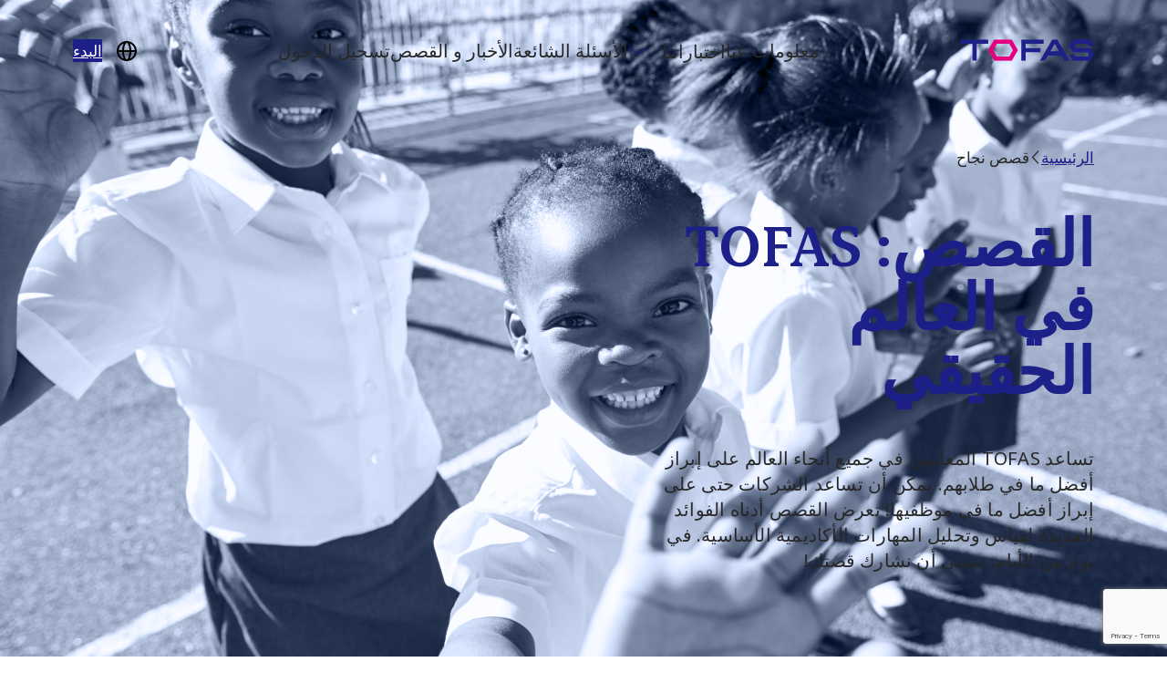

--- FILE ---
content_type: text/html; charset=UTF-8
request_url: https://tofas.education/ar/%D9%82%D8%B5%D8%B5-%D9%86%D8%AC%D8%A7%D8%AD/?cat=104
body_size: 10975
content:



<!doctype html>
<html dir=rtl lang="ar">

<head>
  <meta charset="UTF-8" />
  <meta name="viewport" content="width=device-width, initial-scale=1" />
  <meta name='robots' content='index, follow, max-image-preview:large, max-snippet:-1, max-video-preview:-1' />
<link rel="alternate" hreflang="en" href="https://tofas.education/news-and-stories/" />
<link rel="alternate" hreflang="jp" href="https://tofas.education/jp/%e4%ba%8b%e4%be%8b%e7%b4%b9%e4%bb%8b%e3%83%8b%e3%83%a5%e3%83%bc%e3%82%b9/" />
<link rel="alternate" hreflang="ar" href="https://tofas.education/ar/%d9%82%d8%b5%d8%b5-%d9%86%d8%ac%d8%a7%d8%ad/" />
<link rel="alternate" hreflang="x-default" href="https://tofas.education/news-and-stories/" />

	<!-- This site is optimized with the Yoast SEO plugin v19.8 - https://yoast.com/wordpress/plugins/seo/ -->
	<meta name="description" content="يساعد TOFAS المعلمين في جميع أنحاء العالم على إخراج الأفضل ما لدى طلابهم. تعرض قصصنا فوائد قياس المهارات الأكاديمية الأساسية." />
	<link rel="canonical" href="https://tofas.education/ar/%d9%82%d8%b5%d8%b5-%d9%86%d8%ac%d8%a7%d8%ad/" />
	<meta property="og:locale" content="ar_AR" />
	<meta property="og:type" content="article" />
	<meta property="og:title" content="قصص نجاحنا - TOFAS - اختبارات المهارات الأكاديمية الأساسية" />
	<meta property="og:description" content="يساعد TOFAS المعلمين في جميع أنحاء العالم على إخراج الأفضل ما لدى طلابهم. تعرض قصصنا فوائد قياس المهارات الأكاديمية الأساسية." />
	<meta property="og:url" content="https://tofas.education/ar/%d9%82%d8%b5%d8%b5-%d9%86%d8%ac%d8%a7%d8%ad/" />
	<meta property="og:site_name" content="TOFAS" />
	<meta property="article:modified_time" content="2023-12-27T16:24:44+00:00" />
	<meta name="twitter:card" content="summary_large_image" />
	<script type="application/ld+json" class="yoast-schema-graph">{"@context":"https://schema.org","@graph":[{"@type":"WebPage","@id":"https://tofas.education/ar/%d9%82%d8%b5%d8%b5-%d9%86%d8%ac%d8%a7%d8%ad/","url":"https://tofas.education/ar/%d9%82%d8%b5%d8%b5-%d9%86%d8%ac%d8%a7%d8%ad/","name":"قصص نجاحنا - TOFAS - اختبارات المهارات الأكاديمية الأساسية","isPartOf":{"@id":"https://tofas.education/ar/#website"},"datePublished":"2022-09-07T00:16:52+00:00","dateModified":"2023-12-27T16:24:44+00:00","description":"يساعد TOFAS المعلمين في جميع أنحاء العالم على إخراج الأفضل ما لدى طلابهم. تعرض قصصنا فوائد قياس المهارات الأكاديمية الأساسية.","breadcrumb":{"@id":"https://tofas.education/ar/%d9%82%d8%b5%d8%b5-%d9%86%d8%ac%d8%a7%d8%ad/#breadcrumb"},"inLanguage":"ar","potentialAction":[{"@type":"ReadAction","target":["https://tofas.education/ar/%d9%82%d8%b5%d8%b5-%d9%86%d8%ac%d8%a7%d8%ad/"]}]},{"@type":"BreadcrumbList","@id":"https://tofas.education/ar/%d9%82%d8%b5%d8%b5-%d9%86%d8%ac%d8%a7%d8%ad/#breadcrumb","itemListElement":[{"@type":"ListItem","position":1,"name":"الرئيسية","item":"https://tofas.education/ar/"},{"@type":"ListItem","position":2,"name":"قصص نجاح"}]},{"@type":"WebSite","@id":"https://tofas.education/ar/#website","url":"https://tofas.education/ar/","name":"TOFAS","description":"a global assessment test that evaluates Fundamental Academic Skills","potentialAction":[{"@type":"SearchAction","target":{"@type":"EntryPoint","urlTemplate":"https://tofas.education/ar/?s={search_term_string}"},"query-input":"required name=search_term_string"}],"inLanguage":"ar"}]}</script>
	<!-- / Yoast SEO plugin. -->


<link rel='dns-prefetch' href='//www.google.com' />
<link rel='dns-prefetch' href='//fonts.googleapis.com' />
<script type="text/javascript">
window._wpemojiSettings = {"baseUrl":"https:\/\/s.w.org\/images\/core\/emoji\/14.0.0\/72x72\/","ext":".png","svgUrl":"https:\/\/s.w.org\/images\/core\/emoji\/14.0.0\/svg\/","svgExt":".svg","source":{"concatemoji":"https:\/\/tofas.education\/wp-includes\/js\/wp-emoji-release.min.js?ver=6.1.9"}};
/*! This file is auto-generated */
!function(e,a,t){var n,r,o,i=a.createElement("canvas"),p=i.getContext&&i.getContext("2d");function s(e,t){var a=String.fromCharCode,e=(p.clearRect(0,0,i.width,i.height),p.fillText(a.apply(this,e),0,0),i.toDataURL());return p.clearRect(0,0,i.width,i.height),p.fillText(a.apply(this,t),0,0),e===i.toDataURL()}function c(e){var t=a.createElement("script");t.src=e,t.defer=t.type="text/javascript",a.getElementsByTagName("head")[0].appendChild(t)}for(o=Array("flag","emoji"),t.supports={everything:!0,everythingExceptFlag:!0},r=0;r<o.length;r++)t.supports[o[r]]=function(e){if(p&&p.fillText)switch(p.textBaseline="top",p.font="600 32px Arial",e){case"flag":return s([127987,65039,8205,9895,65039],[127987,65039,8203,9895,65039])?!1:!s([55356,56826,55356,56819],[55356,56826,8203,55356,56819])&&!s([55356,57332,56128,56423,56128,56418,56128,56421,56128,56430,56128,56423,56128,56447],[55356,57332,8203,56128,56423,8203,56128,56418,8203,56128,56421,8203,56128,56430,8203,56128,56423,8203,56128,56447]);case"emoji":return!s([129777,127995,8205,129778,127999],[129777,127995,8203,129778,127999])}return!1}(o[r]),t.supports.everything=t.supports.everything&&t.supports[o[r]],"flag"!==o[r]&&(t.supports.everythingExceptFlag=t.supports.everythingExceptFlag&&t.supports[o[r]]);t.supports.everythingExceptFlag=t.supports.everythingExceptFlag&&!t.supports.flag,t.DOMReady=!1,t.readyCallback=function(){t.DOMReady=!0},t.supports.everything||(n=function(){t.readyCallback()},a.addEventListener?(a.addEventListener("DOMContentLoaded",n,!1),e.addEventListener("load",n,!1)):(e.attachEvent("onload",n),a.attachEvent("onreadystatechange",function(){"complete"===a.readyState&&t.readyCallback()})),(e=t.source||{}).concatemoji?c(e.concatemoji):e.wpemoji&&e.twemoji&&(c(e.twemoji),c(e.wpemoji)))}(window,document,window._wpemojiSettings);
</script>
<style type="text/css">
img.wp-smiley,
img.emoji {
	display: inline !important;
	border: none !important;
	box-shadow: none !important;
	height: 1em !important;
	width: 1em !important;
	margin: 0 0.07em !important;
	vertical-align: -0.1em !important;
	background: none !important;
	padding: 0 !important;
}
</style>
	<link rel='stylesheet' id='wp-block-library-rtl-css' href='https://tofas.education/wp-includes/css/dist/block-library/style-rtl.min.css?ver=6.1.9' type='text/css' media='all' />
<style id='global-styles-inline-css' type='text/css'>
body{--wp--preset--color--black: #000000;--wp--preset--color--cyan-bluish-gray: #abb8c3;--wp--preset--color--white: #ffffff;--wp--preset--color--pale-pink: #f78da7;--wp--preset--color--vivid-red: #cf2e2e;--wp--preset--color--luminous-vivid-orange: #ff6900;--wp--preset--color--luminous-vivid-amber: #fcb900;--wp--preset--color--light-green-cyan: #7bdcb5;--wp--preset--color--vivid-green-cyan: #00d084;--wp--preset--color--pale-cyan-blue: #8ed1fc;--wp--preset--color--vivid-cyan-blue: #0693e3;--wp--preset--color--vivid-purple: #9b51e0;--wp--preset--color--tofas-light-pink: #FF8ECD;--wp--preset--color--tofas-pink: #E4007F;--wp--preset--color--tofas-dark-pink: #be3073;--wp--preset--color--tofas-light-purple: #d2d4fc;--wp--preset--color--tofas-purple: #1D2088;--wp--preset--color--tofas-orange: #ffa64f;--wp--preset--color--tofas-gold: #ffa64f;--wp--preset--color--tofas-light-gold: #fdf0ce;--wp--preset--color--tofas-paper: #fefbea;--wp--preset--color--tofas-light-blue: #D5E3FE;--wp--preset--color--tofas-blue: #1a4da8;--wp--preset--color--tofas-soft-blue: #9aafc5;--wp--preset--color--tofas-soft-teal: #9ce2ea;--wp--preset--color--tofas-black: #282828;--wp--preset--color--tofas-white: #fff;--wp--preset--gradient--vivid-cyan-blue-to-vivid-purple: linear-gradient(135deg,rgba(6,147,227,1) 0%,rgb(155,81,224) 100%);--wp--preset--gradient--light-green-cyan-to-vivid-green-cyan: linear-gradient(135deg,rgb(122,220,180) 0%,rgb(0,208,130) 100%);--wp--preset--gradient--luminous-vivid-amber-to-luminous-vivid-orange: linear-gradient(135deg,rgba(252,185,0,1) 0%,rgba(255,105,0,1) 100%);--wp--preset--gradient--luminous-vivid-orange-to-vivid-red: linear-gradient(135deg,rgba(255,105,0,1) 0%,rgb(207,46,46) 100%);--wp--preset--gradient--very-light-gray-to-cyan-bluish-gray: linear-gradient(135deg,rgb(238,238,238) 0%,rgb(169,184,195) 100%);--wp--preset--gradient--cool-to-warm-spectrum: linear-gradient(135deg,rgb(74,234,220) 0%,rgb(151,120,209) 20%,rgb(207,42,186) 40%,rgb(238,44,130) 60%,rgb(251,105,98) 80%,rgb(254,248,76) 100%);--wp--preset--gradient--blush-light-purple: linear-gradient(135deg,rgb(255,206,236) 0%,rgb(152,150,240) 100%);--wp--preset--gradient--blush-bordeaux: linear-gradient(135deg,rgb(254,205,165) 0%,rgb(254,45,45) 50%,rgb(107,0,62) 100%);--wp--preset--gradient--luminous-dusk: linear-gradient(135deg,rgb(255,203,112) 0%,rgb(199,81,192) 50%,rgb(65,88,208) 100%);--wp--preset--gradient--pale-ocean: linear-gradient(135deg,rgb(255,245,203) 0%,rgb(182,227,212) 50%,rgb(51,167,181) 100%);--wp--preset--gradient--electric-grass: linear-gradient(135deg,rgb(202,248,128) 0%,rgb(113,206,126) 100%);--wp--preset--gradient--midnight: linear-gradient(135deg,rgb(2,3,129) 0%,rgb(40,116,252) 100%);--wp--preset--duotone--dark-grayscale: url('#wp-duotone-dark-grayscale');--wp--preset--duotone--grayscale: url('#wp-duotone-grayscale');--wp--preset--duotone--purple-yellow: url('#wp-duotone-purple-yellow');--wp--preset--duotone--blue-red: url('#wp-duotone-blue-red');--wp--preset--duotone--midnight: url('#wp-duotone-midnight');--wp--preset--duotone--magenta-yellow: url('#wp-duotone-magenta-yellow');--wp--preset--duotone--purple-green: url('#wp-duotone-purple-green');--wp--preset--duotone--blue-orange: url('#wp-duotone-blue-orange');--wp--preset--font-size--small: 13px;--wp--preset--font-size--medium: 20px;--wp--preset--font-size--large: 36px;--wp--preset--font-size--x-large: 42px;--wp--preset--font-family--erode: Erode, serif;--wp--preset--font-family--noto-sans: Noto Sans, sans-serif;--wp--preset--spacing--20: 0.44rem;--wp--preset--spacing--30: 0.67rem;--wp--preset--spacing--40: 1rem;--wp--preset--spacing--50: 1.5rem;--wp--preset--spacing--60: 2.25rem;--wp--preset--spacing--70: 3.38rem;--wp--preset--spacing--80: 5.06rem;}body { margin: 0;--wp--style--global--content-size: 868px;--wp--style--global--wide-size: 1280px; }.wp-site-blocks > .alignleft { float: left; margin-right: 2em; }.wp-site-blocks > .alignright { float: right; margin-left: 2em; }.wp-site-blocks > .aligncenter { justify-content: center; margin-left: auto; margin-right: auto; }.wp-site-blocks > * { margin-block-start: 0; margin-block-end: 0; }.wp-site-blocks > * + * { margin-block-start: 2.5rem; }body { --wp--style--block-gap: 2.5rem; }body .is-layout-flow > *{margin-block-start: 0;margin-block-end: 0;}body .is-layout-flow > * + *{margin-block-start: 2.5rem;margin-block-end: 0;}body .is-layout-constrained > *{margin-block-start: 0;margin-block-end: 0;}body .is-layout-constrained > * + *{margin-block-start: 2.5rem;margin-block-end: 0;}body .is-layout-flex{gap: 2.5rem;}body .is-layout-flow > .alignleft{float: left;margin-inline-start: 0;margin-inline-end: 2em;}body .is-layout-flow > .alignright{float: right;margin-inline-start: 2em;margin-inline-end: 0;}body .is-layout-flow > .aligncenter{margin-left: auto !important;margin-right: auto !important;}body .is-layout-constrained > .alignleft{float: left;margin-inline-start: 0;margin-inline-end: 2em;}body .is-layout-constrained > .alignright{float: right;margin-inline-start: 2em;margin-inline-end: 0;}body .is-layout-constrained > .aligncenter{margin-left: auto !important;margin-right: auto !important;}body .is-layout-constrained > :where(:not(.alignleft):not(.alignright):not(.alignfull)){max-width: var(--wp--style--global--content-size);margin-left: auto !important;margin-right: auto !important;}body .is-layout-constrained > .alignwide{max-width: var(--wp--style--global--wide-size);}body .is-layout-flex{display: flex;}body .is-layout-flex{flex-wrap: wrap;align-items: center;}body .is-layout-flex > *{margin: 0;}body{background-color: var(--wp--preset--color--tofas-white);color: var(--wp--preset--color--tofas-black);font-family: var(--wp--preset--font-family--noto-sans);padding-top: 0px;padding-right: 0px;padding-bottom: 0px;padding-left: 0px;}a:where(:not(.wp-element-button)){text-decoration: underline;}.wp-element-button, .wp-block-button__link{background-color: #32373c;border-width: 0;color: #fff;font-family: inherit;font-size: inherit;line-height: inherit;padding: calc(0.667em + 2px) calc(1.333em + 2px);text-decoration: none;}.has-black-color{color: var(--wp--preset--color--black) !important;}.has-cyan-bluish-gray-color{color: var(--wp--preset--color--cyan-bluish-gray) !important;}.has-white-color{color: var(--wp--preset--color--white) !important;}.has-pale-pink-color{color: var(--wp--preset--color--pale-pink) !important;}.has-vivid-red-color{color: var(--wp--preset--color--vivid-red) !important;}.has-luminous-vivid-orange-color{color: var(--wp--preset--color--luminous-vivid-orange) !important;}.has-luminous-vivid-amber-color{color: var(--wp--preset--color--luminous-vivid-amber) !important;}.has-light-green-cyan-color{color: var(--wp--preset--color--light-green-cyan) !important;}.has-vivid-green-cyan-color{color: var(--wp--preset--color--vivid-green-cyan) !important;}.has-pale-cyan-blue-color{color: var(--wp--preset--color--pale-cyan-blue) !important;}.has-vivid-cyan-blue-color{color: var(--wp--preset--color--vivid-cyan-blue) !important;}.has-vivid-purple-color{color: var(--wp--preset--color--vivid-purple) !important;}.has-tofas-light-pink-color{color: var(--wp--preset--color--tofas-light-pink) !important;}.has-tofas-pink-color{color: var(--wp--preset--color--tofas-pink) !important;}.has-tofas-dark-pink-color{color: var(--wp--preset--color--tofas-dark-pink) !important;}.has-tofas-light-purple-color{color: var(--wp--preset--color--tofas-light-purple) !important;}.has-tofas-purple-color{color: var(--wp--preset--color--tofas-purple) !important;}.has-tofas-orange-color{color: var(--wp--preset--color--tofas-orange) !important;}.has-tofas-gold-color{color: var(--wp--preset--color--tofas-gold) !important;}.has-tofas-light-gold-color{color: var(--wp--preset--color--tofas-light-gold) !important;}.has-tofas-paper-color{color: var(--wp--preset--color--tofas-paper) !important;}.has-tofas-light-blue-color{color: var(--wp--preset--color--tofas-light-blue) !important;}.has-tofas-blue-color{color: var(--wp--preset--color--tofas-blue) !important;}.has-tofas-soft-blue-color{color: var(--wp--preset--color--tofas-soft-blue) !important;}.has-tofas-soft-teal-color{color: var(--wp--preset--color--tofas-soft-teal) !important;}.has-tofas-black-color{color: var(--wp--preset--color--tofas-black) !important;}.has-tofas-white-color{color: var(--wp--preset--color--tofas-white) !important;}.has-black-background-color{background-color: var(--wp--preset--color--black) !important;}.has-cyan-bluish-gray-background-color{background-color: var(--wp--preset--color--cyan-bluish-gray) !important;}.has-white-background-color{background-color: var(--wp--preset--color--white) !important;}.has-pale-pink-background-color{background-color: var(--wp--preset--color--pale-pink) !important;}.has-vivid-red-background-color{background-color: var(--wp--preset--color--vivid-red) !important;}.has-luminous-vivid-orange-background-color{background-color: var(--wp--preset--color--luminous-vivid-orange) !important;}.has-luminous-vivid-amber-background-color{background-color: var(--wp--preset--color--luminous-vivid-amber) !important;}.has-light-green-cyan-background-color{background-color: var(--wp--preset--color--light-green-cyan) !important;}.has-vivid-green-cyan-background-color{background-color: var(--wp--preset--color--vivid-green-cyan) !important;}.has-pale-cyan-blue-background-color{background-color: var(--wp--preset--color--pale-cyan-blue) !important;}.has-vivid-cyan-blue-background-color{background-color: var(--wp--preset--color--vivid-cyan-blue) !important;}.has-vivid-purple-background-color{background-color: var(--wp--preset--color--vivid-purple) !important;}.has-tofas-light-pink-background-color{background-color: var(--wp--preset--color--tofas-light-pink) !important;}.has-tofas-pink-background-color{background-color: var(--wp--preset--color--tofas-pink) !important;}.has-tofas-dark-pink-background-color{background-color: var(--wp--preset--color--tofas-dark-pink) !important;}.has-tofas-light-purple-background-color{background-color: var(--wp--preset--color--tofas-light-purple) !important;}.has-tofas-purple-background-color{background-color: var(--wp--preset--color--tofas-purple) !important;}.has-tofas-orange-background-color{background-color: var(--wp--preset--color--tofas-orange) !important;}.has-tofas-gold-background-color{background-color: var(--wp--preset--color--tofas-gold) !important;}.has-tofas-light-gold-background-color{background-color: var(--wp--preset--color--tofas-light-gold) !important;}.has-tofas-paper-background-color{background-color: var(--wp--preset--color--tofas-paper) !important;}.has-tofas-light-blue-background-color{background-color: var(--wp--preset--color--tofas-light-blue) !important;}.has-tofas-blue-background-color{background-color: var(--wp--preset--color--tofas-blue) !important;}.has-tofas-soft-blue-background-color{background-color: var(--wp--preset--color--tofas-soft-blue) !important;}.has-tofas-soft-teal-background-color{background-color: var(--wp--preset--color--tofas-soft-teal) !important;}.has-tofas-black-background-color{background-color: var(--wp--preset--color--tofas-black) !important;}.has-tofas-white-background-color{background-color: var(--wp--preset--color--tofas-white) !important;}.has-black-border-color{border-color: var(--wp--preset--color--black) !important;}.has-cyan-bluish-gray-border-color{border-color: var(--wp--preset--color--cyan-bluish-gray) !important;}.has-white-border-color{border-color: var(--wp--preset--color--white) !important;}.has-pale-pink-border-color{border-color: var(--wp--preset--color--pale-pink) !important;}.has-vivid-red-border-color{border-color: var(--wp--preset--color--vivid-red) !important;}.has-luminous-vivid-orange-border-color{border-color: var(--wp--preset--color--luminous-vivid-orange) !important;}.has-luminous-vivid-amber-border-color{border-color: var(--wp--preset--color--luminous-vivid-amber) !important;}.has-light-green-cyan-border-color{border-color: var(--wp--preset--color--light-green-cyan) !important;}.has-vivid-green-cyan-border-color{border-color: var(--wp--preset--color--vivid-green-cyan) !important;}.has-pale-cyan-blue-border-color{border-color: var(--wp--preset--color--pale-cyan-blue) !important;}.has-vivid-cyan-blue-border-color{border-color: var(--wp--preset--color--vivid-cyan-blue) !important;}.has-vivid-purple-border-color{border-color: var(--wp--preset--color--vivid-purple) !important;}.has-tofas-light-pink-border-color{border-color: var(--wp--preset--color--tofas-light-pink) !important;}.has-tofas-pink-border-color{border-color: var(--wp--preset--color--tofas-pink) !important;}.has-tofas-dark-pink-border-color{border-color: var(--wp--preset--color--tofas-dark-pink) !important;}.has-tofas-light-purple-border-color{border-color: var(--wp--preset--color--tofas-light-purple) !important;}.has-tofas-purple-border-color{border-color: var(--wp--preset--color--tofas-purple) !important;}.has-tofas-orange-border-color{border-color: var(--wp--preset--color--tofas-orange) !important;}.has-tofas-gold-border-color{border-color: var(--wp--preset--color--tofas-gold) !important;}.has-tofas-light-gold-border-color{border-color: var(--wp--preset--color--tofas-light-gold) !important;}.has-tofas-paper-border-color{border-color: var(--wp--preset--color--tofas-paper) !important;}.has-tofas-light-blue-border-color{border-color: var(--wp--preset--color--tofas-light-blue) !important;}.has-tofas-blue-border-color{border-color: var(--wp--preset--color--tofas-blue) !important;}.has-tofas-soft-blue-border-color{border-color: var(--wp--preset--color--tofas-soft-blue) !important;}.has-tofas-soft-teal-border-color{border-color: var(--wp--preset--color--tofas-soft-teal) !important;}.has-tofas-black-border-color{border-color: var(--wp--preset--color--tofas-black) !important;}.has-tofas-white-border-color{border-color: var(--wp--preset--color--tofas-white) !important;}.has-vivid-cyan-blue-to-vivid-purple-gradient-background{background: var(--wp--preset--gradient--vivid-cyan-blue-to-vivid-purple) !important;}.has-light-green-cyan-to-vivid-green-cyan-gradient-background{background: var(--wp--preset--gradient--light-green-cyan-to-vivid-green-cyan) !important;}.has-luminous-vivid-amber-to-luminous-vivid-orange-gradient-background{background: var(--wp--preset--gradient--luminous-vivid-amber-to-luminous-vivid-orange) !important;}.has-luminous-vivid-orange-to-vivid-red-gradient-background{background: var(--wp--preset--gradient--luminous-vivid-orange-to-vivid-red) !important;}.has-very-light-gray-to-cyan-bluish-gray-gradient-background{background: var(--wp--preset--gradient--very-light-gray-to-cyan-bluish-gray) !important;}.has-cool-to-warm-spectrum-gradient-background{background: var(--wp--preset--gradient--cool-to-warm-spectrum) !important;}.has-blush-light-purple-gradient-background{background: var(--wp--preset--gradient--blush-light-purple) !important;}.has-blush-bordeaux-gradient-background{background: var(--wp--preset--gradient--blush-bordeaux) !important;}.has-luminous-dusk-gradient-background{background: var(--wp--preset--gradient--luminous-dusk) !important;}.has-pale-ocean-gradient-background{background: var(--wp--preset--gradient--pale-ocean) !important;}.has-electric-grass-gradient-background{background: var(--wp--preset--gradient--electric-grass) !important;}.has-midnight-gradient-background{background: var(--wp--preset--gradient--midnight) !important;}.has-small-font-size{font-size: var(--wp--preset--font-size--small) !important;}.has-medium-font-size{font-size: var(--wp--preset--font-size--medium) !important;}.has-large-font-size{font-size: var(--wp--preset--font-size--large) !important;}.has-x-large-font-size{font-size: var(--wp--preset--font-size--x-large) !important;}.has-erode-font-family{font-family: var(--wp--preset--font-family--erode) !important;}.has-noto-sans-font-family{font-family: var(--wp--preset--font-family--noto-sans) !important;}
.wp-block-navigation a:where(:not(.wp-element-button)){color: inherit;}
.wp-block-pullquote{font-size: 1.5em;line-height: 1.6;}
</style>
<link rel='stylesheet' id='wpml-legacy-vertical-list-0-css' href='//tofas.education/wp-content/plugins/sitepress-multilingual-cms/templates/language-switchers/legacy-list-vertical/style.min.css?ver=1' type='text/css' media='all' />
<style id='wp-webfonts-inline-css' type='text/css'>
@font-face{font-family:Erode;font-style:normal;font-weight:600;font-display:fallback;src:local(Erode), url('/wp-content/themes/TOFAS/fonts/erode/Erode-Semibold.ttf') format('truetype');font-stretch:normal;}@font-face{font-family:Erode;font-style:normal;font-weight:700;font-display:fallback;src:local(Erode), url('/wp-content/themes/TOFAS/fonts/erode/Erode-Bold.ttf') format('truetype');font-stretch:normal;}@font-face{src:local();}@font-face{src:local();}
</style>
<link rel='stylesheet' id='style-css' href='https://tofas.education/wp-content/themes/TOFAS/assets/style.css?ver=6.1.9.1711479707' type='text/css' media='all' />
<link rel='stylesheet' id='noto-css' href='https://fonts.googleapis.com/css2?family=Noto+Sans%3Aital%2Cwght%400%2C400%3B0%2C700%3B1%2C400%3B1%2C700&#038;display=swap&#038;ver=6.1.9.1711479707' type='text/css' media='all' />
<script type='text/javascript' src='https://tofas.education/wp-includes/js/jquery/jquery.min.js?ver=3.6.1' id='jquery-core-js'></script>
<script type='text/javascript' src='https://tofas.education/wp-includes/js/jquery/jquery-migrate.min.js?ver=3.3.2' id='jquery-migrate-js'></script>
<script type='text/javascript' id='wpml-cookie-js-extra'>
/* <![CDATA[ */
var wpml_cookies = {"wp-wpml_current_language":{"value":"ar","expires":1,"path":"\/"}};
var wpml_cookies = {"wp-wpml_current_language":{"value":"ar","expires":1,"path":"\/"}};
/* ]]> */
</script>
<script type='text/javascript' src='https://tofas.education/wp-content/plugins/sitepress-multilingual-cms/res/js/cookies/language-cookie.js?ver=4.5.12' id='wpml-cookie-js'></script>
<link rel="https://api.w.org/" href="https://tofas.education/ar/wp-json/" /><link rel="alternate" type="application/json" href="https://tofas.education/ar/wp-json/wp/v2/pages/1292" /><link rel="EditURI" type="application/rsd+xml" title="RSD" href="https://tofas.education/xmlrpc.php?rsd" />
<link rel="wlwmanifest" type="application/wlwmanifest+xml" href="https://tofas.education/wp-includes/wlwmanifest.xml" />
<meta name="generator" content="WordPress 6.1.9" />
<link rel='shortlink' href='https://tofas.education/ar/?p=1292' />
<link rel="alternate" type="application/json+oembed" href="https://tofas.education/ar/wp-json/oembed/1.0/embed?url=https%3A%2F%2Ftofas.education%2Far%2F%25d9%2582%25d8%25b5%25d8%25b5-%25d9%2586%25d8%25ac%25d8%25a7%25d8%25ad%2F" />
<link rel="alternate" type="text/xml+oembed" href="https://tofas.education/ar/wp-json/oembed/1.0/embed?url=https%3A%2F%2Ftofas.education%2Far%2F%25d9%2582%25d8%25b5%25d8%25b5-%25d9%2586%25d8%25ac%25d8%25a7%25d8%25ad%2F&#038;format=xml" />
<meta name="generator" content="WPML ver:4.5.12 stt:5,1,66;" />
<!-- Google Tag Manager -->
<script>(function(w,d,s,l,i){w[l]=w[l]||[];w[l].push({'gtm.start':
new Date().getTime(),event:'gtm.js'});var f=d.getElementsByTagName(s)[0],
j=d.createElement(s),dl=l!='dataLayer'?'&l='+l:'';j.async=true;j.src=
'https://www.googletagmanager.com/gtm.js?id='+i+dl;f.parentNode.insertBefore(j,f);
})(window,document,'script','dataLayer','GTM-NL4ZGKS');</script>
<!-- End Google Tag Manager -->

<!-- Google Search Console -->
<meta name="google-site-verification" content="7Li6QYB_jzTvBv920Jr770o52j2W8Ened37eLavp0go" />
<!-- End Google Search Console --><link rel="icon" href="https://tofas.education/wp-content/uploads/2023/12/cropped-tofas-favicon-32x32.png" sizes="32x32" />
<link rel="icon" href="https://tofas.education/wp-content/uploads/2023/12/cropped-tofas-favicon-192x192.png" sizes="192x192" />
<link rel="apple-touch-icon" href="https://tofas.education/wp-content/uploads/2023/12/cropped-tofas-favicon-180x180.png" />
<meta name="msapplication-TileImage" content="https://tofas.education/wp-content/uploads/2023/12/cropped-tofas-favicon-270x270.png" />
		<style type="text/css" id="wp-custom-css">
			article#post-47 h1.page-title{
	display:none;
}
article#post-2044 h1.page-title{
	display:none;
}
figure.wp-block-image img{
	box-shadow:none;
}
@media screen and (min-width: 768px){
	figure.wp-block-image.sp{
		display:none;
	}
}
@media screen and (max-width: 767px){
	figure.wp-block-image.pc{
		display:none;
	}
}
		</style>
		  <link rel="stylesheet" href="https://tofas.education/wp-content/themes/TOFAS/q_assets_2507/css/style.css">
  <script src="https://tofas.education/wp-content/themes/TOFAS/q_assets_2507/js/app.js" defer></script>
  <!-- Google font -->
  <link rel="preconnect" href="https://fonts.googleapis.com">
  <link rel="preconnect" href="https://fonts.gstatic.com" crossorigin>
</head>


<body class="rtl page-template-default page page-id-1292">
  <!-- Google Tag Manager (noscript) -->
<noscript><iframe src="https://www.googletagmanager.com/ns.html?id=GTM-NL4ZGKS"
height="0" width="0" style="display:none;visibility:hidden"></iframe></noscript>
<!-- End Google Tag Manager (noscript) -->    <span class="anchor" id="site-header-anchor" role="presentation" tabindex="-1"></span>
  <a class="skip-link screen-reader-text" href="#content">Skip to content</a>

    <header class="site-header">
        <div class="container">
      <div class="site-header__wrapper">
        <a href="https://tofas.education/ar/" class="site-header__logo"
          title="الانتقال الى الصفحة الرئيسية">
          <svg width="189" height="32" viewBox="0 0 189 32" fill="none" xmlns="http://www.w3.org/2000/svg">
<g clip-path="url(#clip0_2125_842)">
<path d="M22.4169 6.8666V31.2292H16.2642V6.8666H0V0.77417H38.6775V6.8666H22.4133H22.4169ZM136.695 0.77417L154.278 31.2257H147.246L142.851 23.6128H123.511L119.116 31.2257H112.084L129.663 0.77417H136.695ZM139.332 17.5204L133.179 6.86306L127.027 17.5204H139.332ZM112.96 19.0444V12.9519H91.8614V6.86306H117.355V0.77417H85.7087V31.2257H91.8614V19.0444H112.96ZM183.726 12.9519H162.628L160.87 9.9075L162.628 6.86306H180.21L181.968 9.9075H189L183.726 0.77417H159.112L153.838 9.91104L159.112 19.0479H180.21L181.968 22.0924L180.21 25.1368H162.628L160.87 22.0924H153.838L159.112 31.2292H183.726L189 22.0924L183.726 12.9555V12.9519Z" fill="#1D2088"/>
<path d="M72.0815 0.77417H47.4673L38.6777 15.9999L47.4673 31.2257H72.0815L80.8711 15.9999L72.0815 0.77417ZM68.5657 25.1333H50.9831L45.7094 15.9999L50.9831 6.8666H68.5657L73.8395 15.9999L68.5657 25.1333Z" fill="#E4007F"/>
</g>
<defs>
<clipPath id="clip0_2125_842">
<rect width="189" height="30.4515" fill="white" transform="translate(0 0.77417)"/>
</clipPath>
</defs>
</svg>
        </a>

        <div class="site-header__main-menu main-menu__wrapper js-main-menu">

          <nav class="main-menu"><ul id="menu-main-navigation-ab" class="menu"><li id="menu-item-1410" class="menu-item menu-item-type-post_type menu-item-object-page menu-item-1410"><a href="https://tofas.education/ar/%d9%85%d8%b9%d9%84%d9%88%d9%85%d8%a7%d8%aa-%d8%b9%d9%86%d8%a7/">معلومات عنا</a></li>
<li id="menu-item-1412" class="menu-item menu-item-type-post_type menu-item-object-page menu-item-has-children menu-item-1412"><a href="https://tofas.education/ar/%d8%a7%d8%ae%d8%aa%d8%a8%d8%a7%d8%b1%d8%a7%d8%aa%d9%86%d8%a7/">اختباراتنا</a><button class="main-menu__sub-toggle js-main-menu-sub-toggle" aria-expanded="false"><svg width="21" height="10" viewBox="0 0 21 10" fill="none" xmlns="http://www.w3.org/2000/svg"><path d="M19.6948 1L10.4998 9L1.30482 0.999999" stroke-width="1.17057"/></svg><span class="sr-only">Toggle submenu</span></button>
<ul class="sub-menu">
	<li id="menu-item-1413" class="menu-item menu-item-type-post_type menu-item-object-page menu-item-1413"><a href="https://tofas.education/ar/%d9%84%d9%84%d9%88%d8%a7%d9%84%d8%af%d9%8a%d9%86/">لأولياء الآمور</a></li>
	<li id="menu-item-1414" class="menu-item menu-item-type-post_type menu-item-object-page menu-item-1414"><a href="https://tofas.education/ar/%d9%84%d9%84%d8%b7%d9%84%d8%a7%d8%a8/">للطلاب</a></li>
</ul>
</li>
<li id="menu-item-1415" class="menu-item menu-item-type-post_type menu-item-object-page menu-item-1415"><a href="https://tofas.education/ar/%d8%a7%d9%84%d8%aa%d8%b9%d9%84%d9%8a%d9%85%d8%a7%d8%aa/">الأسئلة الشائعة</a></li>
<li id="menu-item-1416" class="menu-item menu-item-type-post_type menu-item-object-page current-menu-item page_item page-item-1292 current_page_item menu-item-1416"><a href="https://tofas.education/ar/%d9%82%d8%b5%d8%b5-%d9%86%d8%ac%d8%a7%d8%ad/" aria-current="page">الأخبار و القصص</a></li>
<li id="menu-item-1417" class="menu-item menu-item-type-custom menu-item-object-custom menu-item-1417"><a target="_blank" rel="noopener" href="https://account.tofas.education/login">تسجيل الدخول</a></li>
</ul></nav>
                    <div class="language-selector">
            <button class="language-selector__button js-language-selector"
              aria-label="اللغة">
              <svg width="22" height="22" viewBox="0 0 22 22" fill="none" xmlns="http://www.w3.org/2000/svg">
<path fill-rule="evenodd" clip-rule="evenodd" d="M10.1696 2.47296C10.5303 2.0915 10.8113 2 11 2C11.1887 2 11.4697 2.0915 11.8304 2.47296C12.1932 2.85653 12.5659 3.46523 12.9 4.30032C13.4813 5.75372 13.8861 7.74349 13.9794 10H8.02056C8.11393 7.74349 8.51869 5.75372 9.10005 4.30032C9.43409 3.46523 9.80683 2.85653 10.1696 2.47296ZM6.019 10C6.11321 7.53283 6.55341 5.28175 7.2431 3.55754C7.371 3.23779 7.50959 2.93083 7.65909 2.64049C4.6385 3.84877 2.42561 6.64677 2.05493 10H6.019ZM2.05493 12H6.019C6.11321 14.4672 6.55341 16.7182 7.2431 18.4425C7.371 18.7622 7.50959 19.0692 7.65909 19.3595C4.6385 18.1512 2.42561 15.3532 2.05493 12ZM0 11C0 4.92487 4.92487 0 11 0C17.0751 0 22 4.92487 22 11C22 17.0751 17.0751 22 11 22C4.92487 22 0 17.0751 0 11ZM19.9451 10C19.5744 6.64677 17.3615 3.84877 14.3409 2.64049C14.4904 2.93083 14.629 3.23779 14.7569 3.55754C15.4466 5.28175 15.8868 7.53283 15.981 10H19.9451ZM15.981 12H19.9451C19.5744 15.3532 17.3615 18.1512 14.3409 19.3595C14.4904 19.0692 14.629 18.7622 14.7569 18.4425C15.4466 16.7182 15.8868 14.4672 15.981 12ZM13.9794 12C13.8861 14.2565 13.4813 16.2463 12.9 17.6997C12.5659 18.5348 12.1932 19.1435 11.8304 19.527C11.4697 19.9085 11.1887 20 11 20C10.8113 20 10.5303 19.9085 10.1696 19.527C9.80683 19.1435 9.43409 18.5348 9.10005 17.6997C8.51869 16.2463 8.11393 14.2565 8.02056 12H13.9794Z" fill="black"/>
</svg>
              <span>اللغة                <svg width="21" height="10" viewBox="0 0 21 10" fill="none" xmlns="http://www.w3.org/2000/svg">
                  <path d="M19.6948 1L10.4998 9L1.30482 0.999999" stroke-width="1.17057" />
                </svg>
              </span>
            </button>
            
<div class="wpml-ls-statics-shortcode_actions wpml-ls wpml-ls-rtl wpml-ls-legacy-list-vertical">
	<ul>

					<li class="wpml-ls-slot-shortcode_actions wpml-ls-item wpml-ls-item-ar wpml-ls-current-language wpml-ls-first-item wpml-ls-item-legacy-list-vertical">
				<a href="https://tofas.education/ar/%d9%82%d8%b5%d8%b5-%d9%86%d8%ac%d8%a7%d8%ad/" class="wpml-ls-link">
                    <span class="wpml-ls-native">العربية</span></a>
			</li>
					<li class="wpml-ls-slot-shortcode_actions wpml-ls-item wpml-ls-item-en wpml-ls-item-legacy-list-vertical">
				<a href="https://tofas.education/news-and-stories/" class="wpml-ls-link">
                    <span class="wpml-ls-native" lang="en">English</span></a>
			</li>
					<li class="wpml-ls-slot-shortcode_actions wpml-ls-item wpml-ls-item-jp wpml-ls-last-item wpml-ls-item-legacy-list-vertical">
				<a href="https://tofas.education/jp/%e4%ba%8b%e4%be%8b%e7%b4%b9%e4%bb%8b%e3%83%8b%e3%83%a5%e3%83%bc%e3%82%b9/" class="wpml-ls-link">
                    <span class="wpml-ls-native" lang="jp">日本語</span></a>
			</li>
		
	</ul>
</div>
          </div>
                  </div>

        <div class="site-header__buttons">
                    <a class="button button--alt" href="/ar/البدء/"
            target="_self">
            البدء          </a>
          
          <button aria-label="Toggle site navigation" aria-haspopup="true"
            class="site-header__toggle hamburger js-main-menu-toggle">
            <span class="hamburger__line"></span>
            <span class="hamburger__line"></span>
            <span class="hamburger__line"></span>
            <span
              class="hamburger__text screen-reader-text js-main-menu-toggle-text">Site Navigation</span>
          </button>

        </div>

      </div>

    </div>

  </header>
        <main id="main" class="site-main" role="main">

	<div class="container">
		<article id="post-1292" class="post-1292 page type-page status-publish hentry">

			
			

			<div class="wp-content">
				
<div class="hero acf-block"
  id="block_e2bcccd522fde29d9e6c72962bb28c79">

      <figure class="hero__figure">
    <img width="2550" height="1700" src="https://tofas.education/wp-content/uploads/2022/09/Teachers-1-6-e1665629437164.png" class="hero__image" alt="أطفال يلعبون في الخارج ويرتدون الزي المدرسي في يوم مشمس" decoding="async" loading="lazy" />  </figure>
  
  <div class="hero__content" data-animation="fadeInLeft">

    <p class="breadcrumbs hero__breadcrumbs"><span><span><a href="https://tofas.education/ar/">الرئيسية</a> <span class="breadcrumbs__separator"><svg width="13" height="24" viewBox="0 0 13 24" fill="none" xmlns="http://www.w3.org/2000/svg">
	<path d="M1 1L11 12L1 23" stroke="#282828" stroke-width="2" />
</svg>
</span> <span class="breadcrumb_last" aria-current="page">قصص نجاح</span></span></span></p>
    <h1 class="hero__title">القصص: TOFAS في العالم الحقيقي</h1>

        <div class="hero__body"><p>تساعد TOFAS المعلمين في جميع أنحاء العالم على إبراز أفضل ما في طلابهم. يمكن أن تساعد الشركات حتى على إبراز أفضل ما في موظفيها! تعرض القصص أدناه الفوائد العديدة لقياس وتحليل المهارات الأكاديمية الأساسية. في يوم من الأيام، نتمنى أن نشارك قصتك!</p>
</div>
    
    
    
  </div>

</div>


<section class="background acf-block alignfull background--tofas-light-blue" id="block_4a89453614ef568e79306816f84add62">
	<div class="background__container">
		<div class="wp-content">
			
<div class="posts acf-block"
  id="block_2e302ff9017dda66b50bba46fe8efd83">

  <div class="filters__wrapper" data-animation="fadeInUp">

    <div class="filters__container">

      <div class="filters__fieldset">

                <div class="filters__filter">
          <label class="sr-only">Filter Posts</label>
          <div class="select-wrapper">
            <select class="js-filter-posts">
              <option value="https://tofas.education/ar/%d9%82%d8%b5%d8%b5-%d9%86%d8%ac%d8%a7%d8%ad/">
                الموضوع </option>
                            <option                 value="https://tofas.education/ar/%d9%82%d8%b5%d8%b5-%d9%86%d8%ac%d8%a7%d8%ad/?cat=104&amp;tag=egypt-ar#block_2e302ff9017dda66b50bba46fe8efd83">
                Egypt</option>
                            <option                 value="https://tofas.education/ar/%d9%82%d8%b5%d8%b5-%d9%86%d8%ac%d8%a7%d8%ad/?cat=104&amp;tag=education-ar#block_2e302ff9017dda66b50bba46fe8efd83">
                education</option>
                            <option                 value="https://tofas.education/ar/%d9%82%d8%b5%d8%b5-%d9%86%d8%ac%d8%a7%d8%ad/?cat=104&amp;tag=fundamental-academic-skills-ar#block_2e302ff9017dda66b50bba46fe8efd83">
                fundamental academic skills</option>
                            <option                 value="https://tofas.education/ar/%d9%82%d8%b5%d8%b5-%d9%86%d8%ac%d8%a7%d8%ad/?cat=104&amp;tag=tofas-ar#block_2e302ff9017dda66b50bba46fe8efd83">
                tofas</option>
                          </select>
          </div>
        </div>
        
                <div class="filters__filter">
          <label class="sr-only">Filter Posts</label>
          <div class="select-wrapper">
            <select class="js-filter-posts">
              <option value="https://tofas.education/ar/%d9%82%d8%b5%d8%b5-%d9%86%d8%ac%d8%a7%d8%ad/">
                نوع المحتوى</option>
                            <option                 value="https://tofas.education/ar/%d9%82%d8%b5%d8%b5-%d9%86%d8%ac%d8%a7%d8%ad/?cat=102&amp;tag=#block_2e302ff9017dda66b50bba46fe8efd83">
                الفلبين              </option>
                            <option  selected                value="https://tofas.education/ar/%d9%82%d8%b5%d8%b5-%d9%86%d8%ac%d8%a7%d8%ad/?cat=104&amp;tag=#block_2e302ff9017dda66b50bba46fe8efd83">
                إندونيسيا              </option>
                            <option                 value="https://tofas.education/ar/%d9%82%d8%b5%d8%b5-%d9%86%d8%ac%d8%a7%d8%ad/?cat=16&amp;tag=#block_2e302ff9017dda66b50bba46fe8efd83">
                غير مصنف              </option>
                            <option                 value="https://tofas.education/ar/%d9%82%d8%b5%d8%b5-%d9%86%d8%ac%d8%a7%d8%ad/?cat=40&amp;tag=#block_2e302ff9017dda66b50bba46fe8efd83">
                مصر              </option>
                            <option                 value="https://tofas.education/ar/%d9%82%d8%b5%d8%b5-%d9%86%d8%ac%d8%a7%d8%ad/?cat=48&amp;tag=#block_2e302ff9017dda66b50bba46fe8efd83">
                اليابان              </option>
                            <option                 value="https://tofas.education/ar/%d9%82%d8%b5%d8%b5-%d9%86%d8%ac%d8%a7%d8%ad/?cat=50&amp;tag=#block_2e302ff9017dda66b50bba46fe8efd83">
                ماليزيا              </option>
                            <option                 value="https://tofas.education/ar/%d9%82%d8%b5%d8%b5-%d9%86%d8%ac%d8%a7%d8%ad/?cat=46&amp;tag=#block_2e302ff9017dda66b50bba46fe8efd83">
                ميانمار              </option>
                            <option                 value="https://tofas.education/ar/%d9%82%d8%b5%d8%b5-%d9%86%d8%ac%d8%a7%d8%ad/?cat=44&amp;tag=#block_2e302ff9017dda66b50bba46fe8efd83">
                سيريلانكا              </option>
                            <option                 value="https://tofas.education/ar/%d9%82%d8%b5%d8%b5-%d9%86%d8%ac%d8%a7%d8%ad/?cat=42&amp;tag=#block_2e302ff9017dda66b50bba46fe8efd83">
                فيتنام              </option>
                          </select>
          </div>
        </div>
        
      </div>

    </div>

  </div>


  
  <ul class="posts__list" data-animation="fadeInUp">
        <li class="posts__item">
      
<article id="post-3476" class="post-3476 post type-post status-publish format-standard has-post-thumbnail hentry category-104 category-16">
    <figure class="post__figure">
    <img loading="lazy" width="1152" height="720" src="https://tofas.education/wp-content/uploads/2023/03/IMG_4810-1152x720.jpg" class="attachment-teaser size-teaser wp-post-image" alt="" decoding="async" />  </figure>
    <span class="post__label">إندونيسيا</span>  <h3 class="post__title">
    <a href="https://tofas.education/ar/%d9%88%d9%82%d8%b9%d8%aa-%d8%a5%d9%86%d8%af%d9%88%d9%86%d9%8a%d8%b3%d9%8a%d8%a7-%d8%a7%d8%aa%d9%81%d8%a7%d9%82-%d8%a7%d9%84%d8%aa%d8%b9%d8%a7%d9%88%d9%86-%d9%85%d8%b9-%d8%a5%d8%af%d8%a7%d8%b1%d8%a9/" class="post__link">
      <strong>وقعت إندونيسيا اتفاق التعاون مع إدارة التعليم والثقافة بمدينة تانجيرانغ الجنوبية</strong>    </a>
  </h3>
  <a href="https://tofas.education/ar/%d9%88%d9%82%d8%b9%d8%aa-%d8%a5%d9%86%d8%af%d9%88%d9%86%d9%8a%d8%b3%d9%8a%d8%a7-%d8%a7%d8%aa%d9%81%d8%a7%d9%82-%d8%a7%d9%84%d8%aa%d8%b9%d8%a7%d9%88%d9%86-%d9%85%d8%b9-%d8%a5%d8%af%d8%a7%d8%b1%d8%a9/" class="arrow-link"> المزيد </a>
</article>
    </li>
      </ul>

    
  
</div>


		</div>
	</div>
</section>
			</div><!-- .wp-content -->

		</article>
	</div>



</main>

<footer class="site-footer">

  <div class="site-footer__top">

    <div class="container">

      <div class="site-footer__top-left">

        
        
      </div>

      <div class="site-footer__top-right">
        <nav class="site-footer__menu"><ul id="menu-footer-menu-ab" class="menu"><li id="menu-item-1511" class="menu-item menu-item-type-custom menu-item-object-custom menu-item-has-children menu-item-1511"><a>الشركة</a>
<ul class="sub-menu">
	<li id="menu-item-1512" class="menu-item menu-item-type-post_type menu-item-object-page menu-item-1512"><a href="https://tofas.education/ar/%d9%85%d8%b9%d9%84%d9%88%d9%85%d8%a7%d8%aa-%d8%b9%d9%86%d8%a7/">معلومات عنا</a></li>
	<li id="menu-item-1513" class="menu-item menu-item-type-post_type menu-item-object-page menu-item-1513"><a href="https://tofas.education/ar/%d8%b9%d9%86-sprix/">عن SPRIX</a></li>
</ul>
</li>
<li id="menu-item-1515" class="menu-item menu-item-type-custom menu-item-object-custom menu-item-has-children menu-item-1515"><a>الاختبارات</a>
<ul class="sub-menu">
	<li id="menu-item-1516" class="menu-item menu-item-type-post_type menu-item-object-page menu-item-1516"><a href="https://tofas.education/ar/%d8%a7%d8%ae%d8%aa%d8%a8%d8%a7%d8%b1%d8%a7%d8%aa%d9%86%d8%a7/">اختباراتنا</a></li>
	<li id="menu-item-1517" class="menu-item menu-item-type-post_type menu-item-object-page menu-item-1517"><a href="https://tofas.education/ar/%d8%a7%d9%84%d8%aa%d8%b9%d9%84%d9%8a%d9%85%d8%a7%d8%aa/">الأسئلة الشائعة</a></li>
	<li id="menu-item-1518" class="menu-item menu-item-type-post_type menu-item-object-page menu-item-1518"><a href="https://tofas.education/ar/%d9%84%d9%84%d9%88%d8%a7%d9%84%d8%af%d9%8a%d9%86/">لأولياء الآمور</a></li>
	<li id="menu-item-1519" class="menu-item menu-item-type-post_type menu-item-object-page menu-item-1519"><a href="https://tofas.education/ar/%d9%84%d9%84%d8%b7%d9%84%d8%a7%d8%a8/">للطلاب</a></li>
</ul>
</li>
<li id="menu-item-1520" class="menu-item menu-item-type-custom menu-item-object-custom menu-item-has-children menu-item-1520"><a>تواصل معنا</a>
<ul class="sub-menu">
	<li id="menu-item-1521" class="menu-item menu-item-type-post_type menu-item-object-page menu-item-1521"><a href="https://tofas.education/ar/%d8%a7%d9%84%d8%a8%d8%af%d8%a1/">البدأ</a></li>
	<li id="menu-item-1522" class="menu-item menu-item-type-custom menu-item-object-custom menu-item-1522"><a target="_blank" rel="noopener" href="https://account.tofas.education/login">تواصل معنا</a></li>
</ul>
</li>
</ul></nav>
        <nav class="site-footer__legal-menu"><ul id="menu-legal-menu-arabic" class="menu"><li id="menu-item-1701" class="menu-item menu-item-type-post_type menu-item-object-page menu-item-1701"><a href="https://tofas.education/ar/privacy-policy/">سياسة الخصوصية</a></li>
<li id="menu-item-1700" class="menu-item menu-item-type-post_type menu-item-object-page menu-item-1700"><a href="https://tofas.education/ar/%d8%a7%d9%84%d8%b4%d8%b1%d9%88%d8%b7-%d9%88%d8%a7%d9%84%d8%a3%d8%ad%d9%83%d8%a7%d9%85/">الشروط والأحكام</a></li>
<li id="menu-item-1699" class="menu-item menu-item-type-post_type menu-item-object-page menu-item-1699"><a href="https://tofas.education/ar/%d8%b4%d8%b1%d9%88%d8%b7-%d9%88%d8%a3%d8%ad%d9%83%d8%a7%d9%85-%d8%a7%d9%84%d8%a7%d9%85%d8%aa%d8%ad%d8%a7%d9%86/">شروط وأحكام الامتحان</a></li>
</ul></nav>      </div>

    </div>

  </div>

  <div class="site-footer__bottom">

    <div class="container">

      <div class="site-footer__bottom-text">

        <p class="site-footer__copyright">
          Copyright &copy;
          SPRIX Inc. All Rights Reserved.        </p>

      </div>

      <div class="site-footer__division">
        <p>Presented by SPRIX</p>
        <a href="https://sprix.jp/en/"
          target="_blank" class="sprix-logo-left">
					<svg width="172" height="31" viewBox="0 0 172 31" fill="none" xmlns="http://www.w3.org/2000/svg">
<g clip-path="url(#clip0_2060_5)">
<path d="M71.32 0.228516H41.9564V30.2285H48.0012V18.2278H71.32L76.5012 9.22642L71.32 0.228516ZM67.8659 12.2292H48.0012V6.23061H67.8659L69.5929 9.22991L67.8659 12.2292ZM29.8635 12.2292H9.13531L7.40825 9.22991L9.13531 6.23061H26.4094L28.1365 9.22991H35.0447L29.8635 0.228516H5.68118L0.5 9.22991L5.68118 18.2313H26.4094L28.1365 21.2306L26.4094 24.2299H9.13531L7.40825 21.2306H0.5L5.68118 30.232H29.8635L35.0447 21.2306L29.8635 12.2292ZM123.999 0.228516H130.044V30.2285H123.999V0.228516ZM111.909 18.2278L117.091 9.22642L111.909 0.228516H82.5459V30.2285H88.5906V18.2278H103.274L110.182 30.2285H117.091L110.182 18.2278H111.909ZM88.5906 6.22712H108.455L110.182 9.22642L108.455 12.2257H88.5906V6.22712ZM142.136 9.22642L136.955 0.228516H143.864L149.045 9.22991H142.136V9.22642ZM166.319 21.2271L171.5 30.2285H164.592L159.411 21.2271H166.319Z" fill="white"/>
<path d="M161.138 18.2278L171.5 0.228516H164.592L157.684 12.2292H147.318L136.955 30.2285H143.864L150.772 18.2278H161.138Z" fill="#E4007F"/>
</g>
<defs>
<clipPath id="clip0_2060_5">
<rect width="171" height="30" fill="white" transform="translate(0.5 0.228516)"/>
</clipPath>
</defs>
</svg>
				</a>
      </div>

    </div>

  </div>

</footer>

<script type='text/javascript' id='main-js-js-extra'>
/* <![CDATA[ */
var theme = {"site_url":"https:\/\/tofas.education\/ar\/","ajax_url":"https:\/\/tofas.education\/wp-admin\/admin-ajax.php","theme_url":"https:\/\/tofas.education\/wp-content\/themes\/TOFAS"};
/* ]]> */
</script>
<script type='text/javascript' src='https://tofas.education/wp-content/themes/TOFAS/assets/app.js?ver=6.1.9.1754460064' id='main-js-js'></script>
<script type='text/javascript' id='gforms_recaptcha_recaptcha-js-extra'>
/* <![CDATA[ */
var gforms_recaptcha_recaptcha_strings = {"site_key":"6LetumIiAAAAAJbD_ATcvaNtvBT_dk3mvRt6s_WM","ajaxurl":"https:\/\/tofas.education\/wp-admin\/admin-ajax.php","nonce":"475b289671"};
/* ]]> */
</script>
<script type='text/javascript' src='https://www.google.com/recaptcha/api.js?render=6LetumIiAAAAAJbD_ATcvaNtvBT_dk3mvRt6s_WM&#038;ver=1.4.0' id='gforms_recaptcha_recaptcha-js'></script>
<script type='text/javascript' src='https://tofas.education/wp-includes/js/dist/vendor/regenerator-runtime.min.js?ver=0.13.9' id='regenerator-runtime-js'></script>
<script type='text/javascript' src='https://tofas.education/wp-includes/js/dist/vendor/wp-polyfill.min.js?ver=3.15.0' id='wp-polyfill-js'></script>
<script type='text/javascript' src='https://tofas.education/wp-includes/js/dist/dom-ready.min.js?ver=392bdd43726760d1f3ca' id='wp-dom-ready-js'></script>
<script type='text/javascript' src='https://tofas.education/wp-includes/js/dist/hooks.min.js?ver=4169d3cf8e8d95a3d6d5' id='wp-hooks-js'></script>
<script type='text/javascript' src='https://tofas.education/wp-includes/js/dist/i18n.min.js?ver=9e794f35a71bb98672ae' id='wp-i18n-js'></script>
<script type='text/javascript' id='wp-i18n-js-after'>
wp.i18n.setLocaleData( { 'text direction\u0004ltr': [ 'rtl' ] } );
</script>
<script type='text/javascript' id='wp-a11y-js-translations'>
( function( domain, translations ) {
	var localeData = translations.locale_data[ domain ] || translations.locale_data.messages;
	localeData[""].domain = domain;
	wp.i18n.setLocaleData( localeData, domain );
} )( "default", {"translation-revision-date":"2023-12-27 12:20:55+0000","generator":"GlotPress\/4.0.0-alpha.11","domain":"messages","locale_data":{"messages":{"":{"domain":"messages","plural-forms":"nplurals=6; plural=(n == 0) ? 0 : ((n == 1) ? 1 : ((n == 2) ? 2 : ((n % 100 >= 3 && n % 100 <= 10) ? 3 : ((n % 100 >= 11 && n % 100 <= 99) ? 4 : 5))));","lang":"ar"},"Notifications":["\u0627\u0644\u0625\u0634\u0639\u0627\u0631\u0627\u062a"]}},"comment":{"reference":"wp-includes\/js\/dist\/a11y.js"}} );
</script>
<script type='text/javascript' src='https://tofas.education/wp-includes/js/dist/a11y.min.js?ver=ecce20f002eda4c19664' id='wp-a11y-js'></script>
<script type='text/javascript' id='wp-ajax-response-js-extra'>
/* <![CDATA[ */
var wpAjax = {"noPerm":"\u0639\u0630\u0631\u064b\u0627\u060c \u063a\u064a\u0631 \u0645\u0633\u0645\u0648\u062d \u0644\u0643 \u0628\u0641\u0639\u0644 \u0647\u0630\u0627.","broken":"\u062d\u062f\u062b \u062e\u0637\u0623 \u0645\u0627."};
/* ]]> */
</script>
<script type='text/javascript' src='https://tofas.education/wp-includes/js/wp-ajax-response.min.js?ver=6.1.9' id='wp-ajax-response-js'></script>
<script type='text/javascript' src='https://tofas.education/wp-content/plugins/gravity-forms-google-analytics-event-tracking/js/utm-tag-manager.js?ver=2.4.11' id='gforms_event_tracking_utm_gtm-js'></script>

</body>

</html>


--- FILE ---
content_type: text/html; charset=utf-8
request_url: https://www.google.com/recaptcha/api2/anchor?ar=1&k=6LetumIiAAAAAJbD_ATcvaNtvBT_dk3mvRt6s_WM&co=aHR0cHM6Ly90b2Zhcy5lZHVjYXRpb246NDQz&hl=en&v=PoyoqOPhxBO7pBk68S4YbpHZ&size=invisible&anchor-ms=20000&execute-ms=30000&cb=zebqol6jly75
body_size: 48669
content:
<!DOCTYPE HTML><html dir="ltr" lang="en"><head><meta http-equiv="Content-Type" content="text/html; charset=UTF-8">
<meta http-equiv="X-UA-Compatible" content="IE=edge">
<title>reCAPTCHA</title>
<style type="text/css">
/* cyrillic-ext */
@font-face {
  font-family: 'Roboto';
  font-style: normal;
  font-weight: 400;
  font-stretch: 100%;
  src: url(//fonts.gstatic.com/s/roboto/v48/KFO7CnqEu92Fr1ME7kSn66aGLdTylUAMa3GUBHMdazTgWw.woff2) format('woff2');
  unicode-range: U+0460-052F, U+1C80-1C8A, U+20B4, U+2DE0-2DFF, U+A640-A69F, U+FE2E-FE2F;
}
/* cyrillic */
@font-face {
  font-family: 'Roboto';
  font-style: normal;
  font-weight: 400;
  font-stretch: 100%;
  src: url(//fonts.gstatic.com/s/roboto/v48/KFO7CnqEu92Fr1ME7kSn66aGLdTylUAMa3iUBHMdazTgWw.woff2) format('woff2');
  unicode-range: U+0301, U+0400-045F, U+0490-0491, U+04B0-04B1, U+2116;
}
/* greek-ext */
@font-face {
  font-family: 'Roboto';
  font-style: normal;
  font-weight: 400;
  font-stretch: 100%;
  src: url(//fonts.gstatic.com/s/roboto/v48/KFO7CnqEu92Fr1ME7kSn66aGLdTylUAMa3CUBHMdazTgWw.woff2) format('woff2');
  unicode-range: U+1F00-1FFF;
}
/* greek */
@font-face {
  font-family: 'Roboto';
  font-style: normal;
  font-weight: 400;
  font-stretch: 100%;
  src: url(//fonts.gstatic.com/s/roboto/v48/KFO7CnqEu92Fr1ME7kSn66aGLdTylUAMa3-UBHMdazTgWw.woff2) format('woff2');
  unicode-range: U+0370-0377, U+037A-037F, U+0384-038A, U+038C, U+038E-03A1, U+03A3-03FF;
}
/* math */
@font-face {
  font-family: 'Roboto';
  font-style: normal;
  font-weight: 400;
  font-stretch: 100%;
  src: url(//fonts.gstatic.com/s/roboto/v48/KFO7CnqEu92Fr1ME7kSn66aGLdTylUAMawCUBHMdazTgWw.woff2) format('woff2');
  unicode-range: U+0302-0303, U+0305, U+0307-0308, U+0310, U+0312, U+0315, U+031A, U+0326-0327, U+032C, U+032F-0330, U+0332-0333, U+0338, U+033A, U+0346, U+034D, U+0391-03A1, U+03A3-03A9, U+03B1-03C9, U+03D1, U+03D5-03D6, U+03F0-03F1, U+03F4-03F5, U+2016-2017, U+2034-2038, U+203C, U+2040, U+2043, U+2047, U+2050, U+2057, U+205F, U+2070-2071, U+2074-208E, U+2090-209C, U+20D0-20DC, U+20E1, U+20E5-20EF, U+2100-2112, U+2114-2115, U+2117-2121, U+2123-214F, U+2190, U+2192, U+2194-21AE, U+21B0-21E5, U+21F1-21F2, U+21F4-2211, U+2213-2214, U+2216-22FF, U+2308-230B, U+2310, U+2319, U+231C-2321, U+2336-237A, U+237C, U+2395, U+239B-23B7, U+23D0, U+23DC-23E1, U+2474-2475, U+25AF, U+25B3, U+25B7, U+25BD, U+25C1, U+25CA, U+25CC, U+25FB, U+266D-266F, U+27C0-27FF, U+2900-2AFF, U+2B0E-2B11, U+2B30-2B4C, U+2BFE, U+3030, U+FF5B, U+FF5D, U+1D400-1D7FF, U+1EE00-1EEFF;
}
/* symbols */
@font-face {
  font-family: 'Roboto';
  font-style: normal;
  font-weight: 400;
  font-stretch: 100%;
  src: url(//fonts.gstatic.com/s/roboto/v48/KFO7CnqEu92Fr1ME7kSn66aGLdTylUAMaxKUBHMdazTgWw.woff2) format('woff2');
  unicode-range: U+0001-000C, U+000E-001F, U+007F-009F, U+20DD-20E0, U+20E2-20E4, U+2150-218F, U+2190, U+2192, U+2194-2199, U+21AF, U+21E6-21F0, U+21F3, U+2218-2219, U+2299, U+22C4-22C6, U+2300-243F, U+2440-244A, U+2460-24FF, U+25A0-27BF, U+2800-28FF, U+2921-2922, U+2981, U+29BF, U+29EB, U+2B00-2BFF, U+4DC0-4DFF, U+FFF9-FFFB, U+10140-1018E, U+10190-1019C, U+101A0, U+101D0-101FD, U+102E0-102FB, U+10E60-10E7E, U+1D2C0-1D2D3, U+1D2E0-1D37F, U+1F000-1F0FF, U+1F100-1F1AD, U+1F1E6-1F1FF, U+1F30D-1F30F, U+1F315, U+1F31C, U+1F31E, U+1F320-1F32C, U+1F336, U+1F378, U+1F37D, U+1F382, U+1F393-1F39F, U+1F3A7-1F3A8, U+1F3AC-1F3AF, U+1F3C2, U+1F3C4-1F3C6, U+1F3CA-1F3CE, U+1F3D4-1F3E0, U+1F3ED, U+1F3F1-1F3F3, U+1F3F5-1F3F7, U+1F408, U+1F415, U+1F41F, U+1F426, U+1F43F, U+1F441-1F442, U+1F444, U+1F446-1F449, U+1F44C-1F44E, U+1F453, U+1F46A, U+1F47D, U+1F4A3, U+1F4B0, U+1F4B3, U+1F4B9, U+1F4BB, U+1F4BF, U+1F4C8-1F4CB, U+1F4D6, U+1F4DA, U+1F4DF, U+1F4E3-1F4E6, U+1F4EA-1F4ED, U+1F4F7, U+1F4F9-1F4FB, U+1F4FD-1F4FE, U+1F503, U+1F507-1F50B, U+1F50D, U+1F512-1F513, U+1F53E-1F54A, U+1F54F-1F5FA, U+1F610, U+1F650-1F67F, U+1F687, U+1F68D, U+1F691, U+1F694, U+1F698, U+1F6AD, U+1F6B2, U+1F6B9-1F6BA, U+1F6BC, U+1F6C6-1F6CF, U+1F6D3-1F6D7, U+1F6E0-1F6EA, U+1F6F0-1F6F3, U+1F6F7-1F6FC, U+1F700-1F7FF, U+1F800-1F80B, U+1F810-1F847, U+1F850-1F859, U+1F860-1F887, U+1F890-1F8AD, U+1F8B0-1F8BB, U+1F8C0-1F8C1, U+1F900-1F90B, U+1F93B, U+1F946, U+1F984, U+1F996, U+1F9E9, U+1FA00-1FA6F, U+1FA70-1FA7C, U+1FA80-1FA89, U+1FA8F-1FAC6, U+1FACE-1FADC, U+1FADF-1FAE9, U+1FAF0-1FAF8, U+1FB00-1FBFF;
}
/* vietnamese */
@font-face {
  font-family: 'Roboto';
  font-style: normal;
  font-weight: 400;
  font-stretch: 100%;
  src: url(//fonts.gstatic.com/s/roboto/v48/KFO7CnqEu92Fr1ME7kSn66aGLdTylUAMa3OUBHMdazTgWw.woff2) format('woff2');
  unicode-range: U+0102-0103, U+0110-0111, U+0128-0129, U+0168-0169, U+01A0-01A1, U+01AF-01B0, U+0300-0301, U+0303-0304, U+0308-0309, U+0323, U+0329, U+1EA0-1EF9, U+20AB;
}
/* latin-ext */
@font-face {
  font-family: 'Roboto';
  font-style: normal;
  font-weight: 400;
  font-stretch: 100%;
  src: url(//fonts.gstatic.com/s/roboto/v48/KFO7CnqEu92Fr1ME7kSn66aGLdTylUAMa3KUBHMdazTgWw.woff2) format('woff2');
  unicode-range: U+0100-02BA, U+02BD-02C5, U+02C7-02CC, U+02CE-02D7, U+02DD-02FF, U+0304, U+0308, U+0329, U+1D00-1DBF, U+1E00-1E9F, U+1EF2-1EFF, U+2020, U+20A0-20AB, U+20AD-20C0, U+2113, U+2C60-2C7F, U+A720-A7FF;
}
/* latin */
@font-face {
  font-family: 'Roboto';
  font-style: normal;
  font-weight: 400;
  font-stretch: 100%;
  src: url(//fonts.gstatic.com/s/roboto/v48/KFO7CnqEu92Fr1ME7kSn66aGLdTylUAMa3yUBHMdazQ.woff2) format('woff2');
  unicode-range: U+0000-00FF, U+0131, U+0152-0153, U+02BB-02BC, U+02C6, U+02DA, U+02DC, U+0304, U+0308, U+0329, U+2000-206F, U+20AC, U+2122, U+2191, U+2193, U+2212, U+2215, U+FEFF, U+FFFD;
}
/* cyrillic-ext */
@font-face {
  font-family: 'Roboto';
  font-style: normal;
  font-weight: 500;
  font-stretch: 100%;
  src: url(//fonts.gstatic.com/s/roboto/v48/KFO7CnqEu92Fr1ME7kSn66aGLdTylUAMa3GUBHMdazTgWw.woff2) format('woff2');
  unicode-range: U+0460-052F, U+1C80-1C8A, U+20B4, U+2DE0-2DFF, U+A640-A69F, U+FE2E-FE2F;
}
/* cyrillic */
@font-face {
  font-family: 'Roboto';
  font-style: normal;
  font-weight: 500;
  font-stretch: 100%;
  src: url(//fonts.gstatic.com/s/roboto/v48/KFO7CnqEu92Fr1ME7kSn66aGLdTylUAMa3iUBHMdazTgWw.woff2) format('woff2');
  unicode-range: U+0301, U+0400-045F, U+0490-0491, U+04B0-04B1, U+2116;
}
/* greek-ext */
@font-face {
  font-family: 'Roboto';
  font-style: normal;
  font-weight: 500;
  font-stretch: 100%;
  src: url(//fonts.gstatic.com/s/roboto/v48/KFO7CnqEu92Fr1ME7kSn66aGLdTylUAMa3CUBHMdazTgWw.woff2) format('woff2');
  unicode-range: U+1F00-1FFF;
}
/* greek */
@font-face {
  font-family: 'Roboto';
  font-style: normal;
  font-weight: 500;
  font-stretch: 100%;
  src: url(//fonts.gstatic.com/s/roboto/v48/KFO7CnqEu92Fr1ME7kSn66aGLdTylUAMa3-UBHMdazTgWw.woff2) format('woff2');
  unicode-range: U+0370-0377, U+037A-037F, U+0384-038A, U+038C, U+038E-03A1, U+03A3-03FF;
}
/* math */
@font-face {
  font-family: 'Roboto';
  font-style: normal;
  font-weight: 500;
  font-stretch: 100%;
  src: url(//fonts.gstatic.com/s/roboto/v48/KFO7CnqEu92Fr1ME7kSn66aGLdTylUAMawCUBHMdazTgWw.woff2) format('woff2');
  unicode-range: U+0302-0303, U+0305, U+0307-0308, U+0310, U+0312, U+0315, U+031A, U+0326-0327, U+032C, U+032F-0330, U+0332-0333, U+0338, U+033A, U+0346, U+034D, U+0391-03A1, U+03A3-03A9, U+03B1-03C9, U+03D1, U+03D5-03D6, U+03F0-03F1, U+03F4-03F5, U+2016-2017, U+2034-2038, U+203C, U+2040, U+2043, U+2047, U+2050, U+2057, U+205F, U+2070-2071, U+2074-208E, U+2090-209C, U+20D0-20DC, U+20E1, U+20E5-20EF, U+2100-2112, U+2114-2115, U+2117-2121, U+2123-214F, U+2190, U+2192, U+2194-21AE, U+21B0-21E5, U+21F1-21F2, U+21F4-2211, U+2213-2214, U+2216-22FF, U+2308-230B, U+2310, U+2319, U+231C-2321, U+2336-237A, U+237C, U+2395, U+239B-23B7, U+23D0, U+23DC-23E1, U+2474-2475, U+25AF, U+25B3, U+25B7, U+25BD, U+25C1, U+25CA, U+25CC, U+25FB, U+266D-266F, U+27C0-27FF, U+2900-2AFF, U+2B0E-2B11, U+2B30-2B4C, U+2BFE, U+3030, U+FF5B, U+FF5D, U+1D400-1D7FF, U+1EE00-1EEFF;
}
/* symbols */
@font-face {
  font-family: 'Roboto';
  font-style: normal;
  font-weight: 500;
  font-stretch: 100%;
  src: url(//fonts.gstatic.com/s/roboto/v48/KFO7CnqEu92Fr1ME7kSn66aGLdTylUAMaxKUBHMdazTgWw.woff2) format('woff2');
  unicode-range: U+0001-000C, U+000E-001F, U+007F-009F, U+20DD-20E0, U+20E2-20E4, U+2150-218F, U+2190, U+2192, U+2194-2199, U+21AF, U+21E6-21F0, U+21F3, U+2218-2219, U+2299, U+22C4-22C6, U+2300-243F, U+2440-244A, U+2460-24FF, U+25A0-27BF, U+2800-28FF, U+2921-2922, U+2981, U+29BF, U+29EB, U+2B00-2BFF, U+4DC0-4DFF, U+FFF9-FFFB, U+10140-1018E, U+10190-1019C, U+101A0, U+101D0-101FD, U+102E0-102FB, U+10E60-10E7E, U+1D2C0-1D2D3, U+1D2E0-1D37F, U+1F000-1F0FF, U+1F100-1F1AD, U+1F1E6-1F1FF, U+1F30D-1F30F, U+1F315, U+1F31C, U+1F31E, U+1F320-1F32C, U+1F336, U+1F378, U+1F37D, U+1F382, U+1F393-1F39F, U+1F3A7-1F3A8, U+1F3AC-1F3AF, U+1F3C2, U+1F3C4-1F3C6, U+1F3CA-1F3CE, U+1F3D4-1F3E0, U+1F3ED, U+1F3F1-1F3F3, U+1F3F5-1F3F7, U+1F408, U+1F415, U+1F41F, U+1F426, U+1F43F, U+1F441-1F442, U+1F444, U+1F446-1F449, U+1F44C-1F44E, U+1F453, U+1F46A, U+1F47D, U+1F4A3, U+1F4B0, U+1F4B3, U+1F4B9, U+1F4BB, U+1F4BF, U+1F4C8-1F4CB, U+1F4D6, U+1F4DA, U+1F4DF, U+1F4E3-1F4E6, U+1F4EA-1F4ED, U+1F4F7, U+1F4F9-1F4FB, U+1F4FD-1F4FE, U+1F503, U+1F507-1F50B, U+1F50D, U+1F512-1F513, U+1F53E-1F54A, U+1F54F-1F5FA, U+1F610, U+1F650-1F67F, U+1F687, U+1F68D, U+1F691, U+1F694, U+1F698, U+1F6AD, U+1F6B2, U+1F6B9-1F6BA, U+1F6BC, U+1F6C6-1F6CF, U+1F6D3-1F6D7, U+1F6E0-1F6EA, U+1F6F0-1F6F3, U+1F6F7-1F6FC, U+1F700-1F7FF, U+1F800-1F80B, U+1F810-1F847, U+1F850-1F859, U+1F860-1F887, U+1F890-1F8AD, U+1F8B0-1F8BB, U+1F8C0-1F8C1, U+1F900-1F90B, U+1F93B, U+1F946, U+1F984, U+1F996, U+1F9E9, U+1FA00-1FA6F, U+1FA70-1FA7C, U+1FA80-1FA89, U+1FA8F-1FAC6, U+1FACE-1FADC, U+1FADF-1FAE9, U+1FAF0-1FAF8, U+1FB00-1FBFF;
}
/* vietnamese */
@font-face {
  font-family: 'Roboto';
  font-style: normal;
  font-weight: 500;
  font-stretch: 100%;
  src: url(//fonts.gstatic.com/s/roboto/v48/KFO7CnqEu92Fr1ME7kSn66aGLdTylUAMa3OUBHMdazTgWw.woff2) format('woff2');
  unicode-range: U+0102-0103, U+0110-0111, U+0128-0129, U+0168-0169, U+01A0-01A1, U+01AF-01B0, U+0300-0301, U+0303-0304, U+0308-0309, U+0323, U+0329, U+1EA0-1EF9, U+20AB;
}
/* latin-ext */
@font-face {
  font-family: 'Roboto';
  font-style: normal;
  font-weight: 500;
  font-stretch: 100%;
  src: url(//fonts.gstatic.com/s/roboto/v48/KFO7CnqEu92Fr1ME7kSn66aGLdTylUAMa3KUBHMdazTgWw.woff2) format('woff2');
  unicode-range: U+0100-02BA, U+02BD-02C5, U+02C7-02CC, U+02CE-02D7, U+02DD-02FF, U+0304, U+0308, U+0329, U+1D00-1DBF, U+1E00-1E9F, U+1EF2-1EFF, U+2020, U+20A0-20AB, U+20AD-20C0, U+2113, U+2C60-2C7F, U+A720-A7FF;
}
/* latin */
@font-face {
  font-family: 'Roboto';
  font-style: normal;
  font-weight: 500;
  font-stretch: 100%;
  src: url(//fonts.gstatic.com/s/roboto/v48/KFO7CnqEu92Fr1ME7kSn66aGLdTylUAMa3yUBHMdazQ.woff2) format('woff2');
  unicode-range: U+0000-00FF, U+0131, U+0152-0153, U+02BB-02BC, U+02C6, U+02DA, U+02DC, U+0304, U+0308, U+0329, U+2000-206F, U+20AC, U+2122, U+2191, U+2193, U+2212, U+2215, U+FEFF, U+FFFD;
}
/* cyrillic-ext */
@font-face {
  font-family: 'Roboto';
  font-style: normal;
  font-weight: 900;
  font-stretch: 100%;
  src: url(//fonts.gstatic.com/s/roboto/v48/KFO7CnqEu92Fr1ME7kSn66aGLdTylUAMa3GUBHMdazTgWw.woff2) format('woff2');
  unicode-range: U+0460-052F, U+1C80-1C8A, U+20B4, U+2DE0-2DFF, U+A640-A69F, U+FE2E-FE2F;
}
/* cyrillic */
@font-face {
  font-family: 'Roboto';
  font-style: normal;
  font-weight: 900;
  font-stretch: 100%;
  src: url(//fonts.gstatic.com/s/roboto/v48/KFO7CnqEu92Fr1ME7kSn66aGLdTylUAMa3iUBHMdazTgWw.woff2) format('woff2');
  unicode-range: U+0301, U+0400-045F, U+0490-0491, U+04B0-04B1, U+2116;
}
/* greek-ext */
@font-face {
  font-family: 'Roboto';
  font-style: normal;
  font-weight: 900;
  font-stretch: 100%;
  src: url(//fonts.gstatic.com/s/roboto/v48/KFO7CnqEu92Fr1ME7kSn66aGLdTylUAMa3CUBHMdazTgWw.woff2) format('woff2');
  unicode-range: U+1F00-1FFF;
}
/* greek */
@font-face {
  font-family: 'Roboto';
  font-style: normal;
  font-weight: 900;
  font-stretch: 100%;
  src: url(//fonts.gstatic.com/s/roboto/v48/KFO7CnqEu92Fr1ME7kSn66aGLdTylUAMa3-UBHMdazTgWw.woff2) format('woff2');
  unicode-range: U+0370-0377, U+037A-037F, U+0384-038A, U+038C, U+038E-03A1, U+03A3-03FF;
}
/* math */
@font-face {
  font-family: 'Roboto';
  font-style: normal;
  font-weight: 900;
  font-stretch: 100%;
  src: url(//fonts.gstatic.com/s/roboto/v48/KFO7CnqEu92Fr1ME7kSn66aGLdTylUAMawCUBHMdazTgWw.woff2) format('woff2');
  unicode-range: U+0302-0303, U+0305, U+0307-0308, U+0310, U+0312, U+0315, U+031A, U+0326-0327, U+032C, U+032F-0330, U+0332-0333, U+0338, U+033A, U+0346, U+034D, U+0391-03A1, U+03A3-03A9, U+03B1-03C9, U+03D1, U+03D5-03D6, U+03F0-03F1, U+03F4-03F5, U+2016-2017, U+2034-2038, U+203C, U+2040, U+2043, U+2047, U+2050, U+2057, U+205F, U+2070-2071, U+2074-208E, U+2090-209C, U+20D0-20DC, U+20E1, U+20E5-20EF, U+2100-2112, U+2114-2115, U+2117-2121, U+2123-214F, U+2190, U+2192, U+2194-21AE, U+21B0-21E5, U+21F1-21F2, U+21F4-2211, U+2213-2214, U+2216-22FF, U+2308-230B, U+2310, U+2319, U+231C-2321, U+2336-237A, U+237C, U+2395, U+239B-23B7, U+23D0, U+23DC-23E1, U+2474-2475, U+25AF, U+25B3, U+25B7, U+25BD, U+25C1, U+25CA, U+25CC, U+25FB, U+266D-266F, U+27C0-27FF, U+2900-2AFF, U+2B0E-2B11, U+2B30-2B4C, U+2BFE, U+3030, U+FF5B, U+FF5D, U+1D400-1D7FF, U+1EE00-1EEFF;
}
/* symbols */
@font-face {
  font-family: 'Roboto';
  font-style: normal;
  font-weight: 900;
  font-stretch: 100%;
  src: url(//fonts.gstatic.com/s/roboto/v48/KFO7CnqEu92Fr1ME7kSn66aGLdTylUAMaxKUBHMdazTgWw.woff2) format('woff2');
  unicode-range: U+0001-000C, U+000E-001F, U+007F-009F, U+20DD-20E0, U+20E2-20E4, U+2150-218F, U+2190, U+2192, U+2194-2199, U+21AF, U+21E6-21F0, U+21F3, U+2218-2219, U+2299, U+22C4-22C6, U+2300-243F, U+2440-244A, U+2460-24FF, U+25A0-27BF, U+2800-28FF, U+2921-2922, U+2981, U+29BF, U+29EB, U+2B00-2BFF, U+4DC0-4DFF, U+FFF9-FFFB, U+10140-1018E, U+10190-1019C, U+101A0, U+101D0-101FD, U+102E0-102FB, U+10E60-10E7E, U+1D2C0-1D2D3, U+1D2E0-1D37F, U+1F000-1F0FF, U+1F100-1F1AD, U+1F1E6-1F1FF, U+1F30D-1F30F, U+1F315, U+1F31C, U+1F31E, U+1F320-1F32C, U+1F336, U+1F378, U+1F37D, U+1F382, U+1F393-1F39F, U+1F3A7-1F3A8, U+1F3AC-1F3AF, U+1F3C2, U+1F3C4-1F3C6, U+1F3CA-1F3CE, U+1F3D4-1F3E0, U+1F3ED, U+1F3F1-1F3F3, U+1F3F5-1F3F7, U+1F408, U+1F415, U+1F41F, U+1F426, U+1F43F, U+1F441-1F442, U+1F444, U+1F446-1F449, U+1F44C-1F44E, U+1F453, U+1F46A, U+1F47D, U+1F4A3, U+1F4B0, U+1F4B3, U+1F4B9, U+1F4BB, U+1F4BF, U+1F4C8-1F4CB, U+1F4D6, U+1F4DA, U+1F4DF, U+1F4E3-1F4E6, U+1F4EA-1F4ED, U+1F4F7, U+1F4F9-1F4FB, U+1F4FD-1F4FE, U+1F503, U+1F507-1F50B, U+1F50D, U+1F512-1F513, U+1F53E-1F54A, U+1F54F-1F5FA, U+1F610, U+1F650-1F67F, U+1F687, U+1F68D, U+1F691, U+1F694, U+1F698, U+1F6AD, U+1F6B2, U+1F6B9-1F6BA, U+1F6BC, U+1F6C6-1F6CF, U+1F6D3-1F6D7, U+1F6E0-1F6EA, U+1F6F0-1F6F3, U+1F6F7-1F6FC, U+1F700-1F7FF, U+1F800-1F80B, U+1F810-1F847, U+1F850-1F859, U+1F860-1F887, U+1F890-1F8AD, U+1F8B0-1F8BB, U+1F8C0-1F8C1, U+1F900-1F90B, U+1F93B, U+1F946, U+1F984, U+1F996, U+1F9E9, U+1FA00-1FA6F, U+1FA70-1FA7C, U+1FA80-1FA89, U+1FA8F-1FAC6, U+1FACE-1FADC, U+1FADF-1FAE9, U+1FAF0-1FAF8, U+1FB00-1FBFF;
}
/* vietnamese */
@font-face {
  font-family: 'Roboto';
  font-style: normal;
  font-weight: 900;
  font-stretch: 100%;
  src: url(//fonts.gstatic.com/s/roboto/v48/KFO7CnqEu92Fr1ME7kSn66aGLdTylUAMa3OUBHMdazTgWw.woff2) format('woff2');
  unicode-range: U+0102-0103, U+0110-0111, U+0128-0129, U+0168-0169, U+01A0-01A1, U+01AF-01B0, U+0300-0301, U+0303-0304, U+0308-0309, U+0323, U+0329, U+1EA0-1EF9, U+20AB;
}
/* latin-ext */
@font-face {
  font-family: 'Roboto';
  font-style: normal;
  font-weight: 900;
  font-stretch: 100%;
  src: url(//fonts.gstatic.com/s/roboto/v48/KFO7CnqEu92Fr1ME7kSn66aGLdTylUAMa3KUBHMdazTgWw.woff2) format('woff2');
  unicode-range: U+0100-02BA, U+02BD-02C5, U+02C7-02CC, U+02CE-02D7, U+02DD-02FF, U+0304, U+0308, U+0329, U+1D00-1DBF, U+1E00-1E9F, U+1EF2-1EFF, U+2020, U+20A0-20AB, U+20AD-20C0, U+2113, U+2C60-2C7F, U+A720-A7FF;
}
/* latin */
@font-face {
  font-family: 'Roboto';
  font-style: normal;
  font-weight: 900;
  font-stretch: 100%;
  src: url(//fonts.gstatic.com/s/roboto/v48/KFO7CnqEu92Fr1ME7kSn66aGLdTylUAMa3yUBHMdazQ.woff2) format('woff2');
  unicode-range: U+0000-00FF, U+0131, U+0152-0153, U+02BB-02BC, U+02C6, U+02DA, U+02DC, U+0304, U+0308, U+0329, U+2000-206F, U+20AC, U+2122, U+2191, U+2193, U+2212, U+2215, U+FEFF, U+FFFD;
}

</style>
<link rel="stylesheet" type="text/css" href="https://www.gstatic.com/recaptcha/releases/PoyoqOPhxBO7pBk68S4YbpHZ/styles__ltr.css">
<script nonce="Onr60ffclviMB_imPHuNeQ" type="text/javascript">window['__recaptcha_api'] = 'https://www.google.com/recaptcha/api2/';</script>
<script type="text/javascript" src="https://www.gstatic.com/recaptcha/releases/PoyoqOPhxBO7pBk68S4YbpHZ/recaptcha__en.js" nonce="Onr60ffclviMB_imPHuNeQ">
      
    </script></head>
<body><div id="rc-anchor-alert" class="rc-anchor-alert"></div>
<input type="hidden" id="recaptcha-token" value="[base64]">
<script type="text/javascript" nonce="Onr60ffclviMB_imPHuNeQ">
      recaptcha.anchor.Main.init("[\x22ainput\x22,[\x22bgdata\x22,\x22\x22,\[base64]/[base64]/MjU1Ong/[base64]/[base64]/[base64]/[base64]/[base64]/[base64]/[base64]/[base64]/[base64]/[base64]/[base64]/[base64]/[base64]/[base64]/[base64]\\u003d\x22,\[base64]\\u003d\\u003d\x22,\x22al8gwp/CpMOmC8KuZcKJW2scw6DCjyUYHBY/wofCswzDqMKUw6TDhX7ChMOcOTbCh8KYDMKzwpHCtkhtZMKZM8ORc8KFCsOrw4HCpE/CtsKsVmUAwoJtG8OAHVkDCsK5LcOlw6TDgsKSw5HCkMOoM8KAUypfw7jCgsKrw5x8wpTDn3zCksOrwr3Ck0nCmR7Dukwkw4bCm1V6w6nCvwzDlWJlwrfDtEzDksOIW2TCucOnwqdVX8KpNG81AsKQw5Vjw43DicKNw5bCkR8KS8Okw5jDuMK9wrx1wpo/RMK7TEvDv2LDtcKZwo/CisKKwohFwrTDmUvCoCnCssKKw4BrZ1VYe3zCsm7CiCfCr8K5wozDt8O1HsOuYsOtwokHCsKFwpBLw6h7woBOwrROO8Ozw7nCpiHClMKKVXcXBsKLwpbDtCd5woNgacK3AsOndDLCgXRqLlPCugtxw5YUS8KKE8KDw6nDt23ClQXDgMK7ecOLwr7CpW/CiHjCsEPClh5aKsKtwqHCnCU9wpVfw6zCoFlADUwkBA0xwpLDozbDusOjSh7ChsO6WBdGwqw9wqN7wpFgwr3DkFIJw7LDjA/Cn8OvGUXCsC4swozClDgZA0TCrDcEcMOEVHLCgHEmw77DqsKkwqc3dVbCs10LM8KqP8OvwoTDvwrCuFDDt8OmRMKcw6rCi8O7w7VEIR/[base64]/CoD3Dmlptw6BRI8Klw5fDn8OSw4VpWMOnw6nCqULCnlQ+Q2Qkw7FnAm/CvsK9w7FpCChITlsdwptGw5wAAcKlJi9VwoIow7tifhDDvMOxwpBFw4TDjmFeXsOrbEd/[base64]/[base64]/Dk0rChEvCrxDCvMOKDxhBwop2w4rDpcKJw4TDjGfCucOow43CtcOUURHClxTDu8OFKsKyW8OdW8KiYcKWw6vCs8Kbw6VzSnHCh3TCisOrdMKgwp7Do8OMBVIJTsOhw51ELykGwrR6MibCsMOTbsK6wq8sWcKZwrM1w53DmsK/w6DDicKKw6DCrsK8R2nCnQ0KwoTDqR3CkVXCjMKmN8OewoJ4M8Kzw7krRsO3w7xFSlY2w7piwoHCocO7w6PDn8OKQA01d8OjwpjDuWvCo8OucsKPw6HDhsORw4vCgQ7DpsO+wpZPCcOGBUYSOcO7Ex/DrWkOZcOLZMKIwphdE8OCwp/ChDUnC1gFw7s4w4jCiMOZwrrChcKUYC9vTsKuw5ArwpvCuEghc8KpwoTCjMO+KQdsIMOUw69gwq/Cu8K/[base64]/CrcOgb8KmMsO2akY9w5HDp8KBwqDDucOAwoA4wp7Cv8KiTGYbFsKresKYGVVew5HDssOxd8OhYG1Nw63CgGDCvE1TJsKsdg5HwprCpcKrw7vDmVhXw4UAwqzDlGDDmgTDtMKUw53CiFhIEcKnwq7DjlPCuDYdwrxhwoHDn8K/Pylhwp1awoLCqsKfw79vL3fDrcOIAsOnd8K2DXlGFw8KFMOvwq4aLCPCqMKqZcKjSsKvwqTCqsO9wrVuF8K/VsKSNVcRbMKvQ8OHHsK6w4lKCsKgw7XCucO9Yk/ClnrDrMOVBMOGwoscw6vCicOUw4/Ci8KPJm/DjMOnBV3DusKmw7LCm8Kye0DChcKrScKHwr0FwrTCv8KVayPCilBURsK1wqzCjgzCnWBxVlDDhcO6flXCv1DCisOvJwkyOnLDkyTCu8KobD7DuV/DgcOgdsOww7osw5rDrsO+wq1Cw5rDgQFnwqDClC/ChjHDkcOvw6wAWQHCscK3w7vCjznDvcKJM8Oxwq80GcOANE/CssKmwoPDmnrDsXx0wpEwGl8sSGQDwr02wqLCn0NOM8KXw5peccKUw5LCpMOewpLDiCpVwogkw4kOw5lRZhHDsRA9MMKBwoPDgCDDuxVPH2HCm8OVLMOCw5vDv37Chmdsw6k3wpnCuBzDmiTCl8O3PsOwwrAzCHnCv8OHP8K8QcOWdMONVMOZMcKzw4/CunFOw6FreUUjwoZ5wow8H38cKMKmAcONwoPDu8KcInDCsh50UhXDoC3CnWLCi8KFZMK6d0nDsRFrV8K3wq/[base64]/[base64]/wpFsw4ouw6cSw6TCtXDCkcK/A8K2PVdiRMKuwpd5YMOoMQ8GYsOOdALCixBVwpBRV8KBMVvCvjTDs8K3QsO5w73DjiXDrTPDml5/cMOSwpXCoRhRGwDCksKCa8KtwroNwrZ0w5HCusOTIHJGUG9WOcOTfcKGJsOmFcO/[base64]/w6bDji8LDsKVwojCoUXCngtDw6MSwrLChWXCqBvDgUjDlsONAMORw4ESdsO2DwvDssOiw6DCr1QADcKTwqHDrTbDjWhAMsKxVFjDuMKQbDjCpQvDvMKeT8O3w7ZSETrCvSHCpS91w7vDk1vDtsONwq0VTA1wQAlnKQFQF8ODw5UrXWXDlMOGw53DpsKQw4nDhm/Cv8KYw7fDhMKDw6ouQyrDilMdw5jDocOFDsO7w4rDtz/ChXwmw50Jwr1cbsOjwqvCuMOwTT0xJTnCnmt5wp/Dh8KMw7hRQn/Dgm4jw4dzWcOnwqfCoWsCw4stWsOQwrgEwoY2dRxSwq4xcgInIxnCisONw7Buw5bCjHBhA8K6S8KxwpVpODLCrTgiw7oLPcOHwq9OFm/[base64]/ChC41eT7CpAnCmMKmw6HCmlNNecO5w6TCtcKvRcOyw7LDvmBjw6LCp0sBw6RJI8K/[base64]/[base64]/DgmLDkGDCocOdw4rCjTocU2PDqMORwpNlwptgLsKsKkbCnsObwrDDsj9dGnvDucOjw61vMG3CtcOCwolaw7PDqMO+IXlcXcOlw4NBwrnDg8OlPsKzw7rCp8OIw7hHR3dRwp3ClnXCg8K9wqvDpcKLNsOWw6/CknVtwo/CsWVDwrvCtShywpxYwqHChWYMwopkw4XCoMOGJgzCrUvCjGvCigUAwrjDuk7DpRbDhR3CosK5w4/CrAVIecOUw4zDplZlw7XDthPCrH7DvsKYWsOYaU/ClcKQw5vDkHPCqBsXwpgawrDDpcKFVcKHUMOGKMOxwohwwqxOwos0w7UDwp3DgAjDpMKNwq/CtcKlw4rDusKtw6NcdHbDoHVgwq0YDcOmw69BDMOnPxhawoMEw4NVwqfDn3PDuwXDmHzDjGoBbTZzL8KUIxDCgsO9wqtdKMOZLMKcw4fCnkrCmcOfS8Ofw7ULwoQWBBREw6VPwqs/EcKuZcOOdGl5w4TDnsOMwojCmMOvL8Otw53DvsK0RMOzKFPDuyTCow/CsFrDhsOtwr/DjsOjw4nClAF2BjVvXMKmw6LDriVFwpAKT03Dv3/Dn8OSwqzDij7DiVjDpsKUw6LDtMK5w73DsxkPV8O+aMK2HjjDjSXDoWHDhsOkRTXCqjFWwqNXw67CrcK/FXMEwqQ4wrXDgmHDhFPDnxDDv8K4ayPCtCseF1olw4B8w4fCpcODfwtEw6IicUs0PHspMwPCuMKqwr/Dv3rDuWtpbghDwqHCsG3CqgPDn8KiCwfDmsKRTyPDuMKEODsqDxZKWVY5CRXDnRVZw6xYwoE9TcO5G8KCwpvCrDtPM8OBaWXCs8O6wrXCs8OdwrfDtMO/w73DqiTDmMKHKcK1woMXw43CpzTCi1TDg1Jdw5FPaMKmIWzDvMKxwrpmXcKmRlHCvQ8Bw5zDqsOAS8KKwoNpHcOVwrRHXMOfw68mV8KYPMOnPC1twonDuxnDr8OKccKmwrbCosOYwrBrw4DCvUnCj8O1wpTCqVnDuMO0wqZpw5/[base64]/[base64]/TcKYDsK2w6tfTVdVLMOtVTnDqgFhG8KCwrhhHy8Swp7DrmHDn8ORXcO6wqXDrnHDkcOsw4PCkH4lw5vCimzDiMKow6tVVMKfacOWw4jCgztxUsOdwr4INMOAwpprwrlbD3BawpjDkMOYwr8/csOWw7jCnRoDZ8Oxw6loBcKCwqNZKMO5woTCqEHCgsOTasO9c0LDqRBPw6rDpm/Dvn4Kw51ERhNCUyFow7RjTDlOw4rDrQxIP8O2fsKYCwdhMRLDrcKswqVNwoTDnF0fwqLDthF0DsKNdcK+ag/CqWzDpMKVAMKEwqjDu8OkKsKOccKcMDAJw6tLwpjCh35ObcObwqsYw5/ChMOWOnPDvMOkwqQiGGLCpwlvwoTDp2DDgcO8C8OZecO4c8ObHBPDtGkaOsKuR8OowrLDu2p5bMOywrosOj7CpsOHwqbChsO1GmFWwp3Drn/[base64]/Ds8K/VMOMCcO5w4N+wrNASn4SNcKZIcO7wr5OShRSbU8LeMO2PUlbDj/DhcKJw54QwrYOVifDusOrJ8ORAsK4wr/Ct8K8EipKw4vCtQ9OwrZBCcOYYcKvwoDDuSPCscOpbsO6wq9EEiDDs8Ofw4Riw44Aw4DDjcO+ZcKMQ3d6acKlwrPCmsO+wpkdbcOnwrvCucKzWHQWb8K6wqVFw6MlMsOIwokKw4NrTsORwp0Cwos/DsOFwqVvw6vDvDLDgG7CuMKvwrI0wrHDiSrDtmttC8KWw69ywqXCjMK2w5rDh0HDocKJw61RQhnCgcOpw7LChE/DucOSwqPDizPCpcKbW8O6cU0cOVXCjBPCi8K9LMKHZMKdbhE1QT08w4Mew6HCs8KJMsOnBcKbw6dmAwd0wpEBdTHDjg9XQXLCkxbCvMKMwrDDssOIw7tWJUnDl8KWw6jDo31Vwqw4FsKZw77DlxvDlCJPIsKDw6sFMh4IBcOuI8KxBy3CnCPDnB9+w7jDm2N0wo/DqV1ow5vDp0k/[base64]/DjQ41S8KZTcODRH95bsO9wqwcwp0OTGjDp8ODRT5yBMK/wrzCgkdEwq83FX8mXmvCs2DCl8K2w4nDtMK2QDHDicOuw6bDmMKzGgVvA2fDrMOgQVnCogUywqVzwrdaG1XDqcOBw5x6CXJBJMKKw5phIMOrw5wzHU5mJQ7Dp19udcKzwqxHwqrCgX/CvMO7wqc6bsO9YyV8F3Z/[base64]/CsHzCpghhSMK5wpTCvcOjw6vDu8OIwr3CscKWw5HDnMKBw65DwpVmDsO0McKSw45twrjCgVlWL1c6KsO/LQFYfsOJGT3DqyRNbFIKwq3CssOuw5jCksKId8OOUsKnfmJgw41kwr7Cq3kQQsKGeHHDiHrCgsKHJUDCicKLasOzfx5/HsOED8OyPlfDti99wrMRwpANYsOkw5XCvcKywofDt8ODw7Zawqw/woHDnlDCscKYw4XClSPDoMK0w4s1esKoNBDCj8OSLsKMY8KSwqzDozHCrsOiR8KVABt1w6DDrcKAw5sdAcKzw6DClwrDmMKkFsKrw7l0w5jChMOSwrjCmwUQw6A2w5TDs8OaH8O1w6TCucKZRMORGidTw4Vdwrl3wr7DkDrCgcOaCx4Sw47DpcO/UDw7w6rCkcOpw7AuwoTDj8O6w6HDnVFCWVLCsisMwrHDmMOSHzbCncO8YMKfP8Khwp/DrR9jwrbCtEEWDRjDi8OuZEhrRylbwrFzw5VaCsKoRMOlfT0BRhPDqsKMJRw1wrNSw6NQJMKSVlEMw4rDpgAXwrjDpmR0w6zCmsKVUyVkfVEFHVoTwq7DusOAwoMbwoLDqU/CnMO/AMKdOFXDisKsYMKMwrbCrB3ChMOiTcK4bE3CjBbDkcOYLADCoT7DnMK/VcKWBX0zQlZUOlHCrMKXwpEMwo5+JA9EwqTCssKYw67DvMOuw5LCjDY7KMOPIljDqAZewp/[base64]/[base64]/w5HDiMOCeFXCiUcgCsO3OsKqUcK2LMO9w4xww6TDvnoYHELCg3LCrSjDhzhiUcO/w5RqK8KMNXgCw4zDocKdFgZDV8OZe8KFwrLCq3zCgR4JaWYiwoLDhlLDlVrCnmtdKUITw6DCu1PDjMKEw5A0w7FuXnoow6s8FWtDOMOLw7UTw4UCwql1woHDocKJw7jCtBvDsA/Dl8KkSBxebnzCpMOSwoHDsGDDkShOUDXDiMOTacKow7V+bsK8w7fDssKYKcKzWMO7wpswwoZkw5JawrHCnVfCjkg2Y8KLw7taw7gPDg9hw58AwrPDosKIw5XDsXl+WsKuw4/CmEVtwq7DrcKqRsORTyTCii7DnAbCt8K4VmbCvsOuK8OHw5p0DlEUQSfDmcOpfCrDrHkwAg9+Kg/[base64]/Dqwsiw5jDjQHDj8Kfw6zDnk04Uk4IJMOIwrlOIMKswqDCqMKvwoXDkDUaw7pLbnRME8Ouw6/[base64]/Dv8KQd0nDjE1ebcOFdmnDiMOnwpQJw7JTfigldMOnAMOuw7rDuMOUw5PClcKnw5fCt1jCtsKnw5xjRgzCmUfCuMKlXMOpw6DDhFJCw6rCqxwYwqnDg3zDsxIIc8OIwqAkwrd8w7PCuMO/w5TClHxeJCXDisOCPkUIWMK7w7R/O2HCicKFwpDCmgFtw4luZlszwrYbw5TCi8Klwp0kw5vCosOHwrJfwo4fw4pjDkfDtjZMIVtlw6Q5cHJwBsKQw6fDtBFXU3Q6w7DDlcKBNjEBH0Acwq/[base64]/Cv3sAw7wQwq3DlcOkwqVJCywawppPw5PDpAjCr8Obw7I/[base64]/[base64]/[base64]/QsO1w6/DqsKEw7Ayd8OrDlHDpi/DsMO5wqjDglHCgGfDjMKNw4zCnTXDpQfDqC7DtMKjwqjCiMOCAMKvw7I4IcOOWsK6FsOGNcKXwpAew4pCw5fDisK/w4N4CcKqwrvDjj9fScKzw5Vcw5k3w7Ftw51UbsKwVcOXB8OZcgkOREEjWSHDvlnDhsKHF8OhwqpScQtlDsOcwrrDkh/DtWFVI8KIw73DgMOdw7XDlcKrccOnw6nDrijCo8OAworDjWwpBsOcwoxywrQWwo92wqU0wpp7w5pyLxtFNsKNA8K+wrJLeMKJw7jDtsKXw6fDi8KRJcKcHCzDn8OFVRJkDMOVIRjDocOjP8OlPCQjE8KTLyYSwqLDmmQ+D8O9w59ow57CkcKQwoDCn8Otw5/DpDHChkTDh8K3InVEbyh/[base64]/Csk9vEH3Cr8KGBU9uU8OGVcKvw5zCv2zDs8Osw6oZw5bDhxHCosKzMErCpsOofsK6OVPDvGDDmW9hwotmw4kGw4nClXvCjcKXWH3ClsOIH1fDuhTDk1h7w7HDjwYywq8Dw7TCuW02woE9QMO6B8KAwqbDij5Gw5/Cv8OdRsOUwrRfw4dpwq7CiiYTPXXCpULCusKww4DCoUzDt1IQSxh0CsKmw7ROwqLDnsKqw7HDnQfCoQMOwp9EYsK4woXCnMKaw7rCqUY8woQGJsK1wp/[base64]/DqcKKwoEVWsOVwo3CtxnDsSfDnUtlRcO2w6LCgirDpMOvC8KhYMK3w6liw7tEKz0Cb3nDrMKgMDHDqcKvwpPCosOsZ1J2asOgw7EZwoTCkHh3XARlwpo8w60qB20PVMOTwqI2bkTCrRvCgmAVw5DDmcO4w6VKw6/CnyYVw6bDvcKOOcO4Ol5mWnB0wq/[base64]/CpR3CuMKtMcKbwo7DukjCgMKqwpMxwprDimV5W1QYU8Ocw685w5HCtMO6VMKSwonCvcKfw6nCuMOtDQ84IsK8JcKkNyg6El3CggNUwoAtagnDlcKmGsK3TsKvwrRbwpLCtCYCw5TCr8OnO8OVbifCq8K/wrtcLhDCmsKgGHRxwohVRsONwqVgw4jDgVbDlC/CokPCncOuGsKswqvDtxfDkcKBwqnDtFR+PMKHJ8K6w7fDkEXDqsKFdMKbw5/DkcKwI0cCwo3CimHDgRPDvnNGZMO7dEZ8OMK1w5HCgMKefErChA3DmibChcKxw71SwrUgZsKYw5bCr8OVwrUHw5p0JcOpB0Aiwod0c0rDocO+TsKhw7fCsmNMMhzDhE/DjsKvw4fCosOrwozDtw8Kwo/DjljCp8OLw7IewojCoAdsesKBFMKUw4nCvMOkayPCmXVxw6TCkMOIw611w5/DjXvDrcKLR205CwwKfm9hUsKGw5zDr2xue8Kiw5IsBMOHdlTDtcOWwpjCn8OLwrNeF10qXmwTDA1mScK9w5Q4VVrCksOTKcKpw5cxZQrDjVLCjgDCqMKVwpXDuB1LQ1BDw7dMKXLDsVpmw4MCIMKywq3DsU/CvcK5w4FGwrrCq8KLVsKzR2nCgcO5woLDp8OlD8OLw73ClMO+w78RwqBlwoZFwr/DisONw7lCw5TDrMKnw6rDiRdMPMK3c8O2WjLCg2kMwpbCq1AawrHCtTpuwoE4w5/CsADDgV9gE8KYwppuNMOQIsKcGMKXwpADw57CrDbCv8OGNGQ8CifDpV7CqCxEw7JjVcODAWVnR8KswrXCjmBTw71bwqnCoFxFw5jCqjUNdDDDgcOywrg2AMOrw67DmsKdwr5dEQjDs08ZQHQLBMKhH094AEHDqMKQFSR2Onpxw7fCm8O1wr/ClsOtVX02HMOTwrB7wrpGw4HDs8KSZB7DpxMpf8KYX2PCi8KKIAnDuMOUIcKsw4BcwrfDsCjDtlvCsx3CiljCvUnDo8KzKEAHw41pw7cJNMKcL8KiKS1sFjnCqRzDkT3DoHfDnmjDpMOtwrFTwqHCvMKRAlbDqhrCk8KDB27CvhnCq8K3w41ADsK9E14cw73CpU/DrDjDrsKGWMOmwonDmz0TQHjCvXfDhWXCvTMNeynCkMOpwptMw6fDo8KzTg7CvyFYP2rDlMKxwoPDqEzCoMO+HwfDrcOPAn9Xw7JNw4vDt8KBYVvCp8OYNBFcRMKlOxTDlSvDt8OnSm7DrgM/[base64]/DoHnDt0w5wrJySCfDnsKIwpHCvz/CjcOSdMOgw68oBztXB03DlD4BwpzDpcOPHBjDvsKkOgF5JcOFw7nDgcKKw4rCrBbCh8OBL1zCpsKjw50WwqXCiAzCkMObJcOaw4knBWgpwo7CvTxUd1vDpBEmayA+wr0fw7vDnMKHwrRUEzgYExwMwqvDqVjChmUyCcKxDw/DhsO1TBnDqgPDi8KhQx1/IcKGw4PDm3kww7LDh8OQd8OJw5vDrMOJw5V9w5LDtcKGQzTCvmRcwpbDqsOew60fUxjDlcO0SMKaw681NcOOwrTCrcOIwp3Cr8O5OsKYwpzDqsKaMSJdFlFQOklVwrR/YkNYFG53U8K+M8OofFjDscObJzw2w5DDtD/CmMOyR8OIAcO+w73CtGQobg9Lw4x6JcKDw50bGcO2w7PDqmTCoAIbw7DDskZRw6JmMWZdw4nCgMOwAGfDs8KgDMOgbMKodcOpw4vCtFDDh8KVBMOmG2TDqhPCgsOmw5DCjAB0T8O7woVyZ3NNfBLCnWA5KMKew6NawoYWYUrCh0rClEQAwr0Sw7/[base64]/CrAMowonCkg9gwrfCqiDDusOpMcOmXFxGIMOOfhEHwofCgMO0w6J4R8KqXjLCnCbDmArCn8KRHg9SdcO7w7DCjADCtcKlwq7Dm0EQe0nCtcOTwrHCvsOwwpzCnjFIw5fDlsO/wqVKw7swwp8mP1cvw6bCnsKAISbCk8OkcB/DpmjDqcK0E2BuwqsEwrEFw6dEw5bDlyc3w4FAAcOLw6kSwp/CjAI0acOGwrjDg8OMLMO1UChydW4/WzfCjcODQ8OtMsOSw51yccK1L8KoV8KCKMOQwpPCv0nCnB1iY1vCmsODdm3DjMOVw7nCqsOjcBLDnsOfQiZwWHHDmDdcwrjCqcKwc8OBWsOSw5PCsw7CmEtcw6/DvMKQABHDoFcIcDTCt2QnIDJPQVzCvWhDw4M1wrlZKBNww7RACMKeQcKQM8OkwrnCicKVwoHCoz3CuDRXwqhZw5ATdwLDgQrDuEZ0HcKxw5YKVCDCsMObacOvM8Klb8OtDcKiw6/CnHXDtFTCoXRGMsO3VcKYGcKnw5BWGkRGwqtxTwRgecOuTAAbAMKYXnILw6zCoTwBfjl0LcOawrUMVVrCisO2EcKewpTCoh0uS8Kfw499XcO9Oj56wp1UchjDqsO6TcOYwpTDolXDmBMPw7tdWMKqwpTCqzRYUcOtwplpTcOkw4JDw4/CvsKYCzvCocKvQmnDgAc7w4kPYMK1TcOTFcKKwpAewo/Cr2J3w6E1woMuw4QvwqZcR8OhGQAJw7xRwr5qUgrDl8OowqvCmDNdwrlSOsKlworDvsKDBG55wq3CrxnChgDDosOwfTg3w6rCtW48wr/Cjl9URG7DucOwwqwuwrjCo8O+wpshwo86AcOhw5jCiXzCrMOywqLCq8OswrhFw5UDCyPDryZnwpZ5w4hjHg7Cgi42BcOySg0tVA/ChsKAwoHDviLCv8OJw5tyIsKGGsKzwpYRw7vDrsKETMKpwrwaw54Zw4oaLHnDoBF0wrsmw6ocwpHDnsOnKcOfwr/DiRUiw7NmZ8O8TAnCuiNXw5soJllZw57CjVxefMKna8ObUcKCI8KvZGrChgTCm8OAN8OaODXDsnTCn8OmSMO3w6FTAsKyS8K5w7HCgsOSwqgBa8O+wq/DnCPCv8OZw7rDj8O4NFkHBQHDlErDrg4LK8KoMw/DtsKBw5sfOCUfwp3CusKMYivCnmRawrbCpDBtKcK5KsODw596wpdvS1hQwqfCs3XCm8KaG3M8fRsbGWHCq8OHDzjDmxHCnH0jYsOSw4rCg8KkJDFmwqw/woTCqCoRVUDClwsCw5wmwplUK1c/[base64]/esK9XMOGw53CmRQbwrYbwpvDimPCgcOGFcOmw4/Dk8O1w6RVw4ZAwphgOzfCksOpIsKcFcKQR3bDvwPDvsKnw4/[base64]/CrcOIwrbCj2gpwo/DpcOfMsOgasOJfsOWPcO2w4JXwrnCoMKfw5rCmcKbwoLDs8OJScO6w4IZw5gtK8Kpw6wHwrrDpDxYX1IBw55dwoR8USJ/[base64]/ChcOmw5ZWBUJNIcOowr07McODwoTDmcOAeh/DusObSMOMwqXCtsKeesKuLS0RXTLCkMOuQcK/[base64]/DgsOcE8OTMjgFwqZLwrzCvAzDnFIMGMKaPUzCpkwjwoo8VEbDjWPChVvClUXDtsOCwqnDnsOLwo/DuRHDqWDDosO1woViZsK4w70/w4bCj212w59cKwDCowfDvMKqwrR3VmfCqQnDqsKhSlbDkFkYC3MowowIJcKzw4/[base64]/HMOJCVxOZA10a31sCsOIEcOPwpbCucKtwqUIw6TChsOIw7NATsOXR8OIdsOsw7Ylw7jCusO5wqDDgMK7wrwfFXfCoFvCucOOCmDCqcKTwojDhQLDlxfCuMO/w5tRH8OdasKgw7HCsSDDgBZHwr3ChsKIccO+wofDjsO9w5olEcONwo/Co8OKF8KCw4VjUMKVLSPDs8K8w57Cgx03w5PDlcKgf27DsGLCoMK5w4Jhw4o/bsORw5B6JcOgehXCncKYGgrCg1nDhAN6YcOFaxTCl1PCpzPCiHzCnSfDk2sIQcKvZMKFwp/DqMO1woDDn1rDvBLCqXDCl8Oiw4FdMgvDsj/[base64]/DrcKtwp4MRDtEw4lIwojDqsOzw649wrADwoHDn04ew6Mxw5VCw61jw4ZIwqbDm8K2IkrDonR/woEqVSM9wofCmcOIBMKwNmDDtsKLJ8KXwr7DlMOEB8Kdw6LCucODwqxOw5wTCsKAw4Y+wrMBFFhUdy9GBcKRaXXDu8K6KsK/[base64]/DmcOfTMKNAxHCvcK9woPDtsOpCcOXZsO4MMKCfcKGZgHDsiTCog/DnH3DgsOYcTjDvk/DicKJw4siwo7DtTFtwqPDjMOjZ8KPWnwUVAw6wptHc8KAw7rDv1FjcsKrwpJzwq0pF37Dlm1JTzoLJzXCriRCaifDuQ/[base64]/Csn1hUMOkKCTDpMOxLi/[base64]/DpsOnwpweDnfCmMOPewXCjRfDmsK9LMK4E8KbB8OEw5l3wqXDpTrChz7DrAUPw7zDtsKfWzxEw6VcXMODcsKdw7ReD8OMBhxDBE0ewrkISljCiwzCjsK1bUnCvsKiwq3DmsKGdDUqwqjDj8Onw7HChHHCnik2bi5JKMKHB8OZC8K4ZcK2w4FCwqnCncO/ccK+QC7CjhcbwpYfasKYwrrDvcKNwqsmwrJbPkzDqmXCmjvCvkvCsV4Swpk3RyguP3p5w4ksWMKKw47Dh03CoMOHBE/DrhPCjSvCtUFQV2E0dzk1wrJnDcK9b8OEw4FEbHbCrcOLwqXDthvCrMOydy5nMh3DmMK5wosSw6YQworDu2ZQfMKBLMKZdVHCmGg8wqrDgMOrwoMFwrFfPsOrw6pbw4cKwpgDUcKIw7/[base64]/w74Tw4LDi8O8w4YoPjXCisK3w4tKEzfDtMOewrPClMO1w7ZFwoZDRV3DlAjCqCDCqsOZw4rCiTIJbcKywrHDoGE4NjfCnC1xwqNnO8KKd3dqQkrDhHlFw65jwp/DpwfDnVMiwoRHfkfDqFTCtsO+wohcQ1vDhMKzwrvChMOGwo0gQcOBIzrDrMO2RAtFw6xOdicoGMOwBMKIRn/DjGhkQ0PCnFtyw6NuPUzDvMO1B8OowpHDpDDCr8Oxw6bCp8K9FQY7wqLCssKzwqRtwppZAsKDOsOCQMOYw65NwoTDpSXCtcOMAhjCnTbClMKxbUbDrMOXZMKtw5TDo8ONw6wLwrFpPXjDm8OvJH4PwpLCji/Cv1/DmlMcEjdKwq7DuEpiMmLDjWrDrsOvWAhWw6tQAgwVUsKLZMOiMwfCp1TDoMONw4Ykwq1LcV5Uw6YRw6zCpBvDrW8ALcKQJmcdwqlPYsKeN8Onw6/DqBhMwqhWwp3CpE/CtELCrMOlO3fDiyXCo1l2w7xtdTTDlsKfwr8HOsOpw43DuVjCrWzCqT9qfcO8L8OBe8OUWDt2BCN+wqYiwojDtiIcAMKWwpvDs8K2wrw6CsOWK8Kjw6oUwpUeU8KYw7LDhxDCujHCt8OxNyzCicOOTsKmworCozE/[base64]/DmsOqwrPCqx9nw5HDq8Kvw4jChcO3cMOPW0/Cs8K6wonCgMOaw7ZkwrjCnwc9aAtZwo3DoMKwCF0hCsKNwqJaamnCv8OqHG7Cr0MZw6QJw5Ruw7J/[base64]/DrcK3WcKcA1Bew6PDscKVDcKQwotLw59Pw5HClW3CnmVMPwvDksKqJMKow7gawo3DtzrDv3wQwojCgG/CvcOyBFQtBCJ9aFrDp2Nlw6DDs1bCqsOTw7jDr0rDg8OGPsOVwqXCocKSZ8OdATnCqA8WI8KychnDuMK1aMKaD8Orw5jCisK7w48VwprCrhbCqwwrJkZ8bhnDvwPDrMKJUsOKw6XDlcKOw7/CkcKLwpAxSQEmFgB2TlM5PsOqw5TCulLDm3MBw6RVwozDgsOsw6Y+w5rDrMKWURRGwpsTN8OSexzDnsK4I8OqUWppw6XDmhbDqsKBTmMXKcOJwq7DrD8lwrTDgcOVw5l+w7fCvCVfGcK8S8OGB2LDp8OxQ2h0wqsgUsOPGm3DoHNawr0dwppqwpRIXl/[base64]/ZsKveFBvw41Nw6/DjcOAw7nCgX3ComRIQWEQw6bCtQVTw4NzEsKJwowsScOKGSlDenxvXMKawqTCinwQAMOLw5FfH8OSXMKVwobDjiYqw7vCkMOAw5Bywo9GaMOvwpzDgDrDmMK7w47DscOQesOBSXbCn1bCiHnCksOYwr3CtcOBwpoVwr03wq/DhVLCssKtwq7CrxTCv8KqJWZmwroWw6BlE8KZw6UTYMK+wrfDkCbDvCbDi3INwpFuwpzDhTnDl8KpX8O8wq/[base64]/w5jDsBLDtm4ZwpXChcOew53CrwROwofDnl7DjsKfGcO4wqrDpsKTwp/Cm0Q0wrwEwpXChsKiQcKAwrPCkCIuIQBpRMKdw7tTXAs3woAfR8Kew7TCosOXBhfDj8OjBcKQDMOeMhYLwrDDs8OtR2vCjsKcJHPCksKnacKXwoQ7fiDChcK6wo7DqsOfXcOswr8Zw5AnXgkSHE1Lw7vCgMOFQ1IdB8OHwo3CgMOswoI4wo/DuFwwN8Kqw4Q8NBbCrcOuw4jCgUXCpR/Dm8KNwqRaUxEuw6khw63Dk8Kaw7ZawojCkC87wpDCoMKKJFoqwpRow60Lw4sowrk2NcOuw5FHAW49PkPCsVE4Olk8wrXCj0BjV3HDjw/[base64]/[base64]/[base64]/[base64]/eEVwCgTCl8KOw7nDiMKEwq/DgDRuX35WRQPCmsKbVsONZcKmw6LCisOlwqtPKsO5ZcKAwpTCnsOLwpTChiMdJMOVJRQAYcK/[base64]/CkGbCjgQEDQdYwqVFGklbwqoDfsKnQMKjwrDCqWLCt8KYw5jDm8KEwqYldg/DuBtMwpdEFcOgwqnCgCpzIW7Cq8KCHcOXdQINw5jDrlrCv28aw74cw4HCmsOFZzhzAwt3RMOhcsKeLMKRw5nCjcOuwq47wpRcSxHCrMKeFx4YwrnCtcKxTCR3S8KVJknCjn8lwqQCAcO/w7cCwr5nZldDFwQSw7IOacK9w53DqGU/XSPCksKGQkTCtMOIw5VNJzZpHF7DoUfChMKxw6vDpMKkDMORw4Iow6rCu8KfPsO1UsOqA19Ew6lXCsOpwq5ow5nCpk3CpsKZF8K7wrnCgUTDhmXCvMKvXmIPwp4lcyjCknrDhjjCjcKxDAJBwrbDjmvCn8Ogw5fDmsK/LQgTW8ONwpXDhQDDiMKNI0Vbw6EOwqHDvELDvRpBIsOfw4vCkMK9FhTDl8K8eBfDpMKVVSnCp8OAZWbClGVwEMKRWcKBwrnCo8KGwobCmgrDn8KLwqFBX8O3wqtrwr/CmFnCnSHCh8K/QA/DuirCu8OwIGDDhcOSw5HCmHxqIcOOfiPDlMKuXcOXXMKYwo4EwrlSwrrCkMKZwqrCtsKLwqIAwrjCkcO7wp/Ds3XDtHVDLgJGSBpDw4hxB8O+wpFXw7vDrFgBUG3DiQxXw71dwrQ6w4/DmxDDmlRHw6LDrEcwwp/CgBTDv0oawpp2w7dfw50bbS/Cm8OvYsK7wrrCkcO5w59NwoVWME0ZUjhoWVDCrj1EfsOBw73Cmg06HTnDtyIAVcKqw7bCncK0a8OOw4Vdw7c9wrjClhJ5w4IOJxVYZSZUb8OpC8OUwrdzwqfDrMKSwpBZE8KswoIeEMO9wrAgfAJZwpg9w53CmcKrccOzw6/DmMKkw4LCicO2JBwQJn3Dkicib8OKwpDDk2jDjzzCiEfDqMOtwol3OhnDjS7DlMK7WMKZw4U8w59Rw7LCuMOKw5lmcBvDkBpMY34EwpHDpsKYTMO9wqLCrGR9w7oNERfDi8O4UsOCHMK3eMKjwqHCm3VdwrTDu8KHw69Pw5HCoU/DmcOvdsOkwrwvwoXCuCTCg0xSRxDCvsKow5ZUE0LCuWXDqMK0e0bDvBkWOm/DryHDhMO/w5YSaghoF8Ofw5bCu158wq3Cu8O8w6tEwpB7w5ARw6g8MMKBwq7ClMOawrMYFQ0zZ8KSc2DCsMK4CMOsw4kbw6Y2w45JakU9wpXCj8OIw57Drk9yw7dywoZiw4YvwozCqX3CrBfDqsOSTAXDnsORf3DCqsOyDG7DpcOmc2RoXVp+w6/[base64]/DrcKYM8KgBkUXwo0HwrLDsjA/[base64]/[base64]/[base64]/Dk8OGD8KcSSPDrsKMw57CusKjwqEaCMKaw7LCpzA2AMKPwp4mU2ZkIcOAwp1uSRJMwpspw4FIwp/[base64]/CgsO5w7grwqhgwrnCuMKxw4DCisO+wpEOw7nCvhfCnUp6w5DDvsKLwrbCmsOTwq/DucOuVHXDicOqf3M5dcKadMKiXinDv8KJwqpkw7/CsMKVwpfDvklPasKKHcK8w6/CiMKpKBvClABHw4nDl8Ktwq/Dp8Kiw5Qjw4EswozDn8KIw4TDn8KLCMKFQiHClcK3CsKMdGfDocKwNnTCj8OGTTXCusO2aMOuUsKSw48Yw4JJwo1JwpfCvATCuMKWC8K6w4nDmVTCnwQhVADClU4DKlLDpCfCoGXDsjTDl8Ksw6hsw4DCm8Oawp9ww6kkR1QEwokuMcOOasOqCcK1wo4HwrcYw77Cik/Dl8KrQMO/wq7Cu8Ofwr53SnbCuRLCoMO2wp3DpCcaS3lVwpUuAcKSw7RhUcO/wqlMwr1WTsOVNgpYwrbDu8KUMcKgw6FuZxDCq17CiVrCmkIbHz/CkXfDo8OWVwU1w59YwoXCpx9zRmQCS8KOPhbCncO2QMOxwoFzGMOrw5U1w7nDicOFw7oww5Udw5ZGZMKww6l2AhTDjSkYwqNmw6jCqcOYJzZrXMORNH/DjnLCoxxlFi0kwrl5wojCoibDuWrDuWpvwoXCmGPDm0piwpELwoHCthrDiMKcw4wgEUQxaMKYwpXChsOnw63CjMO6woDCvm0LXsOkw4JQw67Dq8KSDU9ywq/Dq0otQ8KUw5HCu8OKCsO7wq53CcOODcKPSHNCw6wkKcOqwp7DnxLCo8OSaGQXSBIrw6jCgTZ7wrXDrTBIWMO+wotSS8Obw4fDtFXCkcO1wrbDrXRNOyjDpcKSaVjDiGNROzXDrMKjwpXChcOJwqLCqD/CtsKJLAPCksK+wpQIw4XDsGV1w6sOBcOhUMOmwrLCpMKIPEBDw5fDshA0XjJyJ8Kyw4xIccO1wo7CghDDqwl3e8OgRwDCmcOVwrfDrsKtwonDgUd8VRgpBwd6AsKew5B8WXLDsMKZAcKLQwnCiRzCkRLCj8OYw5LCgi/[base64]\x22],null,[\x22conf\x22,null,\x226LetumIiAAAAAJbD_ATcvaNtvBT_dk3mvRt6s_WM\x22,0,null,null,null,0,[21,125,63,73,95,87,41,43,42,83,102,105,109,121],[1017145,536],0,null,null,null,null,0,null,0,null,700,1,null,0,\[base64]/76lBhnEnQkZnOKMAhmv8xEZ\x22,0,0,null,null,1,null,0,1,null,null,null,0],\x22https://tofas.education:443\x22,null,[3,1,1],null,null,null,1,3600,[\x22https://www.google.com/intl/en/policies/privacy/\x22,\x22https://www.google.com/intl/en/policies/terms/\x22],\x22YVJJtdMQYrg3wgvxt7CjJQ8d3oa8oOtKZbva1llpuxY\\u003d\x22,1,0,null,1,1769005101215,0,0,[15],null,[120,6,79,242],\x22RC-YXnEYs-mBv0ZVg\x22,null,null,null,null,null,\x220dAFcWeA4mGCilioUIih3Cm3ZkXQe1cMtRk6rGx2i1f5kx-ymrr1fU2QUW72pJJ4QqXFd4W6OSiQbUw8ZCfs3SsWPbjLAgPkIAbQ\x22,1769087900943]");
    </script></body></html>

--- FILE ---
content_type: text/css; charset=UTF-8
request_url: https://tofas.education/wp-content/themes/TOFAS/assets/style.css?ver=6.1.9.1711479707
body_size: 22014
content:
/*!*******************************************************************************************************************************************************************************************************************************************!*\
  !*** css ./node_modules/css-loader/dist/cjs.js??ruleSet[1].rules[1].use[1]!./node_modules/postcss-loader/dist/cjs.js??ruleSet[1].rules[1].use[2]!./node_modules/sass-loader/dist/cjs.js??ruleSet[1].rules[1].use[3]!./src/css/style.scss ***!
  \*******************************************************************************************************************************************************************************************************************************************/
@import url(https://fonts.googleapis.com/css2?family=Noto+Sans:wght@400;500&display=swap);
/*!************************************************************************************************************************!*\
  !*** css ./node_modules/css-loader/dist/cjs.js??ruleSet[1].rules[1].use[1]!./node_modules/normalize.css/normalize.css ***!
  \************************************************************************************************************************/
/*! normalize.css v8.0.1 | MIT License | github.com/necolas/normalize.css */

/* Document
   ========================================================================== */

/**
 * 1. Correct the line height in all browsers.
 * 2. Prevent adjustments of font size after orientation changes in iOS.
 */

html {
  line-height: 1.15; /* 1 */
  -webkit-text-size-adjust: 100%; /* 2 */
}

/* Sections
   ========================================================================== */

/**
 * Remove the margin in all browsers.
 */

body {
  margin: 0;
}

/**
 * Render the `main` element consistently in IE.
 */

main {
  display: block;
}

/**
 * Correct the font size and margin on `h1` elements within `section` and
 * `article` contexts in Chrome, Firefox, and Safari.
 */

h1 {
  font-size: 2em;
  margin: 0.67em 0;
}

/* Grouping content
   ========================================================================== */

/**
 * 1. Add the correct box sizing in Firefox.
 * 2. Show the overflow in Edge and IE.
 */

hr {
  box-sizing: content-box; /* 1 */
  height: 0; /* 1 */
  overflow: visible; /* 2 */
}

/**
 * 1. Correct the inheritance and scaling of font size in all browsers.
 * 2. Correct the odd `em` font sizing in all browsers.
 */

pre {
  font-family: monospace, monospace; /* 1 */
  font-size: 1em; /* 2 */
}

/* Text-level semantics
   ========================================================================== */

/**
 * Remove the gray background on active links in IE 10.
 */

a {
  background-color: transparent;
}

/**
 * 1. Remove the bottom border in Chrome 57-
 * 2. Add the correct text decoration in Chrome, Edge, IE, Opera, and Safari.
 */

abbr[title] {
  border-bottom: none; /* 1 */
  text-decoration: underline; /* 2 */
  text-decoration: underline dotted; /* 2 */
}

/**
 * Add the correct font weight in Chrome, Edge, and Safari.
 */

b,
strong {
  font-weight: bolder;
}

/**
 * 1. Correct the inheritance and scaling of font size in all browsers.
 * 2. Correct the odd `em` font sizing in all browsers.
 */

code,
kbd,
samp {
  font-family: monospace, monospace; /* 1 */
  font-size: 1em; /* 2 */
}

/**
 * Add the correct font size in all browsers.
 */

small {
  font-size: 80%;
}

/**
 * Prevent `sub` and `sup` elements from affecting the line height in
 * all browsers.
 */

sub,
sup {
  font-size: 75%;
  line-height: 0;
  position: relative;
  vertical-align: baseline;
}

sub {
  bottom: -0.25em;
}

sup {
  top: -0.5em;
}

/* Embedded content
   ========================================================================== */

/**
 * Remove the border on images inside links in IE 10.
 */

img {
  border-style: none;
}

/* Forms
   ========================================================================== */

/**
 * 1. Change the font styles in all browsers.
 * 2. Remove the margin in Firefox and Safari.
 */

button,
input,
optgroup,
select,
textarea {
  font-family: inherit; /* 1 */
  font-size: 100%; /* 1 */
  line-height: 1.15; /* 1 */
  margin: 0; /* 2 */
}

/**
 * Show the overflow in IE.
 * 1. Show the overflow in Edge.
 */

button,
input { /* 1 */
  overflow: visible;
}

/**
 * Remove the inheritance of text transform in Edge, Firefox, and IE.
 * 1. Remove the inheritance of text transform in Firefox.
 */

button,
select { /* 1 */
  text-transform: none;
}

/**
 * Correct the inability to style clickable types in iOS and Safari.
 */

button,
[type="button"],
[type="reset"],
[type="submit"] {
  -webkit-appearance: button;
}

/**
 * Remove the inner border and padding in Firefox.
 */

button::-moz-focus-inner,
[type="button"]::-moz-focus-inner,
[type="reset"]::-moz-focus-inner,
[type="submit"]::-moz-focus-inner {
  border-style: none;
  padding: 0;
}

/**
 * Restore the focus styles unset by the previous rule.
 */

button:-moz-focusring,
[type="button"]:-moz-focusring,
[type="reset"]:-moz-focusring,
[type="submit"]:-moz-focusring {
  outline: 1px dotted ButtonText;
}

/**
 * Correct the padding in Firefox.
 */

fieldset {
  padding: 0.35em 0.75em 0.625em;
}

/**
 * 1. Correct the text wrapping in Edge and IE.
 * 2. Correct the color inheritance from `fieldset` elements in IE.
 * 3. Remove the padding so developers are not caught out when they zero out
 *    `fieldset` elements in all browsers.
 */

legend {
  box-sizing: border-box; /* 1 */
  color: inherit; /* 2 */
  display: table; /* 1 */
  max-width: 100%; /* 1 */
  padding: 0; /* 3 */
  white-space: normal; /* 1 */
}

/**
 * Add the correct vertical alignment in Chrome, Firefox, and Opera.
 */

progress {
  vertical-align: baseline;
}

/**
 * Remove the default vertical scrollbar in IE 10+.
 */

textarea {
  overflow: auto;
}

/**
 * 1. Add the correct box sizing in IE 10.
 * 2. Remove the padding in IE 10.
 */

[type="checkbox"],
[type="radio"] {
  box-sizing: border-box; /* 1 */
  padding: 0; /* 2 */
}

/**
 * Correct the cursor style of increment and decrement buttons in Chrome.
 */

[type="number"]::-webkit-inner-spin-button,
[type="number"]::-webkit-outer-spin-button {
  height: auto;
}

/**
 * 1. Correct the odd appearance in Chrome and Safari.
 * 2. Correct the outline style in Safari.
 */

[type="search"] {
  -webkit-appearance: textfield; /* 1 */
  outline-offset: -2px; /* 2 */
}

/**
 * Remove the inner padding in Chrome and Safari on macOS.
 */

[type="search"]::-webkit-search-decoration {
  -webkit-appearance: none;
}

/**
 * 1. Correct the inability to style clickable types in iOS and Safari.
 * 2. Change font properties to `inherit` in Safari.
 */

::-webkit-file-upload-button {
  -webkit-appearance: button; /* 1 */
  font: inherit; /* 2 */
}

/* Interactive
   ========================================================================== */

/*
 * Add the correct display in Edge, IE 10+, and Firefox.
 */

details {
  display: block;
}

/*
 * Add the correct display in all browsers.
 */

summary {
  display: list-item;
}

/* Misc
   ========================================================================== */

/**
 * Add the correct display in IE 10+.
 */

template {
  display: none;
}

/**
 * Add the correct display in IE 10.
 */

[hidden] {
  display: none;
}

/*!*************************************************************************************************************************!*\
  !*** css ./node_modules/css-loader/dist/cjs.js??ruleSet[1].rules[1].use[1]!./node_modules/swiper/swiper-bundle.min.css ***!
  \*************************************************************************************************************************/
/**
 * Swiper 8.3.2
 * Most modern mobile touch slider and framework with hardware accelerated transitions
 * https://swiperjs.com
 *
 * Copyright 2014-2022 Vladimir Kharlampidi
 *
 * Released under the MIT License
 *
 * Released on: July 26, 2022
 */

@font-face{font-family:swiper-icons;src:url("data:application/font-woff;charset=utf-8;base64, [base64]//wADZ2x5ZgAAAywAAADMAAAD2MHtryVoZWFkAAABbAAAADAAAAA2E2+eoWhoZWEAAAGcAAAAHwAAACQC9gDzaG10eAAAAigAAAAZAAAArgJkABFsb2NhAAAC0AAAAFoAAABaFQAUGG1heHAAAAG8AAAAHwAAACAAcABAbmFtZQAAA/gAAAE5AAACXvFdBwlwb3N0AAAFNAAAAGIAAACE5s74hXjaY2BkYGAAYpf5Hu/j+W2+MnAzMYDAzaX6QjD6/4//Bxj5GA8AuRwMYGkAPywL13jaY2BkYGA88P8Agx4j+/8fQDYfA1AEBWgDAIB2BOoAeNpjYGRgYNBh4GdgYgABEMnIABJzYNADCQAACWgAsQB42mNgYfzCOIGBlYGB0YcxjYGBwR1Kf2WQZGhhYGBiYGVmgAFGBiQQkOaawtDAoMBQxXjg/wEGPcYDDA4wNUA2CCgwsAAAO4EL6gAAeNpj2M0gyAACqxgGNWBkZ2D4/wMA+xkDdgAAAHjaY2BgYGaAYBkGRgYQiAHyGMF8FgYHIM3DwMHABGQrMOgyWDLEM1T9/w8UBfEMgLzE////P/5//f/V/xv+r4eaAAeMbAxwIUYmIMHEgKYAYjUcsDAwsLKxc3BycfPw8jEQA/[base64]/uznmfPFBNODM2K7MTQ45YEAZqGP81AmGGcF3iPqOop0r1SPTaTbVkfUe4HXj97wYE+yNwWYxwWu4v1ugWHgo3S1XdZEVqWM7ET0cfnLGxWfkgR42o2PvWrDMBSFj/IHLaF0zKjRgdiVMwScNRAoWUoH78Y2icB/yIY09An6AH2Bdu/UB+yxopYshQiEvnvu0dURgDt8QeC8PDw7Fpji3fEA4z/PEJ6YOB5hKh4dj3EvXhxPqH/SKUY3rJ7srZ4FZnh1PMAtPhwP6fl2PMJMPDgeQ4rY8YT6Gzao0eAEA409DuggmTnFnOcSCiEiLMgxCiTI6Cq5DZUd3Qmp10vO0LaLTd2cjN4fOumlc7lUYbSQcZFkutRG7g6JKZKy0RmdLY680CDnEJ+UMkpFFe1RN7nxdVpXrC4aTtnaurOnYercZg2YVmLN/d/gczfEimrE/fs/bOuq29Zmn8tloORaXgZgGa78yO9/cnXm2BpaGvq25Dv9S4E9+5SIc9PqupJKhYFSSl47+Qcr1mYNAAAAeNptw0cKwkAAAMDZJA8Q7OUJvkLsPfZ6zFVERPy8qHh2YER+3i/BP83vIBLLySsoKimrqKqpa2hp6+jq6RsYGhmbmJqZSy0sraxtbO3sHRydnEMU4uR6yx7JJXveP7WrDycAAAAAAAH//wACeNpjYGRgYOABYhkgZgJCZgZNBkYGLQZtIJsFLMYAAAw3ALgAeNolizEKgDAQBCchRbC2sFER0YD6qVQiBCv/H9ezGI6Z5XBAw8CBK/m5iQQVauVbXLnOrMZv2oLdKFa8Pjuru2hJzGabmOSLzNMzvutpB3N42mNgZGBg4GKQYzBhYMxJLMlj4GBgAYow/P/PAJJhLM6sSoWKfWCAAwDAjgbRAAB42mNgYGBkAIIbCZo5IPrmUn0hGA0AO8EFTQAA");font-weight:400;font-style:normal}:root{--swiper-theme-color:#007aff}.swiper{margin-left:auto;margin-right:auto;position:relative;overflow:hidden;list-style:none;padding:0;z-index:1}.swiper-vertical>.swiper-wrapper{flex-direction:column}.swiper-wrapper{position:relative;width:100%;height:100%;z-index:1;display:flex;transition-property:transform;box-sizing:content-box}.swiper-android .swiper-slide,.swiper-wrapper{transform:translate3d(0px,0,0)}.swiper-pointer-events{touch-action:pan-y}.swiper-pointer-events.swiper-vertical{touch-action:pan-x}.swiper-slide{flex-shrink:0;width:100%;height:100%;position:relative;transition-property:transform}.swiper-slide-invisible-blank{visibility:hidden}.swiper-autoheight,.swiper-autoheight .swiper-slide{height:auto}.swiper-autoheight .swiper-wrapper{align-items:flex-start;transition-property:transform,height}.swiper-backface-hidden .swiper-slide{transform:translateZ(0);-webkit-backface-visibility:hidden;backface-visibility:hidden}.swiper-3d,.swiper-3d.swiper-css-mode .swiper-wrapper{perspective:1200px}.swiper-3d .swiper-cube-shadow,.swiper-3d .swiper-slide,.swiper-3d .swiper-slide-shadow,.swiper-3d .swiper-slide-shadow-bottom,.swiper-3d .swiper-slide-shadow-left,.swiper-3d .swiper-slide-shadow-right,.swiper-3d .swiper-slide-shadow-top,.swiper-3d .swiper-wrapper{transform-style:preserve-3d}.swiper-3d .swiper-slide-shadow,.swiper-3d .swiper-slide-shadow-bottom,.swiper-3d .swiper-slide-shadow-left,.swiper-3d .swiper-slide-shadow-right,.swiper-3d .swiper-slide-shadow-top{position:absolute;left:0;top:0;width:100%;height:100%;pointer-events:none;z-index:10}.swiper-3d .swiper-slide-shadow{background:rgba(0,0,0,.15)}.swiper-3d .swiper-slide-shadow-left{background-image:linear-gradient(to left,rgba(0,0,0,.5),rgba(0,0,0,0))}.swiper-3d .swiper-slide-shadow-right{background-image:linear-gradient(to right,rgba(0,0,0,.5),rgba(0,0,0,0))}.swiper-3d .swiper-slide-shadow-top{background-image:linear-gradient(to top,rgba(0,0,0,.5),rgba(0,0,0,0))}.swiper-3d .swiper-slide-shadow-bottom{background-image:linear-gradient(to bottom,rgba(0,0,0,.5),rgba(0,0,0,0))}.swiper-css-mode>.swiper-wrapper{overflow:auto;scrollbar-width:none;-ms-overflow-style:none}.swiper-css-mode>.swiper-wrapper::-webkit-scrollbar{display:none}.swiper-css-mode>.swiper-wrapper>.swiper-slide{scroll-snap-align:start start}.swiper-horizontal.swiper-css-mode>.swiper-wrapper{scroll-snap-type:x mandatory}.swiper-vertical.swiper-css-mode>.swiper-wrapper{scroll-snap-type:y mandatory}.swiper-centered>.swiper-wrapper::before{content:'';flex-shrink:0;order:9999}.swiper-centered.swiper-horizontal>.swiper-wrapper>.swiper-slide:first-child{margin-inline-start:var(--swiper-centered-offset-before)}.swiper-centered.swiper-horizontal>.swiper-wrapper::before{height:100%;min-height:1px;width:var(--swiper-centered-offset-after)}.swiper-centered.swiper-vertical>.swiper-wrapper>.swiper-slide:first-child{margin-block-start:var(--swiper-centered-offset-before)}.swiper-centered.swiper-vertical>.swiper-wrapper::before{width:100%;min-width:1px;height:var(--swiper-centered-offset-after)}.swiper-centered>.swiper-wrapper>.swiper-slide{scroll-snap-align:center center}.swiper-virtual .swiper-slide{-webkit-backface-visibility:hidden;transform:translateZ(0)}.swiper-virtual.swiper-css-mode .swiper-wrapper::after{content:'';position:absolute;left:0;top:0;pointer-events:none}.swiper-virtual.swiper-css-mode.swiper-horizontal .swiper-wrapper::after{height:1px;width:var(--swiper-virtual-size)}.swiper-virtual.swiper-css-mode.swiper-vertical .swiper-wrapper::after{width:1px;height:var(--swiper-virtual-size)}:root{--swiper-navigation-size:44px}.swiper-button-next,.swiper-button-prev{position:absolute;top:50%;width:calc(var(--swiper-navigation-size)/ 44 * 27);height:var(--swiper-navigation-size);margin-top:calc(0px - (var(--swiper-navigation-size)/ 2));z-index:10;cursor:pointer;display:flex;align-items:center;justify-content:center;color:var(--swiper-navigation-color,var(--swiper-theme-color))}.swiper-button-next.swiper-button-disabled,.swiper-button-prev.swiper-button-disabled{opacity:.35;cursor:auto;pointer-events:none}.swiper-button-next.swiper-button-hidden,.swiper-button-prev.swiper-button-hidden{opacity:0;cursor:auto;pointer-events:none}.swiper-navigation-disabled .swiper-button-next,.swiper-navigation-disabled .swiper-button-prev{display:none!important}.swiper-button-next:after,.swiper-button-prev:after{font-family:swiper-icons;font-size:var(--swiper-navigation-size);text-transform:none!important;letter-spacing:0;font-variant:initial;line-height:1}.swiper-button-prev,.swiper-rtl .swiper-button-next{left:10px;right:auto}.swiper-button-prev:after,.swiper-rtl .swiper-button-next:after{content:'prev'}.swiper-button-next,.swiper-rtl .swiper-button-prev{right:10px;left:auto}.swiper-button-next:after,.swiper-rtl .swiper-button-prev:after{content:'next'}.swiper-button-lock{display:none}.swiper-pagination{position:absolute;text-align:center;transition:.3s opacity;transform:translate3d(0,0,0);z-index:10}.swiper-pagination.swiper-pagination-hidden{opacity:0}.swiper-pagination-disabled>.swiper-pagination,.swiper-pagination.swiper-pagination-disabled{display:none!important}.swiper-horizontal>.swiper-pagination-bullets,.swiper-pagination-bullets.swiper-pagination-horizontal,.swiper-pagination-custom,.swiper-pagination-fraction{bottom:10px;left:0;width:100%}.swiper-pagination-bullets-dynamic{overflow:hidden;font-size:0}.swiper-pagination-bullets-dynamic .swiper-pagination-bullet{transform:scale(.33);position:relative}.swiper-pagination-bullets-dynamic .swiper-pagination-bullet-active{transform:scale(1)}.swiper-pagination-bullets-dynamic .swiper-pagination-bullet-active-main{transform:scale(1)}.swiper-pagination-bullets-dynamic .swiper-pagination-bullet-active-prev{transform:scale(.66)}.swiper-pagination-bullets-dynamic .swiper-pagination-bullet-active-prev-prev{transform:scale(.33)}.swiper-pagination-bullets-dynamic .swiper-pagination-bullet-active-next{transform:scale(.66)}.swiper-pagination-bullets-dynamic .swiper-pagination-bullet-active-next-next{transform:scale(.33)}.swiper-pagination-bullet{width:var(--swiper-pagination-bullet-width,var(--swiper-pagination-bullet-size,8px));height:var(--swiper-pagination-bullet-height,var(--swiper-pagination-bullet-size,8px));display:inline-block;border-radius:50%;background:var(--swiper-pagination-bullet-inactive-color,#000);opacity:var(--swiper-pagination-bullet-inactive-opacity, .2)}button.swiper-pagination-bullet{border:none;margin:0;padding:0;box-shadow:none;-webkit-appearance:none;appearance:none}.swiper-pagination-clickable .swiper-pagination-bullet{cursor:pointer}.swiper-pagination-bullet:only-child{display:none!important}.swiper-pagination-bullet-active{opacity:var(--swiper-pagination-bullet-opacity, 1);background:var(--swiper-pagination-color,var(--swiper-theme-color))}.swiper-pagination-vertical.swiper-pagination-bullets,.swiper-vertical>.swiper-pagination-bullets{right:10px;top:50%;transform:translate3d(0px,-50%,0)}.swiper-pagination-vertical.swiper-pagination-bullets .swiper-pagination-bullet,.swiper-vertical>.swiper-pagination-bullets .swiper-pagination-bullet{margin:var(--swiper-pagination-bullet-vertical-gap,6px) 0;display:block}.swiper-pagination-vertical.swiper-pagination-bullets.swiper-pagination-bullets-dynamic,.swiper-vertical>.swiper-pagination-bullets.swiper-pagination-bullets-dynamic{top:50%;transform:translateY(-50%);width:8px}.swiper-pagination-vertical.swiper-pagination-bullets.swiper-pagination-bullets-dynamic .swiper-pagination-bullet,.swiper-vertical>.swiper-pagination-bullets.swiper-pagination-bullets-dynamic .swiper-pagination-bullet{display:inline-block;transition:.2s transform,.2s top}.swiper-horizontal>.swiper-pagination-bullets .swiper-pagination-bullet,.swiper-pagination-horizontal.swiper-pagination-bullets .swiper-pagination-bullet{margin:0 var(--swiper-pagination-bullet-horizontal-gap,4px)}.swiper-horizontal>.swiper-pagination-bullets.swiper-pagination-bullets-dynamic,.swiper-pagination-horizontal.swiper-pagination-bullets.swiper-pagination-bullets-dynamic{left:50%;transform:translateX(-50%);white-space:nowrap}.swiper-horizontal>.swiper-pagination-bullets.swiper-pagination-bullets-dynamic .swiper-pagination-bullet,.swiper-pagination-horizontal.swiper-pagination-bullets.swiper-pagination-bullets-dynamic .swiper-pagination-bullet{transition:.2s transform,.2s left}.swiper-horizontal.swiper-rtl>.swiper-pagination-bullets-dynamic .swiper-pagination-bullet{transition:.2s transform,.2s right}.swiper-pagination-progressbar{background:rgba(0,0,0,.25);position:absolute}.swiper-pagination-progressbar .swiper-pagination-progressbar-fill{background:var(--swiper-pagination-color,var(--swiper-theme-color));position:absolute;left:0;top:0;width:100%;height:100%;transform:scale(0);transform-origin:left top}.swiper-rtl .swiper-pagination-progressbar .swiper-pagination-progressbar-fill{transform-origin:right top}.swiper-horizontal>.swiper-pagination-progressbar,.swiper-pagination-progressbar.swiper-pagination-horizontal,.swiper-pagination-progressbar.swiper-pagination-vertical.swiper-pagination-progressbar-opposite,.swiper-vertical>.swiper-pagination-progressbar.swiper-pagination-progressbar-opposite{width:100%;height:4px;left:0;top:0}.swiper-horizontal>.swiper-pagination-progressbar.swiper-pagination-progressbar-opposite,.swiper-pagination-progressbar.swiper-pagination-horizontal.swiper-pagination-progressbar-opposite,.swiper-pagination-progressbar.swiper-pagination-vertical,.swiper-vertical>.swiper-pagination-progressbar{width:4px;height:100%;left:0;top:0}.swiper-pagination-lock{display:none}.swiper-scrollbar{border-radius:10px;position:relative;-ms-touch-action:none;background:rgba(0,0,0,.1)}.swiper-scrollbar-disabled>.swiper-scrollbar,.swiper-scrollbar.swiper-scrollbar-disabled{display:none!important}.swiper-horizontal>.swiper-scrollbar,.swiper-scrollbar.swiper-scrollbar-horizontal{position:absolute;left:1%;bottom:3px;z-index:50;height:5px;width:98%}.swiper-scrollbar.swiper-scrollbar-vertical,.swiper-vertical>.swiper-scrollbar{position:absolute;right:3px;top:1%;z-index:50;width:5px;height:98%}.swiper-scrollbar-drag{height:100%;width:100%;position:relative;background:rgba(0,0,0,.5);border-radius:10px;left:0;top:0}.swiper-scrollbar-cursor-drag{cursor:move}.swiper-scrollbar-lock{display:none}.swiper-zoom-container{width:100%;height:100%;display:flex;justify-content:center;align-items:center;text-align:center}.swiper-zoom-container>canvas,.swiper-zoom-container>img,.swiper-zoom-container>svg{max-width:100%;max-height:100%;object-fit:contain}.swiper-slide-zoomed{cursor:move}.swiper-lazy-preloader{width:42px;height:42px;position:absolute;left:50%;top:50%;margin-left:-21px;margin-top:-21px;z-index:10;transform-origin:50%;box-sizing:border-box;border:4px solid var(--swiper-preloader-color,var(--swiper-theme-color));border-radius:50%;border-top-color:transparent}.swiper-watch-progress .swiper-slide-visible .swiper-lazy-preloader,.swiper:not(.swiper-watch-progress) .swiper-lazy-preloader{animation:swiper-preloader-spin 1s infinite linear}.swiper-lazy-preloader-white{--swiper-preloader-color:#fff}.swiper-lazy-preloader-black{--swiper-preloader-color:#000}@keyframes swiper-preloader-spin{0%{transform:rotate(0deg)}100%{transform:rotate(360deg)}}.swiper .swiper-notification{position:absolute;left:0;top:0;pointer-events:none;opacity:0;z-index:-1000}.swiper-free-mode>.swiper-wrapper{transition-timing-function:ease-out;margin:0 auto}.swiper-grid>.swiper-wrapper{flex-wrap:wrap}.swiper-grid-column>.swiper-wrapper{flex-wrap:wrap;flex-direction:column}.swiper-fade.swiper-free-mode .swiper-slide{transition-timing-function:ease-out}.swiper-fade .swiper-slide{pointer-events:none;transition-property:opacity}.swiper-fade .swiper-slide .swiper-slide{pointer-events:none}.swiper-fade .swiper-slide-active,.swiper-fade .swiper-slide-active .swiper-slide-active{pointer-events:auto}.swiper-cube{overflow:visible}.swiper-cube .swiper-slide{pointer-events:none;-webkit-backface-visibility:hidden;backface-visibility:hidden;z-index:1;visibility:hidden;transform-origin:0 0;width:100%;height:100%}.swiper-cube .swiper-slide .swiper-slide{pointer-events:none}.swiper-cube.swiper-rtl .swiper-slide{transform-origin:100% 0}.swiper-cube .swiper-slide-active,.swiper-cube .swiper-slide-active .swiper-slide-active{pointer-events:auto}.swiper-cube .swiper-slide-active,.swiper-cube .swiper-slide-next,.swiper-cube .swiper-slide-next+.swiper-slide,.swiper-cube .swiper-slide-prev{pointer-events:auto;visibility:visible}.swiper-cube .swiper-slide-shadow-bottom,.swiper-cube .swiper-slide-shadow-left,.swiper-cube .swiper-slide-shadow-right,.swiper-cube .swiper-slide-shadow-top{z-index:0;-webkit-backface-visibility:hidden;backface-visibility:hidden}.swiper-cube .swiper-cube-shadow{position:absolute;left:0;bottom:0px;width:100%;height:100%;opacity:.6;z-index:0}.swiper-cube .swiper-cube-shadow:before{content:'';background:#000;position:absolute;left:0;top:0;bottom:0;right:0;filter:blur(50px)}.swiper-flip{overflow:visible}.swiper-flip .swiper-slide{pointer-events:none;-webkit-backface-visibility:hidden;backface-visibility:hidden;z-index:1}.swiper-flip .swiper-slide .swiper-slide{pointer-events:none}.swiper-flip .swiper-slide-active,.swiper-flip .swiper-slide-active .swiper-slide-active{pointer-events:auto}.swiper-flip .swiper-slide-shadow-bottom,.swiper-flip .swiper-slide-shadow-left,.swiper-flip .swiper-slide-shadow-right,.swiper-flip .swiper-slide-shadow-top{z-index:0;-webkit-backface-visibility:hidden;backface-visibility:hidden}.swiper-creative .swiper-slide{-webkit-backface-visibility:hidden;backface-visibility:hidden;overflow:hidden;transition-property:transform,opacity,height}.swiper-cards{overflow:visible}.swiper-cards .swiper-slide{transform-origin:center bottom;-webkit-backface-visibility:hidden;backface-visibility:hidden;overflow:hidden}
/*!***********************************************************************************************************************************************************************************************************************************************!*\
  !*** css ./node_modules/css-loader/dist/cjs.js??ruleSet[1].rules[1].use[1]!./node_modules/postcss-loader/dist/cjs.js??ruleSet[1].rules[1].use[2]!./node_modules/sass-loader/dist/cjs.js??ruleSet[1].rules[1].use[3]!./src/css/style.scss (1) ***!
  \***********************************************************************************************************************************************************************************************************************************************/
@charset "UTF-8";
.arrow-link {
  display: -webkit-inline-box;
  display: -ms-inline-flexbox;
  display: inline-flex;
  text-decoration: none;
  -webkit-box-align: center;
      -ms-flex-align: center;
          align-items: center;
}
.arrow-link::after {
  background-color: currentcolor;
  display: block;
  content: "";
  height: 1.25rem;
  -webkit-mask: url(92e14432aeb8772c02f9.svg) no-repeat 50% 50%;
          mask: url(92e14432aeb8772c02f9.svg) no-repeat 50% 50%;
  -webkit-mask-size: 1.75rem;
          mask-size: 1.75rem;
  margin-left: 0.875rem;
  -webkit-transition: -webkit-transform 250ms ease;
  transition: -webkit-transform 250ms ease;
  transition: transform 250ms ease;
  transition: transform 250ms ease, -webkit-transform 250ms ease;
  width: 1.75rem;
}
.arrow-link:hover::after, .arrow-link:focus::after {
  -webkit-transform: translateX(0.5rem);
          transform: translateX(0.5rem);
}
html[dir=rtl] .arrow-link::after {
  margin-right: 0.875rem;
  margin-left: auto;
  -webkit-transform: rotateY(180deg);
          transform: rotateY(180deg);
}
html[dir=rtl] .arrow-link:hover::after, html[dir=rtl] .arrow-link:focus::after {
  -webkit-transform: rotateY(180deg) translateX(0.5rem);
          transform: rotateY(180deg) translateX(0.5rem);
}

.container {
  margin: 0 auto;
  max-width: 90rem;
  padding-left: 1rem;
  padding-right: 1rem;
  width: 100%;
}
@media (min-width: 769px) {
  .container {
    padding-left: 2.5rem;
    padding-right: 2.5rem;
  }
}
@media (min-width: 1025px) {
  .container {
    padding-left: 5rem;
    padding-right: 5rem;
  }
}

.fullwidth {
  margin-left: -1rem;
  margin-right: -1rem;
  position: relative;
}
@media (min-width: 769px) {
  .fullwidth {
    margin-left: -2.5rem;
    margin-right: -2.5rem;
  }
}
@media (min-width: 1025px) {
  .fullwidth {
    left: 50%;
    margin-left: -50vw;
    margin-right: -50vw;
    position: relative;
    right: 50%;
    width: 100vw;
  }
}
.fullwidth__container {
  margin: 0 auto;
  max-width: 90rem;
  padding-left: 1rem;
  padding-right: 1rem;
  width: 100%;
}
@media (min-width: 769px) {
  .fullwidth__container {
    padding-left: 2.5rem;
    padding-right: 2.5rem;
  }
}
@media (min-width: 1025px) {
  .fullwidth__container {
    padding-left: 5rem;
    padding-right: 5rem;
  }
}

[aria-hidden=false][hidden]:not(:focus) {
  clip: rect(0, 0, 0, 0);
  display: inherit;
  position: absolute;
}

.sr-only,
.wpcf7 .screen-reader-response {
  border: 0;
  clip: rect(rem-calc(1), rem-calc(1), rem-calc(1), rem-calc(1));
  -webkit-clip-path: inset(50%);
          clip-path: inset(50%);
  height: rem-calc(1);
  margin: rem-calc(-1);
  overflow: hidden;
  padding: 0;
  position: absolute !important;
  width: rem-calc(1);
  word-wrap: normal !important;
}

html,
body {
  height: 100%;
}

html {
  -webkit-box-sizing: border-box;
          box-sizing: border-box;
  scroll-behavior: smooth;
}

*,
*::before,
*::after {
  -webkit-box-sizing: inherit;
          box-sizing: inherit;
}

body {
  color: var(--wp--preset--color--tofas-black);
  -webkit-font-smoothing: antialiased;
  -moz-osx-font-smoothing: grayscale;
  background-color: var(--wp--preset--color--tofas-white);
  display: -webkit-box;
  display: -ms-flexbox;
  display: flex;
  -webkit-box-orient: vertical;
  -webkit-box-direction: normal;
      -ms-flex-direction: column;
          flex-direction: column;
  font-family: var(--wp--preset--font-family--noto-sans);
  font-size: 1.0625rem;
  font-weight: 400;
  line-height: 1.5;
}

a {
  color: var(--wp--preset--color--tofas-purple);
  -webkit-transition: color 250ms ease;
  transition: color 250ms ease;
}

figure {
  margin: 0;
}

img {
  height: auto;
  max-width: 100%;
}

.wp-block-image img {
  -webkit-box-shadow: 0 7px 20px 0 rgba(154, 175, 197, 0.5);
          box-shadow: 0 7px 20px 0 rgba(154, 175, 197, 0.5);
}
.wp-block-image:not(.is-style-rounded) img {
  border-radius: 30px;
}

.brk {
  display: inline-block;
}

table {
  background-color: var(--wp--preset--color--tofas-light-purple);
  border-top: 0;
  border-bottom: 0;
  border-collapse: collapse;
}
table tr {
  border-top: solid 1px rgba(40, 40, 40, 0.08);
}
table td,
table th {
  border: 0;
  padding: 0.7rem;
}
table th {
  font-size: 0.75rem;
  opacity: 0.4;
}
table thead tr {
  border-top: 0;
}

.wp-block-table.is-style-stripes tbody tr:nth-child(odd) {
  background-color: var(--wp--preset--color--tofas-light-purple);
}
.wp-block-table.is-style-stripes tbody tr:nth-child(even) {
  background-color: var(--wp--preset--color--tofas-white);
}

/* animations - animate.css - http://daneden.me/animate */
.animated {
  -webkit-animation-duration: 1s;
          animation-duration: 1s;
  -webkit-animation-fill-mode: both;
          animation-fill-mode: both;
}

.animated.infinite {
  -webkit-animation-iteration-count: infinite;
          animation-iteration-count: infinite;
}

.animated.hinge {
  -webkit-animation-duration: 2s;
          animation-duration: 2s;
}

.animated.bounceIn,
.animated.bounceOut,
.animated.flipOutX,
.animated.flipOutY {
  -webkit-animation-duration: 0.75s;
          animation-duration: 0.75s;
}

@-webkit-keyframes bounce {
  0%, 20%, 53%, 80%, to {
    -webkit-animation-timing-function: cubic-bezier(0.215, 0.61, 0.355, 1);
            animation-timing-function: cubic-bezier(0.215, 0.61, 0.355, 1);
    -webkit-transform: translateZ(0);
            transform: translateZ(0);
  }
  40%, 43% {
    -webkit-animation-timing-function: cubic-bezier(0.755, 0.05, 0.855, 0.06);
            animation-timing-function: cubic-bezier(0.755, 0.05, 0.855, 0.06);
    -webkit-transform: translate3d(0, -30px, 0);
            transform: translate3d(0, -30px, 0);
  }
  70% {
    -webkit-animation-timing-function: cubic-bezier(0.755, 0.05, 0.855, 0.06);
            animation-timing-function: cubic-bezier(0.755, 0.05, 0.855, 0.06);
    -webkit-transform: translate3d(0, -15px, 0);
            transform: translate3d(0, -15px, 0);
  }
  90% {
    -webkit-transform: translate3d(0, -4px, 0);
            transform: translate3d(0, -4px, 0);
  }
}

@keyframes bounce {
  0%, 20%, 53%, 80%, to {
    -webkit-animation-timing-function: cubic-bezier(0.215, 0.61, 0.355, 1);
            animation-timing-function: cubic-bezier(0.215, 0.61, 0.355, 1);
    -webkit-transform: translateZ(0);
            transform: translateZ(0);
  }
  40%, 43% {
    -webkit-animation-timing-function: cubic-bezier(0.755, 0.05, 0.855, 0.06);
            animation-timing-function: cubic-bezier(0.755, 0.05, 0.855, 0.06);
    -webkit-transform: translate3d(0, -30px, 0);
            transform: translate3d(0, -30px, 0);
  }
  70% {
    -webkit-animation-timing-function: cubic-bezier(0.755, 0.05, 0.855, 0.06);
            animation-timing-function: cubic-bezier(0.755, 0.05, 0.855, 0.06);
    -webkit-transform: translate3d(0, -15px, 0);
            transform: translate3d(0, -15px, 0);
  }
  90% {
    -webkit-transform: translate3d(0, -4px, 0);
            transform: translate3d(0, -4px, 0);
  }
}
.bounce {
  -webkit-animation-name: bounce;
          animation-name: bounce;
  -webkit-transform-origin: center bottom;
          transform-origin: center bottom;
}

@-webkit-keyframes flash {
  0%, 50%, to {
    opacity: 1;
  }
  25%, 75% {
    opacity: 0;
  }
}

@keyframes flash {
  0%, 50%, to {
    opacity: 1;
  }
  25%, 75% {
    opacity: 0;
  }
}
.flash {
  -webkit-animation-name: flash;
          animation-name: flash;
}

@-webkit-keyframes pulse {
  0% {
    -webkit-transform: scaleX(1);
            transform: scaleX(1);
  }
  50% {
    -webkit-transform: scale3d(1.05, 1.05, 1.05);
            transform: scale3d(1.05, 1.05, 1.05);
  }
  to {
    -webkit-transform: scaleX(1);
            transform: scaleX(1);
  }
}

@keyframes pulse {
  0% {
    -webkit-transform: scaleX(1);
            transform: scaleX(1);
  }
  50% {
    -webkit-transform: scale3d(1.05, 1.05, 1.05);
            transform: scale3d(1.05, 1.05, 1.05);
  }
  to {
    -webkit-transform: scaleX(1);
            transform: scaleX(1);
  }
}
.pulse {
  -webkit-animation-name: pulse;
          animation-name: pulse;
}

@-webkit-keyframes rubberBand {
  0% {
    -webkit-transform: scaleX(1);
            transform: scaleX(1);
  }
  30% {
    -webkit-transform: scale3d(1.25, 0.75, 1);
            transform: scale3d(1.25, 0.75, 1);
  }
  40% {
    -webkit-transform: scale3d(0.75, 1.25, 1);
            transform: scale3d(0.75, 1.25, 1);
  }
  50% {
    -webkit-transform: scale3d(1.15, 0.85, 1);
            transform: scale3d(1.15, 0.85, 1);
  }
  65% {
    -webkit-transform: scale3d(0.95, 1.05, 1);
            transform: scale3d(0.95, 1.05, 1);
  }
  75% {
    -webkit-transform: scale3d(1.05, 0.95, 1);
            transform: scale3d(1.05, 0.95, 1);
  }
  to {
    -webkit-transform: scaleX(1);
            transform: scaleX(1);
  }
}

@keyframes rubberBand {
  0% {
    -webkit-transform: scaleX(1);
            transform: scaleX(1);
  }
  30% {
    -webkit-transform: scale3d(1.25, 0.75, 1);
            transform: scale3d(1.25, 0.75, 1);
  }
  40% {
    -webkit-transform: scale3d(0.75, 1.25, 1);
            transform: scale3d(0.75, 1.25, 1);
  }
  50% {
    -webkit-transform: scale3d(1.15, 0.85, 1);
            transform: scale3d(1.15, 0.85, 1);
  }
  65% {
    -webkit-transform: scale3d(0.95, 1.05, 1);
            transform: scale3d(0.95, 1.05, 1);
  }
  75% {
    -webkit-transform: scale3d(1.05, 0.95, 1);
            transform: scale3d(1.05, 0.95, 1);
  }
  to {
    -webkit-transform: scaleX(1);
            transform: scaleX(1);
  }
}
.rubberBand {
  -webkit-animation-name: rubberBand;
          animation-name: rubberBand;
}

@-webkit-keyframes shake {
  0%, to {
    -webkit-transform: translateZ(0);
            transform: translateZ(0);
  }
  10%, 30%, 50%, 70%, 90% {
    -webkit-transform: translate3d(-10px, 0, 0);
            transform: translate3d(-10px, 0, 0);
  }
  20%, 40%, 60%, 80% {
    -webkit-transform: translate3d(10px, 0, 0);
            transform: translate3d(10px, 0, 0);
  }
}

@keyframes shake {
  0%, to {
    -webkit-transform: translateZ(0);
            transform: translateZ(0);
  }
  10%, 30%, 50%, 70%, 90% {
    -webkit-transform: translate3d(-10px, 0, 0);
            transform: translate3d(-10px, 0, 0);
  }
  20%, 40%, 60%, 80% {
    -webkit-transform: translate3d(10px, 0, 0);
            transform: translate3d(10px, 0, 0);
  }
}
.shake {
  -webkit-animation-name: shake;
          animation-name: shake;
}

@-webkit-keyframes headShake {
  0% {
    -webkit-transform: translateX(0);
            transform: translateX(0);
  }
  6.5% {
    -webkit-transform: translateX(-6px) rotateY(-9deg);
            transform: translateX(-6px) rotateY(-9deg);
  }
  18.5% {
    -webkit-transform: translateX(5px) rotateY(7deg);
            transform: translateX(5px) rotateY(7deg);
  }
  31.5% {
    -webkit-transform: translateX(-3px) rotateY(-5deg);
            transform: translateX(-3px) rotateY(-5deg);
  }
  43.5% {
    -webkit-transform: translateX(2px) rotateY(3deg);
            transform: translateX(2px) rotateY(3deg);
  }
  50% {
    -webkit-transform: translateX(0);
            transform: translateX(0);
  }
}

@keyframes headShake {
  0% {
    -webkit-transform: translateX(0);
            transform: translateX(0);
  }
  6.5% {
    -webkit-transform: translateX(-6px) rotateY(-9deg);
            transform: translateX(-6px) rotateY(-9deg);
  }
  18.5% {
    -webkit-transform: translateX(5px) rotateY(7deg);
            transform: translateX(5px) rotateY(7deg);
  }
  31.5% {
    -webkit-transform: translateX(-3px) rotateY(-5deg);
            transform: translateX(-3px) rotateY(-5deg);
  }
  43.5% {
    -webkit-transform: translateX(2px) rotateY(3deg);
            transform: translateX(2px) rotateY(3deg);
  }
  50% {
    -webkit-transform: translateX(0);
            transform: translateX(0);
  }
}
.headShake {
  -webkit-animation-timing-function: ease-in-out;
          animation-timing-function: ease-in-out;
  -webkit-animation-name: headShake;
          animation-name: headShake;
}

@-webkit-keyframes swing {
  20% {
    -webkit-transform: rotate(15deg);
            transform: rotate(15deg);
  }
  40% {
    -webkit-transform: rotate(-10deg);
            transform: rotate(-10deg);
  }
  60% {
    -webkit-transform: rotate(5deg);
            transform: rotate(5deg);
  }
  80% {
    -webkit-transform: rotate(-5deg);
            transform: rotate(-5deg);
  }
  to {
    -webkit-transform: rotate(0deg);
            transform: rotate(0deg);
  }
}

@keyframes swing {
  20% {
    -webkit-transform: rotate(15deg);
            transform: rotate(15deg);
  }
  40% {
    -webkit-transform: rotate(-10deg);
            transform: rotate(-10deg);
  }
  60% {
    -webkit-transform: rotate(5deg);
            transform: rotate(5deg);
  }
  80% {
    -webkit-transform: rotate(-5deg);
            transform: rotate(-5deg);
  }
  to {
    -webkit-transform: rotate(0deg);
            transform: rotate(0deg);
  }
}
.swing {
  -webkit-transform-origin: top center;
          transform-origin: top center;
  -webkit-animation-name: swing;
          animation-name: swing;
}

@-webkit-keyframes tada {
  0% {
    -webkit-transform: scaleX(1);
            transform: scaleX(1);
  }
  10%, 20% {
    -webkit-transform: scale3d(0.9, 0.9, 0.9) rotate(-3deg);
            transform: scale3d(0.9, 0.9, 0.9) rotate(-3deg);
  }
  30%, 50%, 70%, 90% {
    -webkit-transform: scale3d(1.1, 1.1, 1.1) rotate(3deg);
            transform: scale3d(1.1, 1.1, 1.1) rotate(3deg);
  }
  40%, 60%, 80% {
    -webkit-transform: scale3d(1.1, 1.1, 1.1) rotate(-3deg);
            transform: scale3d(1.1, 1.1, 1.1) rotate(-3deg);
  }
  to {
    -webkit-transform: scaleX(1);
            transform: scaleX(1);
  }
}

@keyframes tada {
  0% {
    -webkit-transform: scaleX(1);
            transform: scaleX(1);
  }
  10%, 20% {
    -webkit-transform: scale3d(0.9, 0.9, 0.9) rotate(-3deg);
            transform: scale3d(0.9, 0.9, 0.9) rotate(-3deg);
  }
  30%, 50%, 70%, 90% {
    -webkit-transform: scale3d(1.1, 1.1, 1.1) rotate(3deg);
            transform: scale3d(1.1, 1.1, 1.1) rotate(3deg);
  }
  40%, 60%, 80% {
    -webkit-transform: scale3d(1.1, 1.1, 1.1) rotate(-3deg);
            transform: scale3d(1.1, 1.1, 1.1) rotate(-3deg);
  }
  to {
    -webkit-transform: scaleX(1);
            transform: scaleX(1);
  }
}
.tada {
  -webkit-animation-name: tada;
          animation-name: tada;
}

@-webkit-keyframes wobble {
  0% {
    -webkit-transform: none;
            transform: none;
  }
  15% {
    -webkit-transform: translate3d(-25%, 0, 0) rotate(-5deg);
            transform: translate3d(-25%, 0, 0) rotate(-5deg);
  }
  30% {
    -webkit-transform: translate3d(20%, 0, 0) rotate(3deg);
            transform: translate3d(20%, 0, 0) rotate(3deg);
  }
  45% {
    -webkit-transform: translate3d(-15%, 0, 0) rotate(-3deg);
            transform: translate3d(-15%, 0, 0) rotate(-3deg);
  }
  60% {
    -webkit-transform: translate3d(10%, 0, 0) rotate(2deg);
            transform: translate3d(10%, 0, 0) rotate(2deg);
  }
  75% {
    -webkit-transform: translate3d(-5%, 0, 0) rotate(-1deg);
            transform: translate3d(-5%, 0, 0) rotate(-1deg);
  }
  to {
    -webkit-transform: none;
            transform: none;
  }
}

@keyframes wobble {
  0% {
    -webkit-transform: none;
            transform: none;
  }
  15% {
    -webkit-transform: translate3d(-25%, 0, 0) rotate(-5deg);
            transform: translate3d(-25%, 0, 0) rotate(-5deg);
  }
  30% {
    -webkit-transform: translate3d(20%, 0, 0) rotate(3deg);
            transform: translate3d(20%, 0, 0) rotate(3deg);
  }
  45% {
    -webkit-transform: translate3d(-15%, 0, 0) rotate(-3deg);
            transform: translate3d(-15%, 0, 0) rotate(-3deg);
  }
  60% {
    -webkit-transform: translate3d(10%, 0, 0) rotate(2deg);
            transform: translate3d(10%, 0, 0) rotate(2deg);
  }
  75% {
    -webkit-transform: translate3d(-5%, 0, 0) rotate(-1deg);
            transform: translate3d(-5%, 0, 0) rotate(-1deg);
  }
  to {
    -webkit-transform: none;
            transform: none;
  }
}
.wobble {
  -webkit-animation-name: wobble;
          animation-name: wobble;
}

@-webkit-keyframes jello {
  0%, 11.1%, to {
    -webkit-transform: none;
            transform: none;
  }
  22.2% {
    -webkit-transform: skewX(-12.5deg) skewY(-12.5deg);
            transform: skewX(-12.5deg) skewY(-12.5deg);
  }
  33.3% {
    -webkit-transform: skewX(6.25deg) skewY(6.25deg);
            transform: skewX(6.25deg) skewY(6.25deg);
  }
  44.4% {
    -webkit-transform: skewX(-3.125deg) skewY(-3.125deg);
            transform: skewX(-3.125deg) skewY(-3.125deg);
  }
  55.5% {
    -webkit-transform: skewX(1.5625deg) skewY(1.5625deg);
            transform: skewX(1.5625deg) skewY(1.5625deg);
  }
  66.6% {
    -webkit-transform: skewX(-0.78125deg) skewY(-0.78125deg);
            transform: skewX(-0.78125deg) skewY(-0.78125deg);
  }
  77.7% {
    -webkit-transform: skewX(0.390625deg) skewY(0.390625deg);
            transform: skewX(0.390625deg) skewY(0.390625deg);
  }
  88.8% {
    -webkit-transform: skewX(-0.1953125deg) skewY(-0.1953125deg);
            transform: skewX(-0.1953125deg) skewY(-0.1953125deg);
  }
}

@keyframes jello {
  0%, 11.1%, to {
    -webkit-transform: none;
            transform: none;
  }
  22.2% {
    -webkit-transform: skewX(-12.5deg) skewY(-12.5deg);
            transform: skewX(-12.5deg) skewY(-12.5deg);
  }
  33.3% {
    -webkit-transform: skewX(6.25deg) skewY(6.25deg);
            transform: skewX(6.25deg) skewY(6.25deg);
  }
  44.4% {
    -webkit-transform: skewX(-3.125deg) skewY(-3.125deg);
            transform: skewX(-3.125deg) skewY(-3.125deg);
  }
  55.5% {
    -webkit-transform: skewX(1.5625deg) skewY(1.5625deg);
            transform: skewX(1.5625deg) skewY(1.5625deg);
  }
  66.6% {
    -webkit-transform: skewX(-0.78125deg) skewY(-0.78125deg);
            transform: skewX(-0.78125deg) skewY(-0.78125deg);
  }
  77.7% {
    -webkit-transform: skewX(0.390625deg) skewY(0.390625deg);
            transform: skewX(0.390625deg) skewY(0.390625deg);
  }
  88.8% {
    -webkit-transform: skewX(-0.1953125deg) skewY(-0.1953125deg);
            transform: skewX(-0.1953125deg) skewY(-0.1953125deg);
  }
}
.jello {
  -webkit-animation-name: jello;
          animation-name: jello;
  -webkit-transform-origin: center;
          transform-origin: center;
}

@-webkit-keyframes bounceIn {
  0%, 20%, 40%, 60%, 80%, to {
    -webkit-animation-timing-function: cubic-bezier(0.215, 0.61, 0.355, 1);
            animation-timing-function: cubic-bezier(0.215, 0.61, 0.355, 1);
  }
  0% {
    opacity: 0;
    -webkit-transform: scale3d(0.3, 0.3, 0.3);
            transform: scale3d(0.3, 0.3, 0.3);
  }
  20% {
    -webkit-transform: scale3d(1.1, 1.1, 1.1);
            transform: scale3d(1.1, 1.1, 1.1);
  }
  40% {
    -webkit-transform: scale3d(0.9, 0.9, 0.9);
            transform: scale3d(0.9, 0.9, 0.9);
  }
  60% {
    opacity: 1;
    -webkit-transform: scale3d(1.03, 1.03, 1.03);
            transform: scale3d(1.03, 1.03, 1.03);
  }
  80% {
    -webkit-transform: scale3d(0.97, 0.97, 0.97);
            transform: scale3d(0.97, 0.97, 0.97);
  }
  to {
    opacity: 1;
    -webkit-transform: scaleX(1);
            transform: scaleX(1);
  }
}

@keyframes bounceIn {
  0%, 20%, 40%, 60%, 80%, to {
    -webkit-animation-timing-function: cubic-bezier(0.215, 0.61, 0.355, 1);
            animation-timing-function: cubic-bezier(0.215, 0.61, 0.355, 1);
  }
  0% {
    opacity: 0;
    -webkit-transform: scale3d(0.3, 0.3, 0.3);
            transform: scale3d(0.3, 0.3, 0.3);
  }
  20% {
    -webkit-transform: scale3d(1.1, 1.1, 1.1);
            transform: scale3d(1.1, 1.1, 1.1);
  }
  40% {
    -webkit-transform: scale3d(0.9, 0.9, 0.9);
            transform: scale3d(0.9, 0.9, 0.9);
  }
  60% {
    opacity: 1;
    -webkit-transform: scale3d(1.03, 1.03, 1.03);
            transform: scale3d(1.03, 1.03, 1.03);
  }
  80% {
    -webkit-transform: scale3d(0.97, 0.97, 0.97);
            transform: scale3d(0.97, 0.97, 0.97);
  }
  to {
    opacity: 1;
    -webkit-transform: scaleX(1);
            transform: scaleX(1);
  }
}
.bounceIn {
  -webkit-animation-name: bounceIn;
          animation-name: bounceIn;
}

@-webkit-keyframes bounceInDown {
  0%, 60%, 75%, 90%, to {
    -webkit-animation-timing-function: cubic-bezier(0.215, 0.61, 0.355, 1);
            animation-timing-function: cubic-bezier(0.215, 0.61, 0.355, 1);
  }
  0% {
    opacity: 0;
    -webkit-transform: translate3d(0, -3000px, 0);
            transform: translate3d(0, -3000px, 0);
  }
  60% {
    opacity: 1;
    -webkit-transform: translate3d(0, 25px, 0);
            transform: translate3d(0, 25px, 0);
  }
  75% {
    -webkit-transform: translate3d(0, -10px, 0);
            transform: translate3d(0, -10px, 0);
  }
  90% {
    -webkit-transform: translate3d(0, 5px, 0);
            transform: translate3d(0, 5px, 0);
  }
  to {
    -webkit-transform: none;
            transform: none;
  }
}

@keyframes bounceInDown {
  0%, 60%, 75%, 90%, to {
    -webkit-animation-timing-function: cubic-bezier(0.215, 0.61, 0.355, 1);
            animation-timing-function: cubic-bezier(0.215, 0.61, 0.355, 1);
  }
  0% {
    opacity: 0;
    -webkit-transform: translate3d(0, -3000px, 0);
            transform: translate3d(0, -3000px, 0);
  }
  60% {
    opacity: 1;
    -webkit-transform: translate3d(0, 25px, 0);
            transform: translate3d(0, 25px, 0);
  }
  75% {
    -webkit-transform: translate3d(0, -10px, 0);
            transform: translate3d(0, -10px, 0);
  }
  90% {
    -webkit-transform: translate3d(0, 5px, 0);
            transform: translate3d(0, 5px, 0);
  }
  to {
    -webkit-transform: none;
            transform: none;
  }
}
.bounceInDown {
  -webkit-animation-name: bounceInDown;
          animation-name: bounceInDown;
}

@-webkit-keyframes bounceInLeft {
  0%, 60%, 75%, 90%, to {
    -webkit-animation-timing-function: cubic-bezier(0.215, 0.61, 0.355, 1);
            animation-timing-function: cubic-bezier(0.215, 0.61, 0.355, 1);
  }
  0% {
    opacity: 0;
    -webkit-transform: translate3d(-3000px, 0, 0);
            transform: translate3d(-3000px, 0, 0);
  }
  60% {
    opacity: 1;
    -webkit-transform: translate3d(25px, 0, 0);
            transform: translate3d(25px, 0, 0);
  }
  75% {
    -webkit-transform: translate3d(-10px, 0, 0);
            transform: translate3d(-10px, 0, 0);
  }
  90% {
    -webkit-transform: translate3d(5px, 0, 0);
            transform: translate3d(5px, 0, 0);
  }
  to {
    -webkit-transform: none;
            transform: none;
  }
}

@keyframes bounceInLeft {
  0%, 60%, 75%, 90%, to {
    -webkit-animation-timing-function: cubic-bezier(0.215, 0.61, 0.355, 1);
            animation-timing-function: cubic-bezier(0.215, 0.61, 0.355, 1);
  }
  0% {
    opacity: 0;
    -webkit-transform: translate3d(-3000px, 0, 0);
            transform: translate3d(-3000px, 0, 0);
  }
  60% {
    opacity: 1;
    -webkit-transform: translate3d(25px, 0, 0);
            transform: translate3d(25px, 0, 0);
  }
  75% {
    -webkit-transform: translate3d(-10px, 0, 0);
            transform: translate3d(-10px, 0, 0);
  }
  90% {
    -webkit-transform: translate3d(5px, 0, 0);
            transform: translate3d(5px, 0, 0);
  }
  to {
    -webkit-transform: none;
            transform: none;
  }
}
.bounceInLeft {
  -webkit-animation-name: bounceInLeft;
          animation-name: bounceInLeft;
}

@-webkit-keyframes bounceInRight {
  0%, 60%, 75%, 90%, to {
    -webkit-animation-timing-function: cubic-bezier(0.215, 0.61, 0.355, 1);
            animation-timing-function: cubic-bezier(0.215, 0.61, 0.355, 1);
  }
  0% {
    opacity: 0;
    -webkit-transform: translate3d(3000px, 0, 0);
            transform: translate3d(3000px, 0, 0);
  }
  60% {
    opacity: 1;
    -webkit-transform: translate3d(-25px, 0, 0);
            transform: translate3d(-25px, 0, 0);
  }
  75% {
    -webkit-transform: translate3d(10px, 0, 0);
            transform: translate3d(10px, 0, 0);
  }
  90% {
    -webkit-transform: translate3d(-5px, 0, 0);
            transform: translate3d(-5px, 0, 0);
  }
  to {
    -webkit-transform: none;
            transform: none;
  }
}

@keyframes bounceInRight {
  0%, 60%, 75%, 90%, to {
    -webkit-animation-timing-function: cubic-bezier(0.215, 0.61, 0.355, 1);
            animation-timing-function: cubic-bezier(0.215, 0.61, 0.355, 1);
  }
  0% {
    opacity: 0;
    -webkit-transform: translate3d(3000px, 0, 0);
            transform: translate3d(3000px, 0, 0);
  }
  60% {
    opacity: 1;
    -webkit-transform: translate3d(-25px, 0, 0);
            transform: translate3d(-25px, 0, 0);
  }
  75% {
    -webkit-transform: translate3d(10px, 0, 0);
            transform: translate3d(10px, 0, 0);
  }
  90% {
    -webkit-transform: translate3d(-5px, 0, 0);
            transform: translate3d(-5px, 0, 0);
  }
  to {
    -webkit-transform: none;
            transform: none;
  }
}
.bounceInRight {
  -webkit-animation-name: bounceInRight;
          animation-name: bounceInRight;
}

@-webkit-keyframes bounceInUp {
  0%, 60%, 75%, 90%, to {
    -webkit-animation-timing-function: cubic-bezier(0.215, 0.61, 0.355, 1);
            animation-timing-function: cubic-bezier(0.215, 0.61, 0.355, 1);
  }
  0% {
    opacity: 0;
    -webkit-transform: translate3d(0, 3000px, 0);
            transform: translate3d(0, 3000px, 0);
  }
  60% {
    opacity: 1;
    -webkit-transform: translate3d(0, -20px, 0);
            transform: translate3d(0, -20px, 0);
  }
  75% {
    -webkit-transform: translate3d(0, 10px, 0);
            transform: translate3d(0, 10px, 0);
  }
  90% {
    -webkit-transform: translate3d(0, -5px, 0);
            transform: translate3d(0, -5px, 0);
  }
  to {
    -webkit-transform: translateZ(0);
            transform: translateZ(0);
  }
}

@keyframes bounceInUp {
  0%, 60%, 75%, 90%, to {
    -webkit-animation-timing-function: cubic-bezier(0.215, 0.61, 0.355, 1);
            animation-timing-function: cubic-bezier(0.215, 0.61, 0.355, 1);
  }
  0% {
    opacity: 0;
    -webkit-transform: translate3d(0, 3000px, 0);
            transform: translate3d(0, 3000px, 0);
  }
  60% {
    opacity: 1;
    -webkit-transform: translate3d(0, -20px, 0);
            transform: translate3d(0, -20px, 0);
  }
  75% {
    -webkit-transform: translate3d(0, 10px, 0);
            transform: translate3d(0, 10px, 0);
  }
  90% {
    -webkit-transform: translate3d(0, -5px, 0);
            transform: translate3d(0, -5px, 0);
  }
  to {
    -webkit-transform: translateZ(0);
            transform: translateZ(0);
  }
}
.bounceInUp {
  -webkit-animation-name: bounceInUp;
          animation-name: bounceInUp;
}

@-webkit-keyframes bounceOut {
  20% {
    -webkit-transform: scale3d(0.9, 0.9, 0.9);
            transform: scale3d(0.9, 0.9, 0.9);
  }
  50%, 55% {
    opacity: 1;
    -webkit-transform: scale3d(1.1, 1.1, 1.1);
            transform: scale3d(1.1, 1.1, 1.1);
  }
  to {
    opacity: 0;
    -webkit-transform: scale3d(0.3, 0.3, 0.3);
            transform: scale3d(0.3, 0.3, 0.3);
  }
}

@keyframes bounceOut {
  20% {
    -webkit-transform: scale3d(0.9, 0.9, 0.9);
            transform: scale3d(0.9, 0.9, 0.9);
  }
  50%, 55% {
    opacity: 1;
    -webkit-transform: scale3d(1.1, 1.1, 1.1);
            transform: scale3d(1.1, 1.1, 1.1);
  }
  to {
    opacity: 0;
    -webkit-transform: scale3d(0.3, 0.3, 0.3);
            transform: scale3d(0.3, 0.3, 0.3);
  }
}
.bounceOut {
  -webkit-animation-name: bounceOut;
          animation-name: bounceOut;
}

@-webkit-keyframes bounceOutDown {
  20% {
    -webkit-transform: translate3d(0, 10px, 0);
            transform: translate3d(0, 10px, 0);
  }
  40%, 45% {
    opacity: 1;
    -webkit-transform: translate3d(0, -20px, 0);
            transform: translate3d(0, -20px, 0);
  }
  to {
    opacity: 0;
    -webkit-transform: translate3d(0, 2000px, 0);
            transform: translate3d(0, 2000px, 0);
  }
}

@keyframes bounceOutDown {
  20% {
    -webkit-transform: translate3d(0, 10px, 0);
            transform: translate3d(0, 10px, 0);
  }
  40%, 45% {
    opacity: 1;
    -webkit-transform: translate3d(0, -20px, 0);
            transform: translate3d(0, -20px, 0);
  }
  to {
    opacity: 0;
    -webkit-transform: translate3d(0, 2000px, 0);
            transform: translate3d(0, 2000px, 0);
  }
}
.bounceOutDown {
  -webkit-animation-name: bounceOutDown;
          animation-name: bounceOutDown;
}

@-webkit-keyframes bounceOutLeft {
  20% {
    opacity: 1;
    -webkit-transform: translate3d(20px, 0, 0);
            transform: translate3d(20px, 0, 0);
  }
  to {
    opacity: 0;
    -webkit-transform: translate3d(-2000px, 0, 0);
            transform: translate3d(-2000px, 0, 0);
  }
}

@keyframes bounceOutLeft {
  20% {
    opacity: 1;
    -webkit-transform: translate3d(20px, 0, 0);
            transform: translate3d(20px, 0, 0);
  }
  to {
    opacity: 0;
    -webkit-transform: translate3d(-2000px, 0, 0);
            transform: translate3d(-2000px, 0, 0);
  }
}
.bounceOutLeft {
  -webkit-animation-name: bounceOutLeft;
          animation-name: bounceOutLeft;
}

@-webkit-keyframes bounceOutRight {
  20% {
    opacity: 1;
    -webkit-transform: translate3d(-20px, 0, 0);
            transform: translate3d(-20px, 0, 0);
  }
  to {
    opacity: 0;
    -webkit-transform: translate3d(2000px, 0, 0);
            transform: translate3d(2000px, 0, 0);
  }
}

@keyframes bounceOutRight {
  20% {
    opacity: 1;
    -webkit-transform: translate3d(-20px, 0, 0);
            transform: translate3d(-20px, 0, 0);
  }
  to {
    opacity: 0;
    -webkit-transform: translate3d(2000px, 0, 0);
            transform: translate3d(2000px, 0, 0);
  }
}
.bounceOutRight {
  -webkit-animation-name: bounceOutRight;
          animation-name: bounceOutRight;
}

@-webkit-keyframes bounceOutUp {
  20% {
    -webkit-transform: translate3d(0, -10px, 0);
            transform: translate3d(0, -10px, 0);
  }
  40%, 45% {
    opacity: 1;
    -webkit-transform: translate3d(0, 20px, 0);
            transform: translate3d(0, 20px, 0);
  }
  to {
    opacity: 0;
    -webkit-transform: translate3d(0, -2000px, 0);
            transform: translate3d(0, -2000px, 0);
  }
}

@keyframes bounceOutUp {
  20% {
    -webkit-transform: translate3d(0, -10px, 0);
            transform: translate3d(0, -10px, 0);
  }
  40%, 45% {
    opacity: 1;
    -webkit-transform: translate3d(0, 20px, 0);
            transform: translate3d(0, 20px, 0);
  }
  to {
    opacity: 0;
    -webkit-transform: translate3d(0, -2000px, 0);
            transform: translate3d(0, -2000px, 0);
  }
}
.bounceOutUp {
  -webkit-animation-name: bounceOutUp;
          animation-name: bounceOutUp;
}

@-webkit-keyframes fadeIn {
  0% {
    opacity: 0;
  }
  to {
    opacity: 1;
  }
}

@keyframes fadeIn {
  0% {
    opacity: 0;
  }
  to {
    opacity: 1;
  }
}
.fadeIn {
  -webkit-animation-name: fadeIn;
          animation-name: fadeIn;
}

@-webkit-keyframes fadeInDown {
  0% {
    opacity: 0;
    -webkit-transform: translate3d(0, -100%, 0);
            transform: translate3d(0, -100%, 0);
  }
  to {
    opacity: 1;
    -webkit-transform: none;
            transform: none;
  }
}

@keyframes fadeInDown {
  0% {
    opacity: 0;
    -webkit-transform: translate3d(0, -100%, 0);
            transform: translate3d(0, -100%, 0);
  }
  to {
    opacity: 1;
    -webkit-transform: none;
            transform: none;
  }
}
.fadeInDown {
  -webkit-animation-name: fadeInDown;
          animation-name: fadeInDown;
}

@-webkit-keyframes fadeInDownBig {
  0% {
    opacity: 0;
    -webkit-transform: translate3d(0, -2000px, 0);
            transform: translate3d(0, -2000px, 0);
  }
  to {
    opacity: 1;
    -webkit-transform: none;
            transform: none;
  }
}

@keyframes fadeInDownBig {
  0% {
    opacity: 0;
    -webkit-transform: translate3d(0, -2000px, 0);
            transform: translate3d(0, -2000px, 0);
  }
  to {
    opacity: 1;
    -webkit-transform: none;
            transform: none;
  }
}
.fadeInDownBig {
  -webkit-animation-name: fadeInDownBig;
          animation-name: fadeInDownBig;
}

@-webkit-keyframes fadeInLeft {
  0% {
    opacity: 0;
    -webkit-transform: translate3d(-100%, 0, 0);
            transform: translate3d(-100%, 0, 0);
  }
  to {
    opacity: 1;
    -webkit-transform: none;
            transform: none;
  }
}

@keyframes fadeInLeft {
  0% {
    opacity: 0;
    -webkit-transform: translate3d(-100%, 0, 0);
            transform: translate3d(-100%, 0, 0);
  }
  to {
    opacity: 1;
    -webkit-transform: none;
            transform: none;
  }
}
.fadeInLeft {
  -webkit-animation-name: fadeInLeft;
          animation-name: fadeInLeft;
}
html[dir=rtl] .fadeInLeft {
  -webkit-animation-name: fadeInRight;
          animation-name: fadeInRight;
}

@-webkit-keyframes fadeInLeftBig {
  0% {
    opacity: 0;
    -webkit-transform: translate3d(-2000px, 0, 0);
            transform: translate3d(-2000px, 0, 0);
  }
  to {
    opacity: 1;
    -webkit-transform: none;
            transform: none;
  }
}

@keyframes fadeInLeftBig {
  0% {
    opacity: 0;
    -webkit-transform: translate3d(-2000px, 0, 0);
            transform: translate3d(-2000px, 0, 0);
  }
  to {
    opacity: 1;
    -webkit-transform: none;
            transform: none;
  }
}
.fadeInLeftBig {
  -webkit-animation-name: fadeInLeftBig;
          animation-name: fadeInLeftBig;
}

@-webkit-keyframes fadeInRight {
  0% {
    opacity: 0;
    -webkit-transform: translate3d(100%, 0, 0);
            transform: translate3d(100%, 0, 0);
  }
  to {
    opacity: 1;
    -webkit-transform: none;
            transform: none;
  }
}

@keyframes fadeInRight {
  0% {
    opacity: 0;
    -webkit-transform: translate3d(100%, 0, 0);
            transform: translate3d(100%, 0, 0);
  }
  to {
    opacity: 1;
    -webkit-transform: none;
            transform: none;
  }
}
.fadeInRight {
  -webkit-animation-name: fadeInRight;
          animation-name: fadeInRight;
}
html[dir=rtl] .fadeInRight {
  -webkit-animation-name: fadeInLeft;
          animation-name: fadeInLeft;
}

@-webkit-keyframes fadeInRightBig {
  0% {
    opacity: 0;
    -webkit-transform: translate3d(2000px, 0, 0);
            transform: translate3d(2000px, 0, 0);
  }
  to {
    opacity: 1;
    -webkit-transform: none;
            transform: none;
  }
}

@keyframes fadeInRightBig {
  0% {
    opacity: 0;
    -webkit-transform: translate3d(2000px, 0, 0);
            transform: translate3d(2000px, 0, 0);
  }
  to {
    opacity: 1;
    -webkit-transform: none;
            transform: none;
  }
}
.fadeInRightBig {
  -webkit-animation-name: fadeInRightBig;
          animation-name: fadeInRightBig;
}

@-webkit-keyframes fadeInUp {
  0% {
    opacity: 0;
    -webkit-transform: translate3d(0, 100%, 0);
            transform: translate3d(0, 100%, 0);
  }
  to {
    opacity: 1;
    -webkit-transform: none;
            transform: none;
  }
}

@keyframes fadeInUp {
  0% {
    opacity: 0;
    -webkit-transform: translate3d(0, 100%, 0);
            transform: translate3d(0, 100%, 0);
  }
  to {
    opacity: 1;
    -webkit-transform: none;
            transform: none;
  }
}
.fadeInUp {
  -webkit-animation-name: fadeInUp;
          animation-name: fadeInUp;
}

@-webkit-keyframes fadeInUpBig {
  0% {
    opacity: 0;
    -webkit-transform: translate3d(0, 2000px, 0);
            transform: translate3d(0, 2000px, 0);
  }
  to {
    opacity: 1;
    -webkit-transform: none;
            transform: none;
  }
}

@keyframes fadeInUpBig {
  0% {
    opacity: 0;
    -webkit-transform: translate3d(0, 2000px, 0);
            transform: translate3d(0, 2000px, 0);
  }
  to {
    opacity: 1;
    -webkit-transform: none;
            transform: none;
  }
}
.fadeInUpBig {
  -webkit-animation-name: fadeInUpBig;
          animation-name: fadeInUpBig;
}

@-webkit-keyframes fadeOut {
  0% {
    opacity: 1;
  }
  to {
    opacity: 0;
  }
}

@keyframes fadeOut {
  0% {
    opacity: 1;
  }
  to {
    opacity: 0;
  }
}
.fadeOut {
  -webkit-animation-name: fadeOut;
          animation-name: fadeOut;
}

@-webkit-keyframes fadeOutDown {
  0% {
    opacity: 1;
  }
  to {
    opacity: 0;
    -webkit-transform: translate3d(0, 100%, 0);
            transform: translate3d(0, 100%, 0);
  }
}

@keyframes fadeOutDown {
  0% {
    opacity: 1;
  }
  to {
    opacity: 0;
    -webkit-transform: translate3d(0, 100%, 0);
            transform: translate3d(0, 100%, 0);
  }
}
.fadeOutDown {
  -webkit-animation-name: fadeOutDown;
          animation-name: fadeOutDown;
}

@-webkit-keyframes fadeOutDownBig {
  0% {
    opacity: 1;
  }
  to {
    opacity: 0;
    -webkit-transform: translate3d(0, 2000px, 0);
            transform: translate3d(0, 2000px, 0);
  }
}

@keyframes fadeOutDownBig {
  0% {
    opacity: 1;
  }
  to {
    opacity: 0;
    -webkit-transform: translate3d(0, 2000px, 0);
            transform: translate3d(0, 2000px, 0);
  }
}
.fadeOutDownBig {
  -webkit-animation-name: fadeOutDownBig;
          animation-name: fadeOutDownBig;
}

@-webkit-keyframes fadeOutLeft {
  0% {
    opacity: 1;
  }
  to {
    opacity: 0;
    -webkit-transform: translate3d(-100%, 0, 0);
            transform: translate3d(-100%, 0, 0);
  }
}

@keyframes fadeOutLeft {
  0% {
    opacity: 1;
  }
  to {
    opacity: 0;
    -webkit-transform: translate3d(-100%, 0, 0);
            transform: translate3d(-100%, 0, 0);
  }
}
.fadeOutLeft {
  -webkit-animation-name: fadeOutLeft;
          animation-name: fadeOutLeft;
}

@-webkit-keyframes fadeOutLeftBig {
  0% {
    opacity: 1;
  }
  to {
    opacity: 0;
    -webkit-transform: translate3d(-2000px, 0, 0);
            transform: translate3d(-2000px, 0, 0);
  }
}

@keyframes fadeOutLeftBig {
  0% {
    opacity: 1;
  }
  to {
    opacity: 0;
    -webkit-transform: translate3d(-2000px, 0, 0);
            transform: translate3d(-2000px, 0, 0);
  }
}
.fadeOutLeftBig {
  -webkit-animation-name: fadeOutLeftBig;
          animation-name: fadeOutLeftBig;
}

@-webkit-keyframes fadeOutRight {
  0% {
    opacity: 1;
  }
  to {
    opacity: 0;
    -webkit-transform: translate3d(100%, 0, 0);
            transform: translate3d(100%, 0, 0);
  }
}

@keyframes fadeOutRight {
  0% {
    opacity: 1;
  }
  to {
    opacity: 0;
    -webkit-transform: translate3d(100%, 0, 0);
            transform: translate3d(100%, 0, 0);
  }
}
.fadeOutRight {
  -webkit-animation-name: fadeOutRight;
          animation-name: fadeOutRight;
}

@-webkit-keyframes fadeOutRightBig {
  0% {
    opacity: 1;
  }
  to {
    opacity: 0;
    -webkit-transform: translate3d(2000px, 0, 0);
            transform: translate3d(2000px, 0, 0);
  }
}

@keyframes fadeOutRightBig {
  0% {
    opacity: 1;
  }
  to {
    opacity: 0;
    -webkit-transform: translate3d(2000px, 0, 0);
            transform: translate3d(2000px, 0, 0);
  }
}
.fadeOutRightBig {
  -webkit-animation-name: fadeOutRightBig;
          animation-name: fadeOutRightBig;
}

@-webkit-keyframes fadeOutUp {
  0% {
    opacity: 1;
  }
  to {
    opacity: 0;
    -webkit-transform: translate3d(0, -100%, 0);
            transform: translate3d(0, -100%, 0);
  }
}

@keyframes fadeOutUp {
  0% {
    opacity: 1;
  }
  to {
    opacity: 0;
    -webkit-transform: translate3d(0, -100%, 0);
            transform: translate3d(0, -100%, 0);
  }
}
.fadeOutUp {
  -webkit-animation-name: fadeOutUp;
          animation-name: fadeOutUp;
}

@-webkit-keyframes fadeOutUpBig {
  0% {
    opacity: 1;
  }
  to {
    opacity: 0;
    -webkit-transform: translate3d(0, -2000px, 0);
            transform: translate3d(0, -2000px, 0);
  }
}

@keyframes fadeOutUpBig {
  0% {
    opacity: 1;
  }
  to {
    opacity: 0;
    -webkit-transform: translate3d(0, -2000px, 0);
            transform: translate3d(0, -2000px, 0);
  }
}
.fadeOutUpBig {
  -webkit-animation-name: fadeOutUpBig;
          animation-name: fadeOutUpBig;
}

@-webkit-keyframes flip {
  0% {
    -webkit-transform: perspective(400px) rotateY(-1turn);
            transform: perspective(400px) rotateY(-1turn);
    -webkit-animation-timing-function: ease-out;
            animation-timing-function: ease-out;
  }
  40% {
    -webkit-transform: perspective(400px) translateZ(150px) rotateY(-190deg);
            transform: perspective(400px) translateZ(150px) rotateY(-190deg);
    -webkit-animation-timing-function: ease-out;
            animation-timing-function: ease-out;
  }
  50% {
    -webkit-transform: perspective(400px) translateZ(150px) rotateY(-170deg);
            transform: perspective(400px) translateZ(150px) rotateY(-170deg);
    -webkit-animation-timing-function: ease-in;
            animation-timing-function: ease-in;
  }
  80% {
    -webkit-transform: perspective(400px) scale3d(0.95, 0.95, 0.95);
            transform: perspective(400px) scale3d(0.95, 0.95, 0.95);
    -webkit-animation-timing-function: ease-in;
            animation-timing-function: ease-in;
  }
  to {
    -webkit-transform: perspective(400px);
            transform: perspective(400px);
    -webkit-animation-timing-function: ease-in;
            animation-timing-function: ease-in;
  }
}

@keyframes flip {
  0% {
    -webkit-transform: perspective(400px) rotateY(-1turn);
            transform: perspective(400px) rotateY(-1turn);
    -webkit-animation-timing-function: ease-out;
            animation-timing-function: ease-out;
  }
  40% {
    -webkit-transform: perspective(400px) translateZ(150px) rotateY(-190deg);
            transform: perspective(400px) translateZ(150px) rotateY(-190deg);
    -webkit-animation-timing-function: ease-out;
            animation-timing-function: ease-out;
  }
  50% {
    -webkit-transform: perspective(400px) translateZ(150px) rotateY(-170deg);
            transform: perspective(400px) translateZ(150px) rotateY(-170deg);
    -webkit-animation-timing-function: ease-in;
            animation-timing-function: ease-in;
  }
  80% {
    -webkit-transform: perspective(400px) scale3d(0.95, 0.95, 0.95);
            transform: perspective(400px) scale3d(0.95, 0.95, 0.95);
    -webkit-animation-timing-function: ease-in;
            animation-timing-function: ease-in;
  }
  to {
    -webkit-transform: perspective(400px);
            transform: perspective(400px);
    -webkit-animation-timing-function: ease-in;
            animation-timing-function: ease-in;
  }
}
.animated.flip {
  -webkit-backface-visibility: visible;
  backface-visibility: visible;
  -webkit-animation-name: flip;
          animation-name: flip;
}

@-webkit-keyframes flipInX {
  0% {
    -webkit-transform: perspective(400px) rotateX(90deg);
            transform: perspective(400px) rotateX(90deg);
    -webkit-animation-timing-function: ease-in;
            animation-timing-function: ease-in;
    opacity: 0;
  }
  40% {
    -webkit-transform: perspective(400px) rotateX(-20deg);
            transform: perspective(400px) rotateX(-20deg);
    -webkit-animation-timing-function: ease-in;
            animation-timing-function: ease-in;
  }
  60% {
    -webkit-transform: perspective(400px) rotateX(10deg);
            transform: perspective(400px) rotateX(10deg);
    opacity: 1;
  }
  80% {
    -webkit-transform: perspective(400px) rotateX(-5deg);
            transform: perspective(400px) rotateX(-5deg);
  }
  to {
    -webkit-transform: perspective(400px);
            transform: perspective(400px);
  }
}

@keyframes flipInX {
  0% {
    -webkit-transform: perspective(400px) rotateX(90deg);
            transform: perspective(400px) rotateX(90deg);
    -webkit-animation-timing-function: ease-in;
            animation-timing-function: ease-in;
    opacity: 0;
  }
  40% {
    -webkit-transform: perspective(400px) rotateX(-20deg);
            transform: perspective(400px) rotateX(-20deg);
    -webkit-animation-timing-function: ease-in;
            animation-timing-function: ease-in;
  }
  60% {
    -webkit-transform: perspective(400px) rotateX(10deg);
            transform: perspective(400px) rotateX(10deg);
    opacity: 1;
  }
  80% {
    -webkit-transform: perspective(400px) rotateX(-5deg);
            transform: perspective(400px) rotateX(-5deg);
  }
  to {
    -webkit-transform: perspective(400px);
            transform: perspective(400px);
  }
}
.flipInX {
  -webkit-backface-visibility: visible !important;
  backface-visibility: visible !important;
  -webkit-animation-name: flipInX;
          animation-name: flipInX;
}

@-webkit-keyframes flipInY {
  0% {
    -webkit-transform: perspective(400px) rotateY(90deg);
            transform: perspective(400px) rotateY(90deg);
    -webkit-animation-timing-function: ease-in;
            animation-timing-function: ease-in;
    opacity: 0;
  }
  40% {
    -webkit-transform: perspective(400px) rotateY(-20deg);
            transform: perspective(400px) rotateY(-20deg);
    -webkit-animation-timing-function: ease-in;
            animation-timing-function: ease-in;
  }
  60% {
    -webkit-transform: perspective(400px) rotateY(10deg);
            transform: perspective(400px) rotateY(10deg);
    opacity: 1;
  }
  80% {
    -webkit-transform: perspective(400px) rotateY(-5deg);
            transform: perspective(400px) rotateY(-5deg);
  }
  to {
    -webkit-transform: perspective(400px);
            transform: perspective(400px);
  }
}

@keyframes flipInY {
  0% {
    -webkit-transform: perspective(400px) rotateY(90deg);
            transform: perspective(400px) rotateY(90deg);
    -webkit-animation-timing-function: ease-in;
            animation-timing-function: ease-in;
    opacity: 0;
  }
  40% {
    -webkit-transform: perspective(400px) rotateY(-20deg);
            transform: perspective(400px) rotateY(-20deg);
    -webkit-animation-timing-function: ease-in;
            animation-timing-function: ease-in;
  }
  60% {
    -webkit-transform: perspective(400px) rotateY(10deg);
            transform: perspective(400px) rotateY(10deg);
    opacity: 1;
  }
  80% {
    -webkit-transform: perspective(400px) rotateY(-5deg);
            transform: perspective(400px) rotateY(-5deg);
  }
  to {
    -webkit-transform: perspective(400px);
            transform: perspective(400px);
  }
}
.flipInY {
  -webkit-backface-visibility: visible !important;
  backface-visibility: visible !important;
  -webkit-animation-name: flipInY;
          animation-name: flipInY;
}

@-webkit-keyframes flipOutX {
  0% {
    -webkit-transform: perspective(400px);
            transform: perspective(400px);
  }
  30% {
    -webkit-transform: perspective(400px) rotateX(-20deg);
            transform: perspective(400px) rotateX(-20deg);
    opacity: 1;
  }
  to {
    -webkit-transform: perspective(400px) rotateX(90deg);
            transform: perspective(400px) rotateX(90deg);
    opacity: 0;
  }
}

@keyframes flipOutX {
  0% {
    -webkit-transform: perspective(400px);
            transform: perspective(400px);
  }
  30% {
    -webkit-transform: perspective(400px) rotateX(-20deg);
            transform: perspective(400px) rotateX(-20deg);
    opacity: 1;
  }
  to {
    -webkit-transform: perspective(400px) rotateX(90deg);
            transform: perspective(400px) rotateX(90deg);
    opacity: 0;
  }
}
.flipOutX {
  -webkit-animation-name: flipOutX;
          animation-name: flipOutX;
  -webkit-backface-visibility: visible !important;
  backface-visibility: visible !important;
}

@-webkit-keyframes flipOutY {
  0% {
    -webkit-transform: perspective(400px);
            transform: perspective(400px);
  }
  30% {
    -webkit-transform: perspective(400px) rotateY(-15deg);
            transform: perspective(400px) rotateY(-15deg);
    opacity: 1;
  }
  to {
    -webkit-transform: perspective(400px) rotateY(90deg);
            transform: perspective(400px) rotateY(90deg);
    opacity: 0;
  }
}

@keyframes flipOutY {
  0% {
    -webkit-transform: perspective(400px);
            transform: perspective(400px);
  }
  30% {
    -webkit-transform: perspective(400px) rotateY(-15deg);
            transform: perspective(400px) rotateY(-15deg);
    opacity: 1;
  }
  to {
    -webkit-transform: perspective(400px) rotateY(90deg);
            transform: perspective(400px) rotateY(90deg);
    opacity: 0;
  }
}
.flipOutY {
  -webkit-backface-visibility: visible !important;
  backface-visibility: visible !important;
  -webkit-animation-name: flipOutY;
          animation-name: flipOutY;
}

@-webkit-keyframes lightSpeedIn {
  0% {
    -webkit-transform: translate3d(100%, 0, 0) skewX(-30deg);
            transform: translate3d(100%, 0, 0) skewX(-30deg);
    opacity: 0;
  }
  60% {
    -webkit-transform: skewX(20deg);
            transform: skewX(20deg);
    opacity: 1;
  }
  80% {
    -webkit-transform: skewX(-5deg);
            transform: skewX(-5deg);
    opacity: 1;
  }
  to {
    -webkit-transform: none;
            transform: none;
    opacity: 1;
  }
}

@keyframes lightSpeedIn {
  0% {
    -webkit-transform: translate3d(100%, 0, 0) skewX(-30deg);
            transform: translate3d(100%, 0, 0) skewX(-30deg);
    opacity: 0;
  }
  60% {
    -webkit-transform: skewX(20deg);
            transform: skewX(20deg);
    opacity: 1;
  }
  80% {
    -webkit-transform: skewX(-5deg);
            transform: skewX(-5deg);
    opacity: 1;
  }
  to {
    -webkit-transform: none;
            transform: none;
    opacity: 1;
  }
}
.lightSpeedIn {
  -webkit-animation-name: lightSpeedIn;
          animation-name: lightSpeedIn;
  -webkit-animation-timing-function: ease-out;
          animation-timing-function: ease-out;
}

@-webkit-keyframes lightSpeedOut {
  0% {
    opacity: 1;
  }
  to {
    -webkit-transform: translate3d(100%, 0, 0) skewX(30deg);
            transform: translate3d(100%, 0, 0) skewX(30deg);
    opacity: 0;
  }
}

@keyframes lightSpeedOut {
  0% {
    opacity: 1;
  }
  to {
    -webkit-transform: translate3d(100%, 0, 0) skewX(30deg);
            transform: translate3d(100%, 0, 0) skewX(30deg);
    opacity: 0;
  }
}
.lightSpeedOut {
  -webkit-animation-name: lightSpeedOut;
          animation-name: lightSpeedOut;
  -webkit-animation-timing-function: ease-in;
          animation-timing-function: ease-in;
}

@-webkit-keyframes rotateIn {
  0% {
    -webkit-transform-origin: center;
            transform-origin: center;
    -webkit-transform: rotate(-200deg);
            transform: rotate(-200deg);
    opacity: 0;
  }
  to {
    -webkit-transform-origin: center;
            transform-origin: center;
    -webkit-transform: none;
            transform: none;
    opacity: 1;
  }
}

@keyframes rotateIn {
  0% {
    -webkit-transform-origin: center;
            transform-origin: center;
    -webkit-transform: rotate(-200deg);
            transform: rotate(-200deg);
    opacity: 0;
  }
  to {
    -webkit-transform-origin: center;
            transform-origin: center;
    -webkit-transform: none;
            transform: none;
    opacity: 1;
  }
}
.rotateIn {
  -webkit-animation-name: rotateIn;
          animation-name: rotateIn;
}

@-webkit-keyframes rotateInDownLeft {
  0% {
    -webkit-transform-origin: left bottom;
            transform-origin: left bottom;
    -webkit-transform: rotate(-45deg);
            transform: rotate(-45deg);
    opacity: 0;
  }
  to {
    -webkit-transform-origin: left bottom;
            transform-origin: left bottom;
    -webkit-transform: none;
            transform: none;
    opacity: 1;
  }
}

@keyframes rotateInDownLeft {
  0% {
    -webkit-transform-origin: left bottom;
            transform-origin: left bottom;
    -webkit-transform: rotate(-45deg);
            transform: rotate(-45deg);
    opacity: 0;
  }
  to {
    -webkit-transform-origin: left bottom;
            transform-origin: left bottom;
    -webkit-transform: none;
            transform: none;
    opacity: 1;
  }
}
.rotateInDownLeft {
  -webkit-animation-name: rotateInDownLeft;
          animation-name: rotateInDownLeft;
}

@-webkit-keyframes rotateInDownRight {
  0% {
    -webkit-transform-origin: right bottom;
            transform-origin: right bottom;
    -webkit-transform: rotate(45deg);
            transform: rotate(45deg);
    opacity: 0;
  }
  to {
    -webkit-transform-origin: right bottom;
            transform-origin: right bottom;
    -webkit-transform: none;
            transform: none;
    opacity: 1;
  }
}

@keyframes rotateInDownRight {
  0% {
    -webkit-transform-origin: right bottom;
            transform-origin: right bottom;
    -webkit-transform: rotate(45deg);
            transform: rotate(45deg);
    opacity: 0;
  }
  to {
    -webkit-transform-origin: right bottom;
            transform-origin: right bottom;
    -webkit-transform: none;
            transform: none;
    opacity: 1;
  }
}
.rotateInDownRight {
  -webkit-animation-name: rotateInDownRight;
          animation-name: rotateInDownRight;
}

@-webkit-keyframes rotateInUpLeft {
  0% {
    -webkit-transform-origin: left bottom;
            transform-origin: left bottom;
    -webkit-transform: rotate(45deg);
            transform: rotate(45deg);
    opacity: 0;
  }
  to {
    -webkit-transform-origin: left bottom;
            transform-origin: left bottom;
    -webkit-transform: none;
            transform: none;
    opacity: 1;
  }
}

@keyframes rotateInUpLeft {
  0% {
    -webkit-transform-origin: left bottom;
            transform-origin: left bottom;
    -webkit-transform: rotate(45deg);
            transform: rotate(45deg);
    opacity: 0;
  }
  to {
    -webkit-transform-origin: left bottom;
            transform-origin: left bottom;
    -webkit-transform: none;
            transform: none;
    opacity: 1;
  }
}
.rotateInUpLeft {
  -webkit-animation-name: rotateInUpLeft;
          animation-name: rotateInUpLeft;
}

@-webkit-keyframes rotateInUpRight {
  0% {
    -webkit-transform-origin: right bottom;
            transform-origin: right bottom;
    -webkit-transform: rotate(-90deg);
            transform: rotate(-90deg);
    opacity: 0;
  }
  to {
    -webkit-transform-origin: right bottom;
            transform-origin: right bottom;
    -webkit-transform: none;
            transform: none;
    opacity: 1;
  }
}

@keyframes rotateInUpRight {
  0% {
    -webkit-transform-origin: right bottom;
            transform-origin: right bottom;
    -webkit-transform: rotate(-90deg);
            transform: rotate(-90deg);
    opacity: 0;
  }
  to {
    -webkit-transform-origin: right bottom;
            transform-origin: right bottom;
    -webkit-transform: none;
            transform: none;
    opacity: 1;
  }
}
.rotateInUpRight {
  -webkit-animation-name: rotateInUpRight;
          animation-name: rotateInUpRight;
}

@-webkit-keyframes rotateOut {
  0% {
    -webkit-transform-origin: center;
            transform-origin: center;
    opacity: 1;
  }
  to {
    -webkit-transform-origin: center;
            transform-origin: center;
    -webkit-transform: rotate(200deg);
            transform: rotate(200deg);
    opacity: 0;
  }
}

@keyframes rotateOut {
  0% {
    -webkit-transform-origin: center;
            transform-origin: center;
    opacity: 1;
  }
  to {
    -webkit-transform-origin: center;
            transform-origin: center;
    -webkit-transform: rotate(200deg);
            transform: rotate(200deg);
    opacity: 0;
  }
}
.rotateOut {
  -webkit-animation-name: rotateOut;
          animation-name: rotateOut;
}

@-webkit-keyframes rotateOutDownLeft {
  0% {
    -webkit-transform-origin: left bottom;
            transform-origin: left bottom;
    opacity: 1;
  }
  to {
    -webkit-transform-origin: left bottom;
            transform-origin: left bottom;
    -webkit-transform: rotate(45deg);
            transform: rotate(45deg);
    opacity: 0;
  }
}

@keyframes rotateOutDownLeft {
  0% {
    -webkit-transform-origin: left bottom;
            transform-origin: left bottom;
    opacity: 1;
  }
  to {
    -webkit-transform-origin: left bottom;
            transform-origin: left bottom;
    -webkit-transform: rotate(45deg);
            transform: rotate(45deg);
    opacity: 0;
  }
}
.rotateOutDownLeft {
  -webkit-animation-name: rotateOutDownLeft;
          animation-name: rotateOutDownLeft;
}

@-webkit-keyframes rotateOutDownRight {
  0% {
    -webkit-transform-origin: right bottom;
            transform-origin: right bottom;
    opacity: 1;
  }
  to {
    -webkit-transform-origin: right bottom;
            transform-origin: right bottom;
    -webkit-transform: rotate(-45deg);
            transform: rotate(-45deg);
    opacity: 0;
  }
}

@keyframes rotateOutDownRight {
  0% {
    -webkit-transform-origin: right bottom;
            transform-origin: right bottom;
    opacity: 1;
  }
  to {
    -webkit-transform-origin: right bottom;
            transform-origin: right bottom;
    -webkit-transform: rotate(-45deg);
            transform: rotate(-45deg);
    opacity: 0;
  }
}
.rotateOutDownRight {
  -webkit-animation-name: rotateOutDownRight;
          animation-name: rotateOutDownRight;
}

@-webkit-keyframes rotateOutUpLeft {
  0% {
    -webkit-transform-origin: left bottom;
            transform-origin: left bottom;
    opacity: 1;
  }
  to {
    -webkit-transform-origin: left bottom;
            transform-origin: left bottom;
    -webkit-transform: rotate(-45deg);
            transform: rotate(-45deg);
    opacity: 0;
  }
}

@keyframes rotateOutUpLeft {
  0% {
    -webkit-transform-origin: left bottom;
            transform-origin: left bottom;
    opacity: 1;
  }
  to {
    -webkit-transform-origin: left bottom;
            transform-origin: left bottom;
    -webkit-transform: rotate(-45deg);
            transform: rotate(-45deg);
    opacity: 0;
  }
}
.rotateOutUpLeft {
  -webkit-animation-name: rotateOutUpLeft;
          animation-name: rotateOutUpLeft;
}

@-webkit-keyframes rotateOutUpRight {
  0% {
    -webkit-transform-origin: right bottom;
            transform-origin: right bottom;
    opacity: 1;
  }
  to {
    -webkit-transform-origin: right bottom;
            transform-origin: right bottom;
    -webkit-transform: rotate(90deg);
            transform: rotate(90deg);
    opacity: 0;
  }
}

@keyframes rotateOutUpRight {
  0% {
    -webkit-transform-origin: right bottom;
            transform-origin: right bottom;
    opacity: 1;
  }
  to {
    -webkit-transform-origin: right bottom;
            transform-origin: right bottom;
    -webkit-transform: rotate(90deg);
            transform: rotate(90deg);
    opacity: 0;
  }
}
.rotateOutUpRight {
  -webkit-animation-name: rotateOutUpRight;
          animation-name: rotateOutUpRight;
}

@-webkit-keyframes hinge {
  0% {
    -webkit-transform-origin: top left;
            transform-origin: top left;
    -webkit-animation-timing-function: ease-in-out;
            animation-timing-function: ease-in-out;
  }
  20%, 60% {
    -webkit-transform: rotate(80deg);
            transform: rotate(80deg);
    -webkit-transform-origin: top left;
            transform-origin: top left;
    -webkit-animation-timing-function: ease-in-out;
            animation-timing-function: ease-in-out;
  }
  40%, 80% {
    -webkit-transform: rotate(60deg);
            transform: rotate(60deg);
    -webkit-transform-origin: top left;
            transform-origin: top left;
    -webkit-animation-timing-function: ease-in-out;
            animation-timing-function: ease-in-out;
    opacity: 1;
  }
  to {
    -webkit-transform: translate3d(0, 700px, 0);
            transform: translate3d(0, 700px, 0);
    opacity: 0;
  }
}

@keyframes hinge {
  0% {
    -webkit-transform-origin: top left;
            transform-origin: top left;
    -webkit-animation-timing-function: ease-in-out;
            animation-timing-function: ease-in-out;
  }
  20%, 60% {
    -webkit-transform: rotate(80deg);
            transform: rotate(80deg);
    -webkit-transform-origin: top left;
            transform-origin: top left;
    -webkit-animation-timing-function: ease-in-out;
            animation-timing-function: ease-in-out;
  }
  40%, 80% {
    -webkit-transform: rotate(60deg);
            transform: rotate(60deg);
    -webkit-transform-origin: top left;
            transform-origin: top left;
    -webkit-animation-timing-function: ease-in-out;
            animation-timing-function: ease-in-out;
    opacity: 1;
  }
  to {
    -webkit-transform: translate3d(0, 700px, 0);
            transform: translate3d(0, 700px, 0);
    opacity: 0;
  }
}
.hinge {
  -webkit-animation-name: hinge;
          animation-name: hinge;
}

@-webkit-keyframes jackInTheBox {
  0% {
    opacity: 0;
    -webkit-transform: scale(0.1) rotate(30deg);
            transform: scale(0.1) rotate(30deg);
    -webkit-transform-origin: center bottom;
            transform-origin: center bottom;
  }
  50% {
    -webkit-transform: rotate(-10deg);
            transform: rotate(-10deg);
  }
  70% {
    -webkit-transform: rotate(3deg);
            transform: rotate(3deg);
  }
  to {
    opacity: 1;
    -webkit-transform: scale(1);
            transform: scale(1);
  }
}

@keyframes jackInTheBox {
  0% {
    opacity: 0;
    -webkit-transform: scale(0.1) rotate(30deg);
            transform: scale(0.1) rotate(30deg);
    -webkit-transform-origin: center bottom;
            transform-origin: center bottom;
  }
  50% {
    -webkit-transform: rotate(-10deg);
            transform: rotate(-10deg);
  }
  70% {
    -webkit-transform: rotate(3deg);
            transform: rotate(3deg);
  }
  to {
    opacity: 1;
    -webkit-transform: scale(1);
            transform: scale(1);
  }
}
.jackInTheBox {
  -webkit-animation-name: jackInTheBox;
          animation-name: jackInTheBox;
}

@-webkit-keyframes rollIn {
  0% {
    opacity: 0;
    -webkit-transform: translate3d(-100%, 0, 0) rotate(-120deg);
            transform: translate3d(-100%, 0, 0) rotate(-120deg);
  }
  to {
    opacity: 1;
    -webkit-transform: none;
            transform: none;
  }
}

@keyframes rollIn {
  0% {
    opacity: 0;
    -webkit-transform: translate3d(-100%, 0, 0) rotate(-120deg);
            transform: translate3d(-100%, 0, 0) rotate(-120deg);
  }
  to {
    opacity: 1;
    -webkit-transform: none;
            transform: none;
  }
}
.rollIn {
  -webkit-animation-name: rollIn;
          animation-name: rollIn;
}

@-webkit-keyframes rollOut {
  0% {
    opacity: 1;
  }
  to {
    opacity: 0;
    -webkit-transform: translate3d(100%, 0, 0) rotate(120deg);
            transform: translate3d(100%, 0, 0) rotate(120deg);
  }
}

@keyframes rollOut {
  0% {
    opacity: 1;
  }
  to {
    opacity: 0;
    -webkit-transform: translate3d(100%, 0, 0) rotate(120deg);
            transform: translate3d(100%, 0, 0) rotate(120deg);
  }
}
.rollOut {
  -webkit-animation-name: rollOut;
          animation-name: rollOut;
}

@-webkit-keyframes zoomIn {
  0% {
    opacity: 0;
    -webkit-transform: scale3d(0.3, 0.3, 0.3);
            transform: scale3d(0.3, 0.3, 0.3);
  }
  50% {
    opacity: 1;
  }
}

@keyframes zoomIn {
  0% {
    opacity: 0;
    -webkit-transform: scale3d(0.3, 0.3, 0.3);
            transform: scale3d(0.3, 0.3, 0.3);
  }
  50% {
    opacity: 1;
  }
}
.zoomIn {
  -webkit-animation-name: zoomIn;
          animation-name: zoomIn;
}

@-webkit-keyframes zoomInDown {
  0% {
    opacity: 0;
    -webkit-transform: scale3d(0.1, 0.1, 0.1) translate3d(0, -1000px, 0);
            transform: scale3d(0.1, 0.1, 0.1) translate3d(0, -1000px, 0);
    -webkit-animation-timing-function: cubic-bezier(0.55, 0.055, 0.675, 0.19);
            animation-timing-function: cubic-bezier(0.55, 0.055, 0.675, 0.19);
  }
  60% {
    opacity: 1;
    -webkit-transform: scale3d(0.475, 0.475, 0.475) translate3d(0, 60px, 0);
            transform: scale3d(0.475, 0.475, 0.475) translate3d(0, 60px, 0);
    -webkit-animation-timing-function: cubic-bezier(0.175, 0.885, 0.32, 1);
            animation-timing-function: cubic-bezier(0.175, 0.885, 0.32, 1);
  }
}

@keyframes zoomInDown {
  0% {
    opacity: 0;
    -webkit-transform: scale3d(0.1, 0.1, 0.1) translate3d(0, -1000px, 0);
            transform: scale3d(0.1, 0.1, 0.1) translate3d(0, -1000px, 0);
    -webkit-animation-timing-function: cubic-bezier(0.55, 0.055, 0.675, 0.19);
            animation-timing-function: cubic-bezier(0.55, 0.055, 0.675, 0.19);
  }
  60% {
    opacity: 1;
    -webkit-transform: scale3d(0.475, 0.475, 0.475) translate3d(0, 60px, 0);
            transform: scale3d(0.475, 0.475, 0.475) translate3d(0, 60px, 0);
    -webkit-animation-timing-function: cubic-bezier(0.175, 0.885, 0.32, 1);
            animation-timing-function: cubic-bezier(0.175, 0.885, 0.32, 1);
  }
}
.zoomInDown {
  -webkit-animation-name: zoomInDown;
          animation-name: zoomInDown;
}

@-webkit-keyframes zoomInLeft {
  0% {
    opacity: 0;
    -webkit-transform: scale3d(0.1, 0.1, 0.1) translate3d(-1000px, 0, 0);
            transform: scale3d(0.1, 0.1, 0.1) translate3d(-1000px, 0, 0);
    -webkit-animation-timing-function: cubic-bezier(0.55, 0.055, 0.675, 0.19);
            animation-timing-function: cubic-bezier(0.55, 0.055, 0.675, 0.19);
  }
  60% {
    opacity: 1;
    -webkit-transform: scale3d(0.475, 0.475, 0.475) translate3d(10px, 0, 0);
            transform: scale3d(0.475, 0.475, 0.475) translate3d(10px, 0, 0);
    -webkit-animation-timing-function: cubic-bezier(0.175, 0.885, 0.32, 1);
            animation-timing-function: cubic-bezier(0.175, 0.885, 0.32, 1);
  }
}

@keyframes zoomInLeft {
  0% {
    opacity: 0;
    -webkit-transform: scale3d(0.1, 0.1, 0.1) translate3d(-1000px, 0, 0);
            transform: scale3d(0.1, 0.1, 0.1) translate3d(-1000px, 0, 0);
    -webkit-animation-timing-function: cubic-bezier(0.55, 0.055, 0.675, 0.19);
            animation-timing-function: cubic-bezier(0.55, 0.055, 0.675, 0.19);
  }
  60% {
    opacity: 1;
    -webkit-transform: scale3d(0.475, 0.475, 0.475) translate3d(10px, 0, 0);
            transform: scale3d(0.475, 0.475, 0.475) translate3d(10px, 0, 0);
    -webkit-animation-timing-function: cubic-bezier(0.175, 0.885, 0.32, 1);
            animation-timing-function: cubic-bezier(0.175, 0.885, 0.32, 1);
  }
}
.zoomInLeft {
  -webkit-animation-name: zoomInLeft;
          animation-name: zoomInLeft;
}

@-webkit-keyframes zoomInRight {
  0% {
    opacity: 0;
    -webkit-transform: scale3d(0.1, 0.1, 0.1) translate3d(1000px, 0, 0);
            transform: scale3d(0.1, 0.1, 0.1) translate3d(1000px, 0, 0);
    -webkit-animation-timing-function: cubic-bezier(0.55, 0.055, 0.675, 0.19);
            animation-timing-function: cubic-bezier(0.55, 0.055, 0.675, 0.19);
  }
  60% {
    opacity: 1;
    -webkit-transform: scale3d(0.475, 0.475, 0.475) translate3d(-10px, 0, 0);
            transform: scale3d(0.475, 0.475, 0.475) translate3d(-10px, 0, 0);
    -webkit-animation-timing-function: cubic-bezier(0.175, 0.885, 0.32, 1);
            animation-timing-function: cubic-bezier(0.175, 0.885, 0.32, 1);
  }
}

@keyframes zoomInRight {
  0% {
    opacity: 0;
    -webkit-transform: scale3d(0.1, 0.1, 0.1) translate3d(1000px, 0, 0);
            transform: scale3d(0.1, 0.1, 0.1) translate3d(1000px, 0, 0);
    -webkit-animation-timing-function: cubic-bezier(0.55, 0.055, 0.675, 0.19);
            animation-timing-function: cubic-bezier(0.55, 0.055, 0.675, 0.19);
  }
  60% {
    opacity: 1;
    -webkit-transform: scale3d(0.475, 0.475, 0.475) translate3d(-10px, 0, 0);
            transform: scale3d(0.475, 0.475, 0.475) translate3d(-10px, 0, 0);
    -webkit-animation-timing-function: cubic-bezier(0.175, 0.885, 0.32, 1);
            animation-timing-function: cubic-bezier(0.175, 0.885, 0.32, 1);
  }
}
.zoomInRight {
  -webkit-animation-name: zoomInRight;
          animation-name: zoomInRight;
}

@-webkit-keyframes zoomInUp {
  0% {
    opacity: 0;
    -webkit-transform: scale3d(0.1, 0.1, 0.1) translate3d(0, 1000px, 0);
            transform: scale3d(0.1, 0.1, 0.1) translate3d(0, 1000px, 0);
    -webkit-animation-timing-function: cubic-bezier(0.55, 0.055, 0.675, 0.19);
            animation-timing-function: cubic-bezier(0.55, 0.055, 0.675, 0.19);
  }
  60% {
    opacity: 1;
    -webkit-transform: scale3d(0.475, 0.475, 0.475) translate3d(0, -60px, 0);
            transform: scale3d(0.475, 0.475, 0.475) translate3d(0, -60px, 0);
    -webkit-animation-timing-function: cubic-bezier(0.175, 0.885, 0.32, 1);
            animation-timing-function: cubic-bezier(0.175, 0.885, 0.32, 1);
  }
}

@keyframes zoomInUp {
  0% {
    opacity: 0;
    -webkit-transform: scale3d(0.1, 0.1, 0.1) translate3d(0, 1000px, 0);
            transform: scale3d(0.1, 0.1, 0.1) translate3d(0, 1000px, 0);
    -webkit-animation-timing-function: cubic-bezier(0.55, 0.055, 0.675, 0.19);
            animation-timing-function: cubic-bezier(0.55, 0.055, 0.675, 0.19);
  }
  60% {
    opacity: 1;
    -webkit-transform: scale3d(0.475, 0.475, 0.475) translate3d(0, -60px, 0);
            transform: scale3d(0.475, 0.475, 0.475) translate3d(0, -60px, 0);
    -webkit-animation-timing-function: cubic-bezier(0.175, 0.885, 0.32, 1);
            animation-timing-function: cubic-bezier(0.175, 0.885, 0.32, 1);
  }
}
.zoomInUp {
  -webkit-animation-name: zoomInUp;
          animation-name: zoomInUp;
}

@-webkit-keyframes zoomOut {
  0% {
    opacity: 1;
  }
  50% {
    opacity: 0;
    -webkit-transform: scale3d(0.3, 0.3, 0.3);
            transform: scale3d(0.3, 0.3, 0.3);
  }
  to {
    opacity: 0;
  }
}

@keyframes zoomOut {
  0% {
    opacity: 1;
  }
  50% {
    opacity: 0;
    -webkit-transform: scale3d(0.3, 0.3, 0.3);
            transform: scale3d(0.3, 0.3, 0.3);
  }
  to {
    opacity: 0;
  }
}
.zoomOut {
  -webkit-animation-name: zoomOut;
          animation-name: zoomOut;
}

@-webkit-keyframes zoomOutDown {
  40% {
    opacity: 1;
    -webkit-transform: scale3d(0.475, 0.475, 0.475) translate3d(0, -60px, 0);
            transform: scale3d(0.475, 0.475, 0.475) translate3d(0, -60px, 0);
    -webkit-animation-timing-function: cubic-bezier(0.55, 0.055, 0.675, 0.19);
            animation-timing-function: cubic-bezier(0.55, 0.055, 0.675, 0.19);
  }
  to {
    opacity: 0;
    -webkit-transform: scale3d(0.1, 0.1, 0.1) translate3d(0, 2000px, 0);
            transform: scale3d(0.1, 0.1, 0.1) translate3d(0, 2000px, 0);
    -webkit-transform-origin: center bottom;
            transform-origin: center bottom;
    -webkit-animation-timing-function: cubic-bezier(0.175, 0.885, 0.32, 1);
            animation-timing-function: cubic-bezier(0.175, 0.885, 0.32, 1);
  }
}

@keyframes zoomOutDown {
  40% {
    opacity: 1;
    -webkit-transform: scale3d(0.475, 0.475, 0.475) translate3d(0, -60px, 0);
            transform: scale3d(0.475, 0.475, 0.475) translate3d(0, -60px, 0);
    -webkit-animation-timing-function: cubic-bezier(0.55, 0.055, 0.675, 0.19);
            animation-timing-function: cubic-bezier(0.55, 0.055, 0.675, 0.19);
  }
  to {
    opacity: 0;
    -webkit-transform: scale3d(0.1, 0.1, 0.1) translate3d(0, 2000px, 0);
            transform: scale3d(0.1, 0.1, 0.1) translate3d(0, 2000px, 0);
    -webkit-transform-origin: center bottom;
            transform-origin: center bottom;
    -webkit-animation-timing-function: cubic-bezier(0.175, 0.885, 0.32, 1);
            animation-timing-function: cubic-bezier(0.175, 0.885, 0.32, 1);
  }
}
.zoomOutDown {
  -webkit-animation-name: zoomOutDown;
          animation-name: zoomOutDown;
}

@-webkit-keyframes zoomOutLeft {
  40% {
    opacity: 1;
    -webkit-transform: scale3d(0.475, 0.475, 0.475) translate3d(42px, 0, 0);
            transform: scale3d(0.475, 0.475, 0.475) translate3d(42px, 0, 0);
  }
  to {
    opacity: 0;
    -webkit-transform: scale(0.1) translate3d(-2000px, 0, 0);
            transform: scale(0.1) translate3d(-2000px, 0, 0);
    -webkit-transform-origin: left center;
            transform-origin: left center;
  }
}

@keyframes zoomOutLeft {
  40% {
    opacity: 1;
    -webkit-transform: scale3d(0.475, 0.475, 0.475) translate3d(42px, 0, 0);
            transform: scale3d(0.475, 0.475, 0.475) translate3d(42px, 0, 0);
  }
  to {
    opacity: 0;
    -webkit-transform: scale(0.1) translate3d(-2000px, 0, 0);
            transform: scale(0.1) translate3d(-2000px, 0, 0);
    -webkit-transform-origin: left center;
            transform-origin: left center;
  }
}
.zoomOutLeft {
  -webkit-animation-name: zoomOutLeft;
          animation-name: zoomOutLeft;
}

@-webkit-keyframes zoomOutRight {
  40% {
    opacity: 1;
    -webkit-transform: scale3d(0.475, 0.475, 0.475) translate3d(-42px, 0, 0);
            transform: scale3d(0.475, 0.475, 0.475) translate3d(-42px, 0, 0);
  }
  to {
    opacity: 0;
    -webkit-transform: scale(0.1) translate3d(2000px, 0, 0);
            transform: scale(0.1) translate3d(2000px, 0, 0);
    -webkit-transform-origin: right center;
            transform-origin: right center;
  }
}

@keyframes zoomOutRight {
  40% {
    opacity: 1;
    -webkit-transform: scale3d(0.475, 0.475, 0.475) translate3d(-42px, 0, 0);
            transform: scale3d(0.475, 0.475, 0.475) translate3d(-42px, 0, 0);
  }
  to {
    opacity: 0;
    -webkit-transform: scale(0.1) translate3d(2000px, 0, 0);
            transform: scale(0.1) translate3d(2000px, 0, 0);
    -webkit-transform-origin: right center;
            transform-origin: right center;
  }
}
.zoomOutRight {
  -webkit-animation-name: zoomOutRight;
          animation-name: zoomOutRight;
}

@-webkit-keyframes zoomOutUp {
  40% {
    opacity: 1;
    -webkit-transform: scale3d(0.475, 0.475, 0.475) translate3d(0, 60px, 0);
            transform: scale3d(0.475, 0.475, 0.475) translate3d(0, 60px, 0);
    -webkit-animation-timing-function: cubic-bezier(0.55, 0.055, 0.675, 0.19);
            animation-timing-function: cubic-bezier(0.55, 0.055, 0.675, 0.19);
  }
  to {
    opacity: 0;
    -webkit-transform: scale3d(0.1, 0.1, 0.1) translate3d(0, -2000px, 0);
            transform: scale3d(0.1, 0.1, 0.1) translate3d(0, -2000px, 0);
    -webkit-transform-origin: center bottom;
            transform-origin: center bottom;
    -webkit-animation-timing-function: cubic-bezier(0.175, 0.885, 0.32, 1);
            animation-timing-function: cubic-bezier(0.175, 0.885, 0.32, 1);
  }
}

@keyframes zoomOutUp {
  40% {
    opacity: 1;
    -webkit-transform: scale3d(0.475, 0.475, 0.475) translate3d(0, 60px, 0);
            transform: scale3d(0.475, 0.475, 0.475) translate3d(0, 60px, 0);
    -webkit-animation-timing-function: cubic-bezier(0.55, 0.055, 0.675, 0.19);
            animation-timing-function: cubic-bezier(0.55, 0.055, 0.675, 0.19);
  }
  to {
    opacity: 0;
    -webkit-transform: scale3d(0.1, 0.1, 0.1) translate3d(0, -2000px, 0);
            transform: scale3d(0.1, 0.1, 0.1) translate3d(0, -2000px, 0);
    -webkit-transform-origin: center bottom;
            transform-origin: center bottom;
    -webkit-animation-timing-function: cubic-bezier(0.175, 0.885, 0.32, 1);
            animation-timing-function: cubic-bezier(0.175, 0.885, 0.32, 1);
  }
}
.zoomOutUp {
  -webkit-animation-name: zoomOutUp;
          animation-name: zoomOutUp;
}

@-webkit-keyframes slideInDown {
  0% {
    -webkit-transform: translate3d(0, -100%, 0);
            transform: translate3d(0, -100%, 0);
    visibility: visible;
  }
  to {
    -webkit-transform: translateZ(0);
            transform: translateZ(0);
  }
}

@keyframes slideInDown {
  0% {
    -webkit-transform: translate3d(0, -100%, 0);
            transform: translate3d(0, -100%, 0);
    visibility: visible;
  }
  to {
    -webkit-transform: translateZ(0);
            transform: translateZ(0);
  }
}
.slideInDown {
  -webkit-animation-name: slideInDown;
          animation-name: slideInDown;
}

@-webkit-keyframes slideInLeft {
  0% {
    -webkit-transform: translate3d(-100%, 0, 0);
            transform: translate3d(-100%, 0, 0);
    visibility: visible;
  }
  to {
    -webkit-transform: translateZ(0);
            transform: translateZ(0);
  }
}

@keyframes slideInLeft {
  0% {
    -webkit-transform: translate3d(-100%, 0, 0);
            transform: translate3d(-100%, 0, 0);
    visibility: visible;
  }
  to {
    -webkit-transform: translateZ(0);
            transform: translateZ(0);
  }
}
.slideInLeft {
  -webkit-animation-name: slideInLeft;
          animation-name: slideInLeft;
}

@-webkit-keyframes slideInRight {
  0% {
    -webkit-transform: translate3d(100%, 0, 0);
            transform: translate3d(100%, 0, 0);
    visibility: visible;
  }
  to {
    -webkit-transform: translateZ(0);
            transform: translateZ(0);
  }
}

@keyframes slideInRight {
  0% {
    -webkit-transform: translate3d(100%, 0, 0);
            transform: translate3d(100%, 0, 0);
    visibility: visible;
  }
  to {
    -webkit-transform: translateZ(0);
            transform: translateZ(0);
  }
}
.slideInRight {
  -webkit-animation-name: slideInRight;
          animation-name: slideInRight;
}

@-webkit-keyframes slideInUp {
  0% {
    -webkit-transform: translate3d(0, 100%, 0);
            transform: translate3d(0, 100%, 0);
    visibility: visible;
  }
  to {
    -webkit-transform: translateZ(0);
            transform: translateZ(0);
  }
}

@keyframes slideInUp {
  0% {
    -webkit-transform: translate3d(0, 100%, 0);
            transform: translate3d(0, 100%, 0);
    visibility: visible;
  }
  to {
    -webkit-transform: translateZ(0);
            transform: translateZ(0);
  }
}
.slideInUp {
  -webkit-animation-name: slideInUp;
          animation-name: slideInUp;
}

@-webkit-keyframes slideOutDown {
  0% {
    -webkit-transform: translateZ(0);
            transform: translateZ(0);
  }
  to {
    visibility: hidden;
    -webkit-transform: translate3d(0, 100%, 0);
            transform: translate3d(0, 100%, 0);
  }
}

@keyframes slideOutDown {
  0% {
    -webkit-transform: translateZ(0);
            transform: translateZ(0);
  }
  to {
    visibility: hidden;
    -webkit-transform: translate3d(0, 100%, 0);
            transform: translate3d(0, 100%, 0);
  }
}
.slideOutDown {
  -webkit-animation-name: slideOutDown;
          animation-name: slideOutDown;
}

@-webkit-keyframes slideOutLeft {
  0% {
    -webkit-transform: translateZ(0);
            transform: translateZ(0);
  }
  to {
    visibility: hidden;
    -webkit-transform: translate3d(-100%, 0, 0);
            transform: translate3d(-100%, 0, 0);
  }
}

@keyframes slideOutLeft {
  0% {
    -webkit-transform: translateZ(0);
            transform: translateZ(0);
  }
  to {
    visibility: hidden;
    -webkit-transform: translate3d(-100%, 0, 0);
            transform: translate3d(-100%, 0, 0);
  }
}
.slideOutLeft {
  -webkit-animation-name: slideOutLeft;
          animation-name: slideOutLeft;
}

@-webkit-keyframes slideOutRight {
  0% {
    -webkit-transform: translateZ(0);
            transform: translateZ(0);
  }
  to {
    visibility: hidden;
    -webkit-transform: translate3d(100%, 0, 0);
            transform: translate3d(100%, 0, 0);
  }
}

@keyframes slideOutRight {
  0% {
    -webkit-transform: translateZ(0);
            transform: translateZ(0);
  }
  to {
    visibility: hidden;
    -webkit-transform: translate3d(100%, 0, 0);
            transform: translate3d(100%, 0, 0);
  }
}
.slideOutRight {
  -webkit-animation-name: slideOutRight;
          animation-name: slideOutRight;
}

@-webkit-keyframes slideOutUp {
  0% {
    -webkit-transform: translateZ(0);
            transform: translateZ(0);
  }
  to {
    visibility: hidden;
    -webkit-transform: translate3d(0, -100%, 0);
            transform: translate3d(0, -100%, 0);
  }
}

@keyframes slideOutUp {
  0% {
    -webkit-transform: translateZ(0);
            transform: translateZ(0);
  }
  to {
    visibility: hidden;
    -webkit-transform: translate3d(0, -100%, 0);
            transform: translate3d(0, -100%, 0);
  }
}
.slideOutUp {
  -webkit-animation-name: slideOutUp;
          animation-name: slideOutUp;
}

/* Base Animate CSS */
[data-animation-delay="1"] {
  -webkit-animation-delay: 0.1s;
          animation-delay: 0.1s;
}

[data-animation-delay="2"] {
  -webkit-animation-delay: 0.2s;
          animation-delay: 0.2s;
}

[data-animation-delay="3"] {
  -webkit-animation-delay: 0.3s;
          animation-delay: 0.3s;
}

[data-animation-delay="4"] {
  -webkit-animation-delay: 0.4s;
          animation-delay: 0.4s;
}

[data-animation-delay="5"] {
  -webkit-animation-delay: 0.5s;
          animation-delay: 0.5s;
}

[data-animation-delay="6"] {
  -webkit-animation-delay: 0.6s;
          animation-delay: 0.6s;
}

[data-animation-delay="7"] {
  -webkit-animation-delay: 0.7s;
          animation-delay: 0.7s;
}

[data-animation-delay="8"] {
  -webkit-animation-delay: 0.8s;
          animation-delay: 0.8s;
}

[data-animation-delay="9"] {
  -webkit-animation-delay: 0.9s;
          animation-delay: 0.9s;
}

[data-animation-delay="10"] {
  -webkit-animation-delay: 1s;
          animation-delay: 1s;
}

[data-animation]:not(.animated) {
  visibility: hidden;
}

.animate:not(.animated) {
  visibility: hidden;
}

input[type=file]::-webkit-file-upload-button {
  -webkit-box-align: center;
          align-items: center;
  -webkit-appearance: none;
          appearance: none;
  background-color: var(--wp--preset--color--tofas-purple);
  border: 0;
  border-radius: 50px;
  -webkit-box-shadow: 0 27px 80px 0 rgba(154, 175, 197, 0.5);
          box-shadow: 0 27px 80px 0 rgba(154, 175, 197, 0.5);
  color: var(--wp--preset--color--tofas-white);
  cursor: pointer;
  display: -webkit-inline-box;
  display: inline-flex;
  font-size: 1.25rem;
  font-weight: 400;
  letter-spacing: 0;
  line-height: 0.8;
  -webkit-box-pack: center;
          justify-content: center;
  overflow: hidden;
  padding: 0.9375rem 1.25rem;
  text-align: center;
  text-decoration: none;
  -webkit-transition: background-color 250ms ease;
  transition: background-color 250ms ease;
  z-index: 1;
}

.wp-block-buttons .wp-block-button__link, input[type=file]::file-selector-button, .button, input[type=submit],
input[type=button],
input[type=reset],
button {
  -webkit-box-align: center;
      -ms-flex-align: center;
          align-items: center;
  -webkit-appearance: none;
     -moz-appearance: none;
          appearance: none;
  background-color: var(--wp--preset--color--tofas-purple);
  border: 0;
  border-radius: 50px;
  -webkit-box-shadow: 0 27px 80px 0 rgba(154, 175, 197, 0.5);
          box-shadow: 0 27px 80px 0 rgba(154, 175, 197, 0.5);
  color: var(--wp--preset--color--tofas-white);
  cursor: pointer;
  display: -webkit-inline-box;
  display: -ms-inline-flexbox;
  display: inline-flex;
  font-size: 1.25rem;
  font-weight: 400;
  letter-spacing: 0;
  line-height: 0.8;
  -webkit-box-pack: center;
      -ms-flex-pack: center;
          justify-content: center;
  overflow: hidden;
  padding: 0.9375rem 1.25rem;
  text-align: center;
  text-decoration: none;
  -webkit-transition: background-color 250ms ease;
  transition: background-color 250ms ease;
  z-index: 1;
}
input[type=file]:hover::-webkit-file-upload-button, input[type=file]:active::-webkit-file-upload-button {
  text-decoration: none;
}
.wp-block-buttons .wp-block-button__link:hover, input[type=file]:hover::file-selector-button, .button:hover, input[type=submit]:hover,
input[type=button]:hover,
input[type=reset]:hover,
button:hover, .wp-block-buttons .wp-block-button__link:active, input[type=file]:active::file-selector-button, .button:active, input[type=submit]:active,
input[type=button]:active,
input[type=reset]:active,
button:active {
  text-decoration: none;
}
input[type=file]:focus::-webkit-file-upload-button {
  text-decoration: underline;
}
.wp-block-buttons .wp-block-button__link:focus, input[type=file]:focus::file-selector-button, .button:focus, input[type=submit]:focus,
input[type=button]:focus,
input[type=reset]:focus,
button:focus {
  text-decoration: underline;
}
input[type=file]:hover::-webkit-file-upload-button, input[type=file]:active::-webkit-file-upload-button, input[type=file]:focus::-webkit-file-upload-button {
  background: var(--wp--preset--color--tofas-blue);
}
.wp-block-buttons .wp-block-button__link:hover, input[type=file]:hover::file-selector-button, .button:hover, input[type=submit]:hover,
input[type=button]:hover,
input[type=reset]:hover,
button:hover, .wp-block-buttons .wp-block-button__link:active, input[type=file]:active::file-selector-button, .button:active, input[type=submit]:active,
input[type=button]:active,
input[type=reset]:active,
button:active, .wp-block-buttons .wp-block-button__link:focus, input[type=file]:focus::file-selector-button, .button:focus, input[type=submit]:focus,
input[type=button]:focus,
input[type=reset]:focus,
button:focus {
  background: var(--wp--preset--color--tofas-blue);
}
@media (max-width: 767px) {
  input[type=file]::-webkit-file-upload-button {
    font-size: 1rem;
  }
  .wp-block-buttons .wp-block-button__link, input[type=file]::file-selector-button, .button, input[type=submit],
input[type=button],
input[type=reset],
button {
    font-size: 1rem;
  }
}

.button--alt {
  background: var(--wp--preset--color--tofas-purple);
  color: var(--wp--preset--color--tofas-white);
}
.button--alt:hover, .button--alt:active, .button--alt:focus {
  background: var(--wp--preset--color--tofas-purple);
}

.wp-block-buttons .wp-block-button__link, .button--arrow {
  gap: 0.875rem;
}
.wp-block-buttons .wp-block-button__link::after, .button--arrow::after {
  background-color: currentcolor;
  display: block;
  content: "";
  height: 1.3125rem;
  -webkit-mask: url(92e14432aeb8772c02f9.svg) no-repeat 50% 50%;
          mask: url(92e14432aeb8772c02f9.svg) no-repeat 50% 50%;
  -webkit-mask-size: 1.875rem;
          mask-size: 1.875rem;
  -webkit-transition: -webkit-transform 250ms ease;
  transition: -webkit-transform 250ms ease;
  transition: transform 250ms ease;
  transition: transform 250ms ease, -webkit-transform 250ms ease;
  width: 1.875rem;
}
html[dir=rtl] .wp-block-buttons .wp-block-button__link::after, .wp-block-buttons html[dir=rtl] .wp-block-button__link::after, html[dir=rtl] .button--arrow::after {
  -webkit-transform: rotateY(180deg);
          transform: rotateY(180deg);
}

label,
legend {
  font-size: 1rem;
  line-height: 1.5;
}

.label-text,
legend {
  display: block;
  margin-bottom: rem-calc(20);
}

[type=text],
[type=password],
[type=email],
[type=number],
[type=tel],
[type=date],
[type=url],
select,
.chosen-single,
textarea {
  -webkit-box-align: center;
      -ms-flex-align: center;
          align-items: center;
  background-color: var(--wp--preset--color--tofas-white);
  border: solid 1px #deddd8;
  border-radius: 30px;
  color: var(--wp--preset--color--tofas-black);
  display: -webkit-box;
  display: -ms-flexbox;
  display: flex;
  font-family: inherit;
  font-size: 1rem !important;
  -webkit-box-pack: start;
      -ms-flex-pack: start;
          justify-content: flex-start;
  line-height: 1.5 !important;
  outline: none;
  padding: 0.875rem !important;
  vertical-align: middle;
  width: 100%;
}
[type=text]:disabled,
[type=password]:disabled,
[type=email]:disabled,
[type=number]:disabled,
[type=tel]:disabled,
[type=date]:disabled,
[type=url]:disabled,
select:disabled,
.chosen-single:disabled,
textarea:disabled {
  cursor: not-allowed;
}
[type=text]::-webkit-input-placeholder, [type=password]::-webkit-input-placeholder, [type=email]::-webkit-input-placeholder, [type=number]::-webkit-input-placeholder, [type=tel]::-webkit-input-placeholder, [type=date]::-webkit-input-placeholder, [type=url]::-webkit-input-placeholder, select::-webkit-input-placeholder, .chosen-single::-webkit-input-placeholder, textarea::-webkit-input-placeholder {
  color: #7f7f7f;
}
[type=text]::-moz-placeholder, [type=password]::-moz-placeholder, [type=email]::-moz-placeholder, [type=number]::-moz-placeholder, [type=tel]::-moz-placeholder, [type=date]::-moz-placeholder, [type=url]::-moz-placeholder, select::-moz-placeholder, .chosen-single::-moz-placeholder, textarea::-moz-placeholder {
  color: #7f7f7f;
}
[type=text]:-ms-input-placeholder, [type=password]:-ms-input-placeholder, [type=email]:-ms-input-placeholder, [type=number]:-ms-input-placeholder, [type=tel]:-ms-input-placeholder, [type=date]:-ms-input-placeholder, [type=url]:-ms-input-placeholder, select:-ms-input-placeholder, .chosen-single:-ms-input-placeholder, textarea:-ms-input-placeholder {
  color: #7f7f7f;
}
[type=text]::-ms-input-placeholder, [type=password]::-ms-input-placeholder, [type=email]::-ms-input-placeholder, [type=number]::-ms-input-placeholder, [type=tel]::-ms-input-placeholder, [type=date]::-ms-input-placeholder, [type=url]::-ms-input-placeholder, select::-ms-input-placeholder, .chosen-single::-ms-input-placeholder, textarea::-ms-input-placeholder {
  color: #7f7f7f;
}
[type=text]::placeholder,
[type=password]::placeholder,
[type=email]::placeholder,
[type=number]::placeholder,
[type=tel]::placeholder,
[type=date]::placeholder,
[type=url]::placeholder,
select::placeholder,
.chosen-single::placeholder,
textarea::placeholder {
  color: #7f7f7f;
}
[type=text]:hover, [type=text]:focus,
[type=password]:hover,
[type=password]:focus,
[type=email]:hover,
[type=email]:focus,
[type=number]:hover,
[type=number]:focus,
[type=tel]:hover,
[type=tel]:focus,
[type=date]:hover,
[type=date]:focus,
[type=url]:hover,
[type=url]:focus,
select:hover,
select:focus,
.chosen-single:hover,
.chosen-single:focus,
textarea:hover,
textarea:focus {
  border-color: var(--wp--preset--color--tofas-purple);
}

input[type=file]::-webkit-file-upload-button {
  padding: 0.65rem;
}

input[type=file]::file-selector-button {
  padding: 0.65rem;
}

textarea {
  display: block;
  overflow: auto;
  resize: none;
}

.select-wrapper,
.gform_wrapper .ginput_container_select {
  position: relative;
}
.select-wrapper::after,
.gform_wrapper .ginput_container_select::after {
  background-image: url(1414fe3f44bc2cab72ca.svg);
  background-repeat: no-repeat;
  content: "";
  height: 0.5rem;
  pointer-events: none;
  position: absolute;
  right: 1.4rem;
  top: 1.4rem;
  width: 1.3rem;
}
html[dir=rtl] .select-wrapper::after,
html[dir=rtl] .gform_wrapper .ginput_container_select::after {
  right: auto;
  left: 1.4rem;
}
.select-wrapper select,
.select-wrapper .chosen-single,
.gform_wrapper .ginput_container_select select,
.gform_wrapper .ginput_container_select .chosen-single {
  -webkit-appearance: none;
     -moz-appearance: none;
          appearance: none;
  border-radius: 30px !important;
  padding-right: 3.25rem !important;
}
html[dir=rtl] .select-wrapper select,
html[dir=rtl] .select-wrapper .chosen-single,
html[dir=rtl] .gform_wrapper .ginput_container_select select,
html[dir=rtl] .gform_wrapper .ginput_container_select .chosen-single {
  padding-right: 0.875rem !important;
  padding-left: 3.25rem !important;
}
.select-wrapper .chosen-single,
.gform_wrapper .ginput_container_select .chosen-single {
  height: auto !important;
  background: var(--wp--preset--color--tofas-white) !important;
}
.select-wrapper .chosen-single:hover, .select-wrapper .chosen-single:focus,
.gform_wrapper .ginput_container_select .chosen-single:hover,
.gform_wrapper .ginput_container_select .chosen-single:focus {
  border-color: var(--wp--preset--color--tofas-purple) !important;
}
.select-wrapper .chosen-single span,
.gform_wrapper .ginput_container_select .chosen-single span {
  line-height: 1.5 !important;
  color: #7f7f7f;
}
.select-wrapper .chosen-single div,
.gform_wrapper .ginput_container_select .chosen-single div {
  display: none !important;
}
.select-wrapper .chosen-search input[type=text],
.gform_wrapper .ginput_container_select .chosen-search input[type=text] {
  border-radius: 30px !important;
  background: none !important;
}
.select-wrapper .chosen-drop,
.gform_wrapper .ginput_container_select .chosen-drop {
  border-radius: 30px !important;
  border: solid 1px #deddd8 !important;
}
.select-wrapper .chosen-results,
.gform_wrapper .ginput_container_select .chosen-results {
  color: var(--wp--preset--color--tofas-black) !important;
  margin: 0 !important;
  padding: 0 !important;
}
.select-wrapper .chosen-results li,
.gform_wrapper .ginput_container_select .chosen-results li {
  border-radius: 30px !important;
  padding: 0.625rem 1.5rem !important;
  line-height: 1.5 !important;
}

.gform_wrapper .gform_ajax_spinner {
  width: 2rem;
  height: 1rem;
  margin-top: 1rem;
  padding-left: 1rem;
}
.wp-content > .gform_wrapper {
  background-color: var(--wp--preset--color--tofas-white);
  -webkit-box-shadow: 0 7px 20px 0 rgba(154, 175, 197, 0.5);
          box-shadow: 0 7px 20px 0 rgba(154, 175, 197, 0.5);
  padding: 2.5rem;
  border-radius: 30px;
}
@media (min-width: 769px) {
  .wp-content > .gform_wrapper {
    padding: 5rem;
  }
}
.wp-content > .gform_wrapper .gform_title {
  margin-top: 0;
  color: var(--wp--preset--color--tofas-purple);
}
.wp-content > .gform_wrapper .gfield {
  color: var(--wp--preset--color--tofas-purple);
}
.wp-content > .gform_wrapper .gform_footer {
  margin-top: 2rem !important;
}
html[dir=rtl] .gform_wrapper .iti--separate-dial-code .iti__flag-container {
  right: 0;
  left: auto;
}
html[dir=rtl] .gform_wrapper .iti--separate-dial-code .iti__flag-container .iti__country-list {
  text-align: right;
  margin: 0 -1px 0 0;
}
html[dir=rtl] .gform_wrapper .iti--separate-dial-code .iti__flag-container .iti__selected-dial-code {
  margin-left: 0;
  margin-right: 6px;
}
html[dir=rtl] .gform_wrapper .iti--separate-dial-code .iti__flag-container .iti__arrow {
  margin-left: 0;
  margin-right: 6px;
}
.gform_wrapper .iti--separate-dial-code .iti__flag-container .iti__selected-flag {
  border-radius: 30px 0 0 30px;
}
html[dir=rtl] .gform_wrapper .iti--separate-dial-code .iti__flag-container .iti__selected-flag {
  border-radius: 0 30px 30px 0;
  padding: 0 8px 0 6px;
}
.gform_wrapper .iti--separate-dial-code .iti__flag-container + [type=tel] {
  padding-left: 5.5rem !important;
}
html[dir=rtl] .gform_wrapper .iti--separate-dial-code .iti__flag-container + [type=tel] {
  padding-left: 0.875rem !important;
  padding-right: 5.5rem !important;
}

.site-main {
  -webkit-box-flex: 1;
      -ms-flex: 1;
          flex: 1;
  padding-top: 6rem;
  overflow: hidden;
}
@supports (contain: paint) {
  .site-main {
    contain: paint;
    overflow: visible;
  }
}
.has-announcement .site-main {
  padding-top: 9rem;
}
html[dir=rtl] .site-main .legal-page {
  direction: ltr;
}
html[dir=rtl] .site-main .legal-page .breadcrumbs__separator {
  -webkit-transform: none;
          transform: none;
}

.wp-content > :where(:not(.alignleft):not(.alignright)) {
  margin-left: auto;
  margin-right: auto;
}
.wp-content [class^=wp-block-] {
  margin-top: 2rem;
  margin-bottom: 2rem;
}
@media (min-width: 1025px) {
  .wp-content [class^=wp-block-] {
    margin-top: 4rem;
    margin-bottom: 4rem;
  }
}
.wp-content .acf-block {
  margin-top: 80px;
  margin-bottom: 80px;
}
.wp-content .acf-block.background:last-child {
  margin-bottom: 0;
}
.wp-content .acf-block.cta {
  margin-top: calc(-80px + -9.5rem);
}
.wp-content .acf-block.bottom--padding {
  padding-bottom: calc(80px + 9.5rem);
}
.wp-content .acf-block.bottom--padding.background {
  padding-bottom: calc(80px + 60px + 9.5rem);
}
.wp-content .acf-block.bottom--padding.hero {
  padding-bottom: calc(80px + 6.5rem);
}
.wp-content .acf-block.bottom--padding.hero + .background .cta {
  margin-top: calc(-80px + -12.5rem);
}
@media (min-width: 1025px) {
  .wp-content .acf-block {
    margin-top: 120px;
    margin-bottom: 120px;
  }
  .wp-content .acf-block.cta {
    margin-top: calc(-120px + -9.5rem);
  }
  .wp-content .acf-block.bottom--padding {
    padding-bottom: calc(120px + 9.5rem);
  }
  .wp-content .acf-block.bottom--padding.background {
    padding-bottom: calc(120px + 60px + 9.5rem);
  }
  .wp-content .acf-block.bottom--padding.hero {
    padding-bottom: calc(120px + 6.5rem);
  }
  .wp-content .acf-block.bottom--padding.hero + .background .cta {
    margin-top: calc(-120px + -12.5rem);
  }
}
.wp-content > .gform_wrapper {
  margin-top: calc(-80px + -8.3rem);
  margin-bottom: 80px;
  position: relative;
  z-index: 2;
  -webkit-animation-name: fadeInUp;
          animation-name: fadeInUp;
  -webkit-animation-duration: 2s;
          animation-duration: 2s;
}
@media (min-width: 1025px) {
  .wp-content > .gform_wrapper {
    margin-top: calc(-120px + -8.3rem);
    margin-bottom: 120px;
  }
}
.wp-content > .gform_wrapper.bottom--padding {
  padding-bottom: 2.5rem;
  margin-bottom: calc(80px + 80px + 9.5rem);
}
@media (min-width: 1025px) {
  .wp-content > .gform_wrapper.bottom--padding {
    padding-bottom: 5rem;
  }
}
@media (min-width: 1025px) {
  .wp-content > .gform_wrapper.bottom--padding {
    margin-bottom: calc(120px + 120px + 9.5rem);
  }
}
.wp-content > .alignfull {
  max-width: none;
}
.single-post .wp-content > h1,
.single-post .wp-content > h2,
.single-post .wp-content > h3,
.single-post .wp-content > h4,
.single-post .wp-content > h5,
.single-post .wp-content > h6,
.single-post .wp-content > p,
.single-post .wp-content > .wp-block-buttons:where(:not(.alignwide):not(.alignfull)),
.single-post .wp-content > .wp-block-image:where(:not(.alignwide):not(.alignfull)) {
  max-width: 37.5rem;
  -webkit-animation: fadeInUp;
          animation: fadeInUp;
  -webkit-animation-duration: 2s;
          animation-duration: 2s;
}
.single-post .wp-content > h1:last-child,
.single-post .wp-content > h2:last-child,
.single-post .wp-content > h3:last-child,
.single-post .wp-content > h4:last-child,
.single-post .wp-content > h5:last-child,
.single-post .wp-content > h6:last-child,
.single-post .wp-content > p:last-child,
.single-post .wp-content > .wp-block-buttons:where(:not(.alignwide):not(.alignfull)):last-child,
.single-post .wp-content > .wp-block-image:where(:not(.alignwide):not(.alignfull)):last-child {
  margin-bottom: 80px;
}
@media (min-width: 1025px) {
  .single-post .wp-content > h1:last-child,
.single-post .wp-content > h2:last-child,
.single-post .wp-content > h3:last-child,
.single-post .wp-content > h4:last-child,
.single-post .wp-content > h5:last-child,
.single-post .wp-content > h6:last-child,
.single-post .wp-content > p:last-child,
.single-post .wp-content > .wp-block-buttons:where(:not(.alignwide):not(.alignfull)):last-child,
.single-post .wp-content > .wp-block-image:where(:not(.alignwide):not(.alignfull)):last-child {
    margin-bottom: 120px;
  }
}
.legal-page .wp-content > h3 {
  font-weight: 500 !important;
}
.legal-page .wp-content > h1:last-child,
.legal-page .wp-content > h2:last-child,
.legal-page .wp-content > h3:last-child,
.legal-page .wp-content > h4:last-child,
.legal-page .wp-content > h5:last-child,
.legal-page .wp-content > h6:last-child,
.legal-page .wp-content > p:last-child,
.legal-page .wp-content > ol:last-child,
.legal-page .wp-content > ul:last-child,
.legal-page .wp-content > .wp-block-buttons:where(:not(.alignwide):not(.alignfull)):last-child,
.legal-page .wp-content > .wp-block-image:where(:not(.alignwide):not(.alignfull)):last-child {
  margin-bottom: 80px;
}
@media (min-width: 1025px) {
  .legal-page .wp-content > h1:last-child,
.legal-page .wp-content > h2:last-child,
.legal-page .wp-content > h3:last-child,
.legal-page .wp-content > h4:last-child,
.legal-page .wp-content > h5:last-child,
.legal-page .wp-content > h6:last-child,
.legal-page .wp-content > p:last-child,
.legal-page .wp-content > ol:last-child,
.legal-page .wp-content > ul:last-child,
.legal-page .wp-content > .wp-block-buttons:where(:not(.alignwide):not(.alignfull)):last-child,
.legal-page .wp-content > .wp-block-image:where(:not(.alignwide):not(.alignfull)):last-child {
    margin-bottom: 120px;
  }
}

html[lang=ar] h1,
html[lang=ar] h2 {
  font-family: var(--wp--preset--font-family--erode) !important;
}

h1,
.h1 {
  font-family: var(--wp--preset--font-family--noto-sans);
  font-size: clamp(3.438rem, 2.5vw + 2.75rem, 4.375rem);
  font-weight: 500;
  line-height: 1;
  color: currentcolor;
}
html[lang=ja-JP] h1,
html[lang=ja-JP] .h1 {
  font-size: clamp(1.875rem, 2.5vw + 1rem, 2.813rem);
  font-weight: 600 !important;
  letter-spacing: -0.03em;
}

h2,
.h2 {
  font-family: var(--wp--preset--font-family--noto-sans);
  font-size: clamp(2.5rem, 3vw + 1.25rem, 3.125rem);
  font-weight: 500;
  line-height: 1.05;
  color: currentcolor;
}
html[lang=ja-JP] h2,
html[lang=ja-JP] .h2 {
  font-size: clamp(1.875rem, 2.5vw + 1rem, 2.813rem);
  line-height: 1.2;
  font-weight: 600 !important;
  letter-spacing: -0.03em;
}

html[lang=ar] h2,
html[lang=ar] .h2 {
  font-weight: 600;
}

h3,
.h3 {
  font-family: var(--wp--preset--font-family--noto-sans);
  font-size: clamp(1.5rem, 1.5vw + 1rem, 1.875rem);
  font-weight: 500;
  letter-spacing: 0.05em;
  line-height: 1.2;
  color: currentcolor;
}

p {
  color: currentcolor;
}

p,
ul,
ol {
  margin: 0 0 1em;
}

h1:last-child,
.h1:last-child,
h2:last-child,
.h2:last-child,
h3:last-child,
.h3:last-child,
h4:last-child,
.h4:last-child,
h5:last-child,
.h5:last-child,
h6:last-child,
.h6:last-child,
p:last-child,
ul:last-child,
ol:last-child,
small:last-child {
  margin-bottom: 0;
}

.strikethough {
  text-decoration: line-through;
}

.is-centered {
  text-align: center;
}

small,
.small {
  font-size: 0.8em;
}

.breadcrumbs span span {
  display: inline;
}
@media (min-width: 769px) {
  .breadcrumbs span span {
    -webkit-box-align: center;
        -ms-flex-align: center;
            align-items: center;
    display: -webkit-box;
    display: -ms-flexbox;
    display: flex;
    -ms-flex-wrap: wrap;
        flex-wrap: wrap;
    gap: 0.75rem;
  }
}
.breadcrumbs__separator {
  display: inline-block;
  vertical-align: middle;
  margin: 0;
  height: 15px;
  width: 13px;
}
html[dir=rtl] .breadcrumbs__separator {
  -webkit-transform: rotateY(180deg);
          transform: rotateY(180deg);
}
.breadcrumbs__separator svg {
  height: 15px;
  width: 13px;
}

.filters__wrapper {
  margin-bottom: 3.125rem;
}
.filters__container {
  text-align: center;
}
.filters__fieldset {
  display: -webkit-box;
  display: -ms-flexbox;
  display: flex;
  -webkit-box-orient: vertical;
  -webkit-box-direction: normal;
      -ms-flex-direction: column;
          flex-direction: column;
  -webkit-box-pack: center;
      -ms-flex-pack: center;
          justify-content: center;
  -webkit-box-align: start;
      -ms-flex-align: start;
          align-items: flex-start;
  gap: 1rem;
}
@media (min-width: 769px) {
  .filters__fieldset {
    -webkit-box-align: center;
        -ms-flex-align: center;
            align-items: center;
    -webkit-box-orient: horizontal;
    -webkit-box-direction: normal;
        -ms-flex-direction: row;
            flex-direction: row;
    gap: 1.3rem;
  }
}
.filters__fieldset select {
  background-color: transparent;
  border-color: var(--wp--preset--color--tofas-black);
}
.filters__title {
  margin-top: 0;
}

.hamburger {
  margin: 0;
  padding: 0;
  border: 0;
  -webkit-box-shadow: none;
          box-shadow: none;
  display: inline-block;
  background-color: transparent;
  border-radius: 0;
  text-align: initial;
  height: 2rem;
  width: 2rem;
}
.hamburger::before {
  content: none;
}
.hamburger:hover, .hamburger:focus, .hamburger:active {
  background-color: transparent;
  color: inherit;
}
.hamburger__line {
  background-color: var(--wp--preset--color--tofas-blue);
  display: block;
  height: 0.125rem;
  margin-bottom: 0.4rem;
  width: 2rem;
  -webkit-transition: opacity 250ms ease, -webkit-transform 250ms ease;
  transition: opacity 250ms ease, -webkit-transform 250ms ease;
  transition: opacity 250ms ease, transform 250ms ease;
  transition: opacity 250ms ease, transform 250ms ease, -webkit-transform 250ms ease;
}
.hamburger__line:nth-child(3) {
  margin-bottom: 0;
}
.hamburger[data-menu=open] .hamburger__line:first-child {
  -webkit-transform: translateY(0.5rem) rotate(45deg);
          transform: translateY(0.5rem) rotate(45deg);
}
.hamburger[data-menu=open] .hamburger__line:nth-child(2) {
  opacity: 0;
}
.hamburger[data-menu=open] .hamburger__line:nth-child(3) {
  -webkit-transform: translateY(-0.5rem) rotate(-45deg);
          transform: translateY(-0.5rem) rotate(-45deg);
}
@media (min-width: 1025px) {
  .hamburger {
    display: none;
  }
}

.language-selector {
  display: -webkit-box;
  display: -ms-flexbox;
  display: flex;
  -webkit-box-orient: vertical;
  -webkit-box-direction: normal;
      -ms-flex-direction: column;
          flex-direction: column;
  -webkit-box-pack: center;
      -ms-flex-pack: center;
          justify-content: center;
  -webkit-box-align: center;
      -ms-flex-align: center;
          align-items: center;
}
@media (min-width: 1025px) {
  .language-selector {
    margin-left: auto;
    margin-right: 1rem;
  }
  html[dir=rtl] .language-selector {
    margin-left: 1rem;
    margin-right: auto;
  }
}
.language-selector__button {
  margin: 0;
  padding: 0;
  border: 0;
  -webkit-box-shadow: none;
          box-shadow: none;
  display: inline-block;
  background-color: transparent;
  border-radius: 0;
  text-align: initial;
  font-size: 1.25rem;
  overflow: visible;
}
.language-selector__button::before {
  content: none;
}
.language-selector__button:hover, .language-selector__button:focus, .language-selector__button:active {
  background-color: transparent;
  color: inherit;
}
.language-selector__button:hover {
  opacity: 0.7;
}
.language-selector__button:focus {
  text-decoration: none;
}
.language-selector__button svg {
  vertical-align: middle;
}
.language-selector__button span {
  vertical-align: middle;
  display: -webkit-inline-box;
  display: -ms-inline-flexbox;
  display: inline-flex;
  -webkit-box-align: center;
      -ms-flex-align: center;
          align-items: center;
  margin-left: 0.5rem;
  line-height: 1.3;
}
.language-selector__button span > svg {
  margin-left: 0.5rem;
  stroke: currentcolor;
  -webkit-transition: -webkit-transform 250ms ease;
  transition: -webkit-transform 250ms ease;
  transition: transform 250ms ease;
  transition: transform 250ms ease, -webkit-transform 250ms ease;
}
html[dir=rtl] .language-selector__button span {
  margin-left: 0;
  margin-right: 0.5rem;
}
html[dir=rtl] .language-selector__button span > svg {
  margin-left: 0;
  margin-right: 0.5rem;
}
.language-selector__button[aria-expanded=true] span > svg {
  -webkit-transform: rotate(180deg);
          transform: rotate(180deg);
}
@media (min-width: 1025px) {
  .language-selector__button > span {
    display: none;
  }
}
.language-selector .wpml-ls {
  display: none;
  margin: 0;
  padding: 1rem;
  width: 100%;
  -webkit-box-pack: center;
      -ms-flex-pack: center;
          justify-content: center;
}
.language-selector .wpml-ls ul {
  list-style: none;
}
.language-selector .wpml-ls a {
  color: var(--wp--preset--color--tofas-black);
  font-family: "Noto Sans", sans-serif;
}
.language-selector .wpml-ls a:hover, .language-selector .wpml-ls a:focus {
  color: var(--wp--preset--color--tofas-purple);
}
@media (min-width: 1025px) {
  .language-selector .wpml-ls {
    background-color: var(--wp--preset--color--tofas-white);
    padding: 1rem;
    position: absolute;
    bottom: -6rem;
    width: 10rem;
    border-radius: 30px;
    -webkit-box-shadow: 0 7px 20px 0 rgba(154, 175, 197, 0.5);
            box-shadow: 0 7px 20px 0 rgba(154, 175, 197, 0.5);
    -webkit-box-pack: start;
        -ms-flex-pack: start;
            justify-content: flex-start;
  }
}
.language-selector .wpml-ls[aria-hidden=false] {
  display: -webkit-box;
  display: -ms-flexbox;
  display: flex;
}

.main-menu {
  display: -webkit-box;
  display: -ms-flexbox;
  display: flex;
  -webkit-box-pack: center;
      -ms-flex-pack: center;
          justify-content: center;
  -webkit-box-align: center;
      -ms-flex-align: center;
          align-items: center;
  text-align: center;
  height: 100%;
}
.main-menu:not(:only-child) {
  margin-left: auto;
}
html[dir=rtl] .main-menu:not(:only-child) {
  margin-left: 0;
  margin-right: auto;
}
@media (min-width: 1025px) {
  .main-menu {
    text-align: left;
  }
  html[dir=rtl] .main-menu {
    text-align: right;
  }
}
.main-menu__wrapper {
  background: var(--wp--preset--color--tofas-white);
  display: block;
  height: 0;
  left: 0;
  overflow: hidden;
  padding: 2rem 1rem;
  position: fixed;
  top: var(--header-height);
  -webkit-transition: all 250ms ease;
  transition: all 250ms ease;
  visibility: hidden;
  width: 100%;
}
.main-menu__wrapper[data-menu=open] {
  height: calc(100vh - var(--header-height));
  overflow-y: auto;
  visibility: visible;
}
@media (min-width: 769px) {
  .main-menu__wrapper {
    padding: 2.5rem;
  }
}
@media (min-width: 1025px) {
  .main-menu__wrapper {
    -webkit-box-align: center;
        -ms-flex-align: center;
            align-items: center;
    background-color: transparent;
    display: -webkit-box;
    display: -ms-flexbox;
    display: flex;
    height: auto;
    -webkit-box-flex: 1;
        -ms-flex: 1;
            flex: 1;
    -webkit-box-pack: space-evenly;
        -ms-flex-pack: space-evenly;
            justify-content: space-evenly;
    padding: 0;
    overflow: visible;
    position: static;
    -webkit-transform: none;
            transform: none;
    visibility: visible;
    width: auto;
  }
}
.main-menu__sub-toggle {
  margin: 0;
  padding: 0;
  border: 0;
  -webkit-box-shadow: none;
          box-shadow: none;
  display: inline-block;
  background-color: transparent;
  border-radius: 0;
  text-align: initial;
  -webkit-box-align: center;
      -ms-flex-align: center;
          align-items: center;
  display: -webkit-inline-box;
  display: -ms-inline-flexbox;
  display: inline-flex;
  stroke: var(--wp--preset--color--tofas-purple);
  margin-left: 1rem;
  -webkit-transition: -webkit-transform 250ms ease;
  transition: -webkit-transform 250ms ease;
  transition: transform 250ms ease;
  transition: transform 250ms ease, -webkit-transform 250ms ease;
}
.main-menu__sub-toggle::before {
  content: none;
}
.main-menu__sub-toggle:hover, .main-menu__sub-toggle:focus, .main-menu__sub-toggle:active {
  background-color: transparent;
  color: inherit;
}
.main-menu__sub-toggle svg {
  stroke: var(--wp--preset--color--tofas-purple);
}
html[dir=rtl] .main-menu__sub-toggle {
  margin-left: 0;
  margin-right: 1rem;
}
.main-menu__sub-toggle[aria-expanded=true] {
  -webkit-transform: rotate(180deg);
          transform: rotate(180deg);
}
.main-menu .menu {
  display: -webkit-box;
  display: -ms-flexbox;
  display: flex;
  -webkit-box-orient: vertical;
  -webkit-box-direction: normal;
      -ms-flex-direction: column;
          flex-direction: column;
  gap: 1rem;
  list-style: none;
  margin: -2.5rem 0 0;
  padding: 0;
}
@media (min-width: 1025px) {
  .main-menu .menu {
    -webkit-box-orient: horizontal;
    -webkit-box-direction: normal;
        -ms-flex-direction: row;
            flex-direction: row;
    gap: 2.5rem;
    margin-top: 0;
  }
}
.main-menu .menu-item-has-children {
  position: relative;
}
@media (min-width: 1025px) {
  .main-menu .menu-item-has-children::before {
    content: "";
    height: 6.25rem;
    left: -10%;
    position: absolute;
    width: 120%;
  }
}
.main-menu .menu-item-has-children a {
  z-index: 2;
  position: relative;
}
.main-menu .sub-menu {
  display: none;
  list-style: none;
  margin: 0;
  padding: 1rem;
}
@media (min-width: 1025px) {
  .main-menu .sub-menu {
    background-color: var(--wp--preset--color--tofas-white);
    left: -2rem;
    padding: 2rem;
    position: absolute;
    top: 2.5rem;
    width: 14rem;
    border-radius: 1rem;
    -webkit-box-shadow: 0 7px 20px 0 rgba(154, 175, 197, 0.5);
            box-shadow: 0 7px 20px 0 rgba(154, 175, 197, 0.5);
  }
  html[dir=rtl] .main-menu .sub-menu {
    left: auto;
    right: -2rem;
  }
}
.main-menu .sub-menu[aria-hidden=false] {
  display: block;
}
.main-menu .sub-menu .menu-item + .menu-item {
  padding-top: 1.5rem;
}
.main-menu a {
  color: var(--wp--preset--color--tofas-black);
  font-size: 1.25rem;
  line-height: 1.1;
  text-decoration: none;
  vertical-align: middle;
}
.main-menu a:hover, .main-menu a:focus {
  color: var(--wp--preset--color--tofas-purple);
}

.modal__overlay {
  position: fixed;
  top: 0;
  left: 0;
  right: 0;
  bottom: 0;
  background: rgba(0, 0, 0, 0.8);
  display: -webkit-box;
  display: -ms-flexbox;
  display: flex;
  -webkit-box-pack: center;
      -ms-flex-pack: center;
          justify-content: center;
  -webkit-box-align: center;
      -ms-flex-align: center;
          align-items: center;
  z-index: 100;
}
.modal__container {
  background-color: #fff;
  padding: 3rem;
  max-width: 55rem;
  height: 100vh;
  border-radius: 6px;
  overflow-y: auto;
  -webkit-box-sizing: border-box;
          box-sizing: border-box;
  width: 100%;
}
.modal__header {
  display: -webkit-box;
  display: -ms-flexbox;
  display: flex;
  -webkit-box-pack: justify;
      -ms-flex-pack: justify;
          justify-content: space-between;
  -webkit-box-align: center;
      -ms-flex-align: center;
          align-items: center;
}
.modal__title {
  font-weight: 700;
  margin-top: 0;
  margin-bottom: 0;
}
.modal__close {
  background: var(--wp--preset--color--tofas-purple);
  border: 0;
  color: var(--wp--preset--color--tofas-white);
}
.modal__close:hover, .modal__close:active, .modal__close:focus {
  background: var(--wp--preset--color--tofas-black);
}
.modal__close::before {
  content: "✕";
}
.modal__content {
  margin-top: 2rem;
  line-height: 1.5;
}
.modal__btn {
  font-size: 0.875rem;
  padding-left: 1rem;
  padding-right: 1rem;
  padding-top: 0.5rem;
  padding-bottom: 0.5rem;
  background-color: #e6e6e6;
  color: rgba(0, 0, 0, 0.8);
  border-radius: 0.25rem;
  border-style: none;
  border-width: 0;
  cursor: pointer;
  -webkit-appearance: button;
  text-transform: none;
  overflow: visible;
  line-height: 1.15;
  margin: 0;
  will-change: transform;
  -moz-osx-font-smoothing: grayscale;
  -webkit-backface-visibility: hidden;
  backface-visibility: hidden;
  -webkit-transform: translateZ(0);
  transform: translateZ(0);
  transition: -webkit-transform 0.25s ease-out;
  -webkit-transition: -webkit-transform 0.25s ease-out;
  transition: transform 0.25s ease-out;
  transition: transform 0.25s ease-out, -webkit-transform 0.25s ease-out;
}
.modal__btn:focus, .modal__btn:hover {
  -webkit-transform: scale(1.05);
  transform: scale(1.05);
}
.modal__btn-primary {
  background-color: #00449e;
  color: #fff;
}
.modal--video .modal__header {
  -webkit-box-pack: end;
      -ms-flex-pack: end;
          justify-content: flex-end;
  position: absolute;
  top: 0;
  right: 3rem;
}
.modal--video .modal__container {
  background: transparent;
}
.modal--video .modal__container video {
  margin: 0 auto;
  width: 100%;
  height: auto;
  max-height: 100%;
}

/**************************\
  Demo Animation Style
\**************************/
@-webkit-keyframes mmfadeIn {
  from {
    opacity: 0;
  }
  to {
    opacity: 1;
  }
}
@keyframes mmfadeIn {
  from {
    opacity: 0;
  }
  to {
    opacity: 1;
  }
}
@-webkit-keyframes mmfadeOut {
  from {
    opacity: 1;
  }
  to {
    opacity: 0;
  }
}
@keyframes mmfadeOut {
  from {
    opacity: 1;
  }
  to {
    opacity: 0;
  }
}
@-webkit-keyframes mmslideIn {
  from {
    -webkit-transform: translateY(15%);
            transform: translateY(15%);
  }
  to {
    -webkit-transform: translateY(0);
            transform: translateY(0);
  }
}
@keyframes mmslideIn {
  from {
    -webkit-transform: translateY(15%);
            transform: translateY(15%);
  }
  to {
    -webkit-transform: translateY(0);
            transform: translateY(0);
  }
}
@-webkit-keyframes mmslideOut {
  from {
    -webkit-transform: translateY(0);
            transform: translateY(0);
  }
  to {
    -webkit-transform: translateY(-10%);
            transform: translateY(-10%);
  }
}
@keyframes mmslideOut {
  from {
    -webkit-transform: translateY(0);
            transform: translateY(0);
  }
  to {
    -webkit-transform: translateY(-10%);
            transform: translateY(-10%);
  }
}
.micromodal-slide {
  display: none;
}

.micromodal-slide.is-open {
  display: block;
}

.micromodal-slide[aria-hidden=false] .modal__overlay {
  -webkit-animation: mmfadeIn 0.3s cubic-bezier(0, 0, 0.2, 1);
          animation: mmfadeIn 0.3s cubic-bezier(0, 0, 0.2, 1);
}

.micromodal-slide[aria-hidden=false] .modal__container {
  -webkit-animation: mmslideIn 0.3s cubic-bezier(0, 0, 0.2, 1);
          animation: mmslideIn 0.3s cubic-bezier(0, 0, 0.2, 1);
}

.micromodal-slide[aria-hidden=true] .modal__overlay {
  -webkit-animation: mmfadeOut 0.3s cubic-bezier(0, 0, 0.2, 1);
          animation: mmfadeOut 0.3s cubic-bezier(0, 0, 0.2, 1);
}

.micromodal-slide[aria-hidden=true] .modal__container {
  -webkit-animation: mmslideOut 0.3s cubic-bezier(0, 0, 0.2, 1);
          animation: mmslideOut 0.3s cubic-bezier(0, 0, 0.2, 1);
}

.micromodal-slide .modal__container,
.micromodal-slide .modal__overlay {
  will-change: transform;
}

/**************************\
  Video Modal
\**************************/
#lvideo-wrap {
  position: fixed;
  padding: 12px;
  height: 100vh;
  display: -webkit-box;
  display: -ms-flexbox;
  display: flex;
  z-index: 9991;
  -webkit-box-align: center;
      -ms-flex-align: center;
          align-items: center;
  -webkit-box-pack: center;
      -ms-flex-pack: center;
          justify-content: center;
  opacity: 0;
  visibility: hidden;
}
#lvideo-wrap, #lvideo-wrap::after,
#lvideo-wrap .lvideo-overlay {
  left: 0;
  top: 0;
  width: 100%;
  -webkit-transition: all 0.3s ease-in-out;
  transition: all 0.3s ease-in-out;
  -webkit-box-sizing: border-box;
          box-sizing: border-box;
}
#lvideo-wrap::after,
#lvideo-wrap .lvideo-overlay {
  height: 100%;
  position: absolute;
}
#lvideo-wrap::after {
  content: "";
  display: block;
  background-color: var(--wp--preset--color--tofas-black);
  opacity: 0;
  z-index: -1;
}
#lvideo-wrap .lvideo-container,
#lvideo-wrap video,
#lvideo-wrap iframe {
  border-radius: 12px;
  position: relative;
  -webkit-box-sizing: border-box;
          box-sizing: border-box;
}
#lvideo-wrap .lvideo-container {
  width: 95%;
  z-index: 5;
  max-width: 55rem;
  display: -webkit-box;
  display: -ms-flexbox;
  display: flex;
  -webkit-box-pack: center;
      -ms-flex-pack: center;
          justify-content: center;
  -webkit-box-align: center;
      -ms-flex-align: center;
          align-items: center;
}
#lvideo-wrap video,
#lvideo-wrap iframe {
  z-index: 10;
  -webkit-box-shadow: 0 0 19px rgba(0, 0, 0, 0.16);
          box-shadow: 0 0 19px rgba(0, 0, 0, 0.16);
  width: 100%;
  height: auto;
  max-height: 85vh;
  margin-top: 2rem;
  display: block;
}
@media (max-height: 640px) {
  #lvideo-wrap video,
#lvideo-wrap iframe {
    width: auto;
    margin-top: 0;
  }
}
#lvideo-wrap video {
  -o-object-fit: cover;
     object-fit: cover;
}
#lvideo-wrap .lvideo-close {
  background-color: var(--wp--preset--color--tofas-blue);
  cursor: pointer;
  display: -webkit-box;
  display: -ms-flexbox;
  display: flex;
  -webkit-box-align: center;
      -ms-flex-align: center;
          align-items: center;
  -webkit-box-pack: center;
      -ms-flex-pack: center;
          justify-content: center;
  position: absolute;
  right: 0;
  top: 0;
  -webkit-transform: translateY(-100%);
          transform: translateY(-100%);
  width: 42px;
  height: 42px;
  border-radius: 100%;
  padding: 0;
  -webkit-transition: all 0.3s ease-in-out;
  transition: all 0.3s ease-in-out;
  z-index: 150;
}
#lvideo-wrap .lvideo-close::before, #lvideo-wrap .lvideo-close::after {
  content: "";
  width: 60%;
  height: 3px;
  background-color: var(--wp--preset--color--tofas-white);
  position: absolute;
  -webkit-transition: all 0.3s ease-in-out;
  transition: all 0.3s ease-in-out;
}
#lvideo-wrap .lvideo-close::before {
  -webkit-transform: rotate(42deg);
          transform: rotate(42deg);
}
#lvideo-wrap .lvideo-close::after {
  -webkit-transform: rotate(-42deg);
          transform: rotate(-42deg);
}
#lvideo-wrap .lvideo-close:focus {
  outline: none;
}
#lvideo-wrap .lvideo-close:hover {
  background-color: var(--wp--preset--color--tofas-white);
}
#lvideo-wrap .lvideo-close:hover::before, #lvideo-wrap .lvideo-close:hover::after {
  background-color: var(--wp--preset--color--tofas-purple);
}
#lvideo-wrap.active {
  opacity: 1;
  visibility: visible;
}
#lvideo-wrap.active::after {
  opacity: 0.8;
}

.pagination {
  margin-top: 3rem;
}
.pagination__wrapper {
  -webkit-box-align: center;
      -ms-flex-align: center;
          align-items: center;
  display: -webkit-box;
  display: -ms-flexbox;
  display: flex;
  gap: 0.75rem;
  -webkit-box-pack: center;
      -ms-flex-pack: center;
          justify-content: center;
}
.pagination__pages {
  margin: 0;
}
.pagination__prev, .pagination__next {
  color: var(--wp--preset--color--tofas-black);
  padding: 0.75rem;
}
.pagination__prev:hover, .pagination__prev:focus, .pagination__next:hover, .pagination__next:focus {
  opacity: 0.6;
}
.pagination__prev svg, .pagination__next svg {
  height: 0.75rem;
  width: 0.5rem;
}
.pagination__prev svg {
  -webkit-transform: rotate(180deg);
          transform: rotate(180deg);
}

.site-footer {
  margin-top: -60px;
  position: relative;
}
.site-footer__top {
  background-color: var(--wp--preset--color--tofas-purple);
  border-radius: 3.75rem 3.75rem 0 0;
  color: var(--wp--preset--color--tofas-white);
  fill: currentcolor;
  padding: 3rem 0 calc(2rem + 50px);
}
@media (min-width: 1025px) {
  .site-footer__top {
    padding: 4rem 0 calc(4rem + 50px);
  }
}
@media (min-width: 1025px) {
  .site-footer__top .container {
    -webkit-column-gap: 2rem;
       -moz-column-gap: 2rem;
            column-gap: 2rem;
    display: grid;
    grid-template-columns: 3fr 4fr;
  }
}
.site-footer__logo {
  display: block;
  width: 7.5rem;
  margin-bottom: 3rem;
}
.site-footer__logo svg,
.site-footer__logo path {
  fill: var(--wp--preset--color--tofas-white);
}
.site-footer__newsletter {
  margin-top: 2rem;
}
@media (min-width: 1025px) {
  .site-footer__newsletter {
    max-width: 31.25rem;
  }
}
.site-footer__newsletter form {
  position: relative;
}
.site-footer__newsletter .gform_wrapper.gravity-theme .gform_heading {
  margin: 0 0 1rem;
  text-align: left;
}
html[dir=rtl] .site-footer__newsletter .gform_wrapper.gravity-theme .gform_heading {
  text-align: right;
}
.site-footer__newsletter .gform_wrapper.gravity-theme .gform_title {
  font-family: var(--wp--preset--font-family--noto-sans);
  font-size: clamp(1.5rem, 1.5vw + 1rem, 1.875rem);
  font-weight: 500;
  letter-spacing: 0.05em;
  line-height: 1.2;
  color: var(--wp--preset--color--tofas-white);
  margin: 0 0 0.5rem;
}
@media (min-width: 769px) {
  .site-footer__newsletter .gform_wrapper.gravity-theme .gfield {
    grid-column: span 12 !important;
  }
}
.site-footer__newsletter [type=email] {
  border: 0;
  padding-right: 4rem !important;
}
html[dir=rtl] .site-footer__newsletter [type=email] {
  padding-right: 0.875rem !important;
  padding-left: 4rem !important;
}
.site-footer__newsletter #field_submit {
  right: 1rem;
  top: 1rem;
  position: absolute;
}
html[dir=rtl] .site-footer__newsletter #field_submit {
  right: auto;
  left: 1rem;
  -webkit-transform: rotateY(180deg);
          transform: rotateY(180deg);
}
.site-footer__newsletter .gform_footer {
  margin: 0 !important;
  padding: 0 !important;
}
.site-footer__email {
  font-weight: 700;
  letter-spacing: 1px;
  margin-top: 2rem;
}
.site-footer__email a {
  color: var(--wp--preset--color--tofas-white);
  text-decoration: none;
}
.site-footer__email a:hover, .site-footer__email a:focus {
  text-decoration: underline;
}
.site-footer__menu {
  margin-bottom: 4rem;
}
.site-footer__menu .menu {
  display: -webkit-box;
  display: -ms-flexbox;
  display: flex;
  -webkit-box-orient: horizontal;
  -webkit-box-direction: normal;
      -ms-flex-direction: row;
          flex-direction: row;
  -ms-flex-wrap: wrap;
      flex-wrap: wrap;
  gap: 4rem;
  list-style: none;
  padding: 0;
}
@media (min-width: 1025px) {
  .site-footer__menu .menu {
    -webkit-box-orient: horizontal;
    -webkit-box-direction: normal;
        -ms-flex-direction: row;
            flex-direction: row;
    -webkit-box-pack: justify;
        -ms-flex-pack: justify;
            justify-content: space-between;
  }
}
.site-footer__menu .menu > li > a {
  font-size: 1.25rem;
  font-weight: 700;
  letter-spacing: 0.01em;
}
.site-footer__menu .menu > li > a:hover {
  text-decoration: none;
}
.site-footer__menu .menu a {
  color: var(--wp--preset--color--tofas-white);
  text-decoration: none;
}
.site-footer__menu .menu a:hover, .site-footer__menu .menu a:focus {
  text-decoration: underline;
}
.site-footer__menu .sub-menu {
  list-style: none;
  margin-top: 0.5rem;
  padding: 0;
}
.site-footer__menu .sub-menu .menu-item + .menu-item {
  margin-top: 1rem;
}
.site-footer__legal-menu {
  margin-top: 1.875rem;
}
.site-footer__legal-menu .menu {
  display: -webkit-box;
  display: -ms-flexbox;
  display: flex;
  -webkit-box-orient: vertical;
  -webkit-box-direction: normal;
      -ms-flex-direction: column;
          flex-direction: column;
  gap: 1rem;
  list-style: none;
  margin: 0;
  padding: 0;
}
@media (min-width: 768px) {
  .site-footer__legal-menu .menu {
    gap: 1.5rem;
    -webkit-box-orient: horizontal;
    -webkit-box-direction: normal;
        -ms-flex-direction: row;
            flex-direction: row;
  }
}
.site-footer__legal-menu .menu a {
  color: var(--wp--preset--color--tofas-white);
  text-decoration: none;
}
.site-footer__legal-menu .menu a:hover, .site-footer__legal-menu .menu a:focus {
  text-decoration: underline;
}
.site-footer__bottom {
  background-color: var(--wp--preset--color--tofas-black);
  border-radius: 50px 50px 0 0;
  color: var(--wp--preset--color--tofas-white);
  font-size: 0.875rem;
  margin-top: -50px;
  padding: 1rem 0;
  text-align: center;
}
html[dir=rtl] .site-footer__bottom {
  direction: ltr;
}
.site-footer__bottom a {
  color: var(--wp--preset--color--tofas-white);
}
@media (min-width: 1025px) {
  .site-footer__bottom .container {
    -webkit-box-align: center;
        -ms-flex-align: center;
            align-items: center;
    display: -webkit-box;
    display: -ms-flexbox;
    display: flex;
    gap: 1rem;
    -webkit-box-pack: justify;
        -ms-flex-pack: justify;
            justify-content: space-between;
  }
}
@media (min-width: 1025px) {
  .site-footer__bottom-text {
    -webkit-box-align: center;
        -ms-flex-align: center;
            align-items: center;
    display: -webkit-box;
    display: -ms-flexbox;
    display: flex;
    -ms-flex-wrap: wrap;
        flex-wrap: wrap;
    -webkit-column-gap: 1rem;
       -moz-column-gap: 1rem;
            column-gap: 1rem;
    -webkit-box-pack: justify;
        -ms-flex-pack: justify;
            justify-content: space-between;
  }
  .site-footer__bottom-text p {
    margin: 0;
  }
}
.site-footer__division, .site-footer__labs {
  -webkit-box-align: center;
      -ms-flex-align: center;
          align-items: center;
  display: -webkit-box;
  display: -ms-flexbox;
  display: flex;
  gap: 0.5rem;
  -webkit-box-pack: space-evenly;
      -ms-flex-pack: space-evenly;
          justify-content: space-evenly;
  padding-top: 1.25rem;
}
@media (min-width: 1025px) {
  .site-footer__division, .site-footer__labs {
    -webkit-box-pack: initial;
        -ms-flex-pack: initial;
            justify-content: initial;
    padding: 0;
  }
}
.site-footer__division p, .site-footer__labs p {
  -ms-flex-negative: 0;
      flex-shrink: 0;
  font-size: 0.75rem;
  line-height: 2;
  letter-spacing: 0.12em;
  margin: 0;
}
.site-footer__division .sprix-logo-left svg, .site-footer__labs .sprix-logo-left svg {
  max-height: 25px;
  margin-top: 6px;
}
.site-footer__division svg,
.site-footer__division path, .site-footer__labs svg,
.site-footer__labs path {
  fill: var(--wp--preset--color--tofas-white);
}
.site-footer__division svg,
.site-footer__division img, .site-footer__labs svg,
.site-footer__labs img {
  width: 10rem;
}
@media (min-width: 1025px) {
  .site-footer__division svg,
.site-footer__division img, .site-footer__labs svg,
.site-footer__labs img {
    max-width: 10rem;
    width: 100%;
  }
}

.site-header {
  --header-height: 4.875rem;
  background-color: transparent;
  position: fixed;
  z-index: 10;
  top: 0;
  left: 0;
  width: 100%;
  display: -webkit-box;
  display: -ms-flexbox;
  display: flex;
  -webkit-box-orient: vertical;
  -webkit-box-direction: normal;
      -ms-flex-direction: column;
          flex-direction: column;
  -webkit-transition: background-color 250ms ease;
  transition: background-color 250ms ease;
}
.admin-bar .site-header {
  top: 46px;
}
@media (min-width: 769px) {
  .admin-bar .site-header {
    top: 32px;
  }
}
.admin-bar .site-header.is-sticky {
  top: 0;
}
@media (min-width: 769px) {
  .admin-bar .site-header.is-sticky {
    top: 32px;
  }
}
.site-header.is-sticky, .main-menu--open .site-header {
  background: var(--wp--preset--color--tofas-light-blue);
}
.has-announcement .site-header {
  --header-height: 7.875rem;
}
.site-header__announcement {
  background-color: var(--wp--preset--color--tofas-light-pink);
  color: var(--wp--preset--color--tofas-white);
  padding: 0.8125rem 0;
  text-align: center;
  width: 100%;
  z-index: 10;
}
.site-header__announcement .swiper-slide {
  width: auto;
  -webkit-transition: 250ms ease;
  transition: 250ms ease;
}
.site-header__announcement p {
  color: var(--wp--preset--color--tofas-black);
  font-size: 0.9rem;
}
.site-header__announcement a {
  display: inline-block;
  color: var(--wp--preset--color--tofas-black);
  text-decoration: underline;
}
.site-header__wrapper {
  -webkit-box-align: center;
      -ms-flex-align: center;
          align-items: center;
  display: -webkit-box;
  display: -ms-flexbox;
  display: flex;
  gap: 1rem;
  -webkit-box-pack: justify;
      -ms-flex-pack: justify;
          justify-content: space-between;
  padding: 1rem 0;
}
@media (min-width: 1025px) {
  .site-header__wrapper {
    padding: 2rem 0;
  }
}
.site-header__logo {
  display: -webkit-box;
  display: -ms-flexbox;
  display: flex;
  -ms-flex-negative: 0;
      flex-shrink: 0;
  width: 9.125rem;
}
.site-header__logo svg {
  height: 2.875rem;
  width: auto;
  fill: var(--wp--preset--color--tofas-purple);
}
.site-header__buttons {
  -webkit-box-align: center;
      -ms-flex-align: center;
          align-items: center;
  display: -webkit-box;
  display: -ms-flexbox;
  display: flex;
  gap: 1rem;
}

#site-header-anchor {
  position: absolute;
  width: 1px;
  height: 1px;
  left: 0;
  top: 0;
}

.social-share {
  display: -webkit-box;
  display: -ms-flexbox;
  display: flex;
  -webkit-box-align: center;
      -ms-flex-align: center;
          align-items: center;
  list-style-type: none;
  padding: 0;
}
.social-share__list {
  display: -webkit-box;
  display: -ms-flexbox;
  display: flex;
  gap: 1.5rem;
  list-style: none;
  padding: 0;
}
.social-share__item {
  -webkit-box-flex: 0;
      -ms-flex: 0 0 1.5rem;
          flex: 0 0 1.5rem;
  padding-bottom: 0;
}
.social-share__item a {
  display: -webkit-box;
  display: -ms-flexbox;
  display: flex;
  color: var(--wp--preset--color--tofas-black);
}
.social-share__item a svg {
  width: 1.5rem;
  height: 1.5rem;
}
.social-share__item a:hover, .social-share__item a:focus {
  color: var(--wp--preset--color--tofas-black);
  outline: 0;
}
.social-share__link {
  position: relative;
}
.social-share__link-message {
  bottom: -30px;
  font-size: 0.8rem;
  left: -24px;
  opacity: 0;
  position: absolute;
  width: 8rem;
  -webkit-transition: opacity 0.3s ease;
  transition: opacity 0.3s ease;
}
html[dir=rtl] .social-share__link-message {
  left: auto;
  right: -24px;
}
.social-share__link-message.is-visible {
  opacity: 1;
}

@media (min-width: 769px) {
  .accordion__wrapper {
    display: grid;
    gap: 5rem;
    grid-template-columns: 3fr 1fr;
  }
}
.accordion__figure {
  border-radius: 30px;
  margin-bottom: 3rem;
  margin-right: -1rem;
  position: relative;
  max-height: 32rem;
}
@media (min-width: 769px) {
  .accordion__figure {
    grid-column: 2;
    grid-row: 1;
    margin-right: -2.5rem;
    margin-bottom: -4rem;
    margin-top: -4rem;
  }
}
@media (min-width: 1025px) {
  .accordion__figure {
    margin-right: -6.5rem;
  }
}
html[dir=rtl] .accordion__figure {
  margin-left: -1rem;
  margin-right: 0;
}
@media (min-width: 769px) {
  html[dir=rtl] .accordion__figure {
    margin-left: -2.5rem;
  }
}
@media (min-width: 1025px) {
  html[dir=rtl] .accordion__figure {
    margin-left: -6.5rem;
  }
}
.accordion__image {
  border-radius: 30px 0 0 30px;
  -webkit-box-shadow: 0 7px 20px 0 rgba(154, 175, 197, 0.5);
          box-shadow: 0 7px 20px 0 rgba(154, 175, 197, 0.5);
  display: block;
  max-width: none;
  width: 100%;
}
html[dir=rtl] .accordion__image {
  border-radius: 0 30px 30px 0;
}
@media (min-width: 1025px) {
  html[dir=rtl] .accordion__image {
    border-radius: 30px;
  }
}
@media (min-width: 769px) {
  .accordion__image {
    height: 100%;
    -o-object-fit: cover;
       object-fit: cover;
  }
}
@media (min-width: 1025px) {
  .accordion__image {
    border-radius: 30px;
  }
}
@media (min-width: 769px) {
  .accordion__content {
    align-self: center;
    grid-column: 1;
    grid-row: 1;
  }
}
.accordion__title {
  font-family: var(--wp--preset--font-family--noto-sans);
  font-size: clamp(3.438rem, 2.5vw + 2.75rem, 4.375rem);
  font-weight: 500;
  line-height: 1;
  margin-top: 0;
  font-weight: 500;
  color: var(--wp--preset--color--tofas-purple);
}
html[lang=ja-JP] .accordion__title {
  font-size: clamp(1.875rem, 2.5vw + 1rem, 2.813rem);
  font-weight: 600 !important;
  letter-spacing: -0.03em;
}

.accordion__item {
  border-radius: 30px;
  background-color: var(--wp--preset--color--tofas-white);
  -webkit-box-shadow: 0 7px 20px 0 rgba(154, 175, 197, 0.5);
          box-shadow: 0 7px 20px 0 rgba(154, 175, 197, 0.5);
  margin-top: 1.5rem;
  padding: 1.5rem;
  overflow: hidden;
}
.accordion__item:is(:hover, :focus, :active) {
  text-decoration: none;
}
.accordion__button {
  margin: 0;
  padding: 0;
  border: 0;
  -webkit-box-shadow: none;
          box-shadow: none;
  display: inline-block;
  background-color: transparent;
  border-radius: 0;
  text-align: initial;
  color: var(--wp--preset--color--tofas-purple);
  font-size: 1.25rem;
  font-weight: 700;
  line-height: 1.2;
  letter-spacing: 0.01em;
  display: block;
  padding-right: 2.5rem;
  position: relative;
  width: 100%;
}
.accordion__button::before {
  content: none;
}
.accordion__button:hover, .accordion__button:focus, .accordion__button:active {
  background-color: transparent;
  color: inherit;
}
.accordion__button:hover, .accordion__button:focus {
  color: var(--wp--preset--color--tofas-pink);
}
.accordion__button::after {
  content: "";
  background-image: url(1a2bf4bac33c59f315a8.svg);
  background-position: center;
  background-repeat: no-repeat;
  background-size: 100%;
  display: block;
  position: absolute;
  top: 50%;
  right: 0;
  width: 22px;
  height: 12px;
  -webkit-transform: translateY(-50%);
          transform: translateY(-50%);
  -webkit-transform-origin: center;
          transform-origin: center;
  -webkit-transition: all 0.3s ease;
  transition: all 0.3s ease;
}
.open .accordion__button::after {
  -webkit-transform: translateY(-50%) rotate(-180deg);
          transform: translateY(-50%) rotate(-180deg);
}
.accordion__body {
  height: 0;
  overflow: hidden;
  -webkit-transition: all 250ms ease;
  transition: all 250ms ease;
}
.accordion__inner {
  padding: 1.5rem 0 0;
}
.accordion__inner p {
  color: var(--wp--preset--color--tofas-black);
}
.accordion__inner .button {
  background: var(--wp--preset--color--tofas-white);
  border: solid 1px var(--wp--preset--color--tofas-purple);
  -webkit-box-shadow: none;
          box-shadow: none;
  color: var(--wp--preset--color--tofas-purple);
  margin-top: 1rem;
}
.accordion__inner .button:hover, .accordion__inner .button:focus {
  background: var(--wp--preset--color--tofas-purple);
  color: var(--wp--preset--color--tofas-white);
}

.background {
  margin-left: -1rem;
  margin-right: -1rem;
  position: relative;
  background-color: var(--wp--preset--color--tofas-white);
  border-radius: 60px 60px 0 0;
  max-width: none;
  padding-top: 80px;
  padding-bottom: 140px;
  z-index: 1;
}
@media (min-width: 769px) {
  .background {
    margin-left: -2.5rem;
    margin-right: -2.5rem;
  }
}
@media (min-width: 1025px) {
  .background {
    left: 50%;
    margin-left: -50vw;
    margin-right: -50vw;
    position: relative;
    right: 50%;
    width: 100vw;
  }
}
@media (min-width: 1025px) {
  .background {
    padding-top: 120px;
    padding-bottom: 180px;
  }
}
.background__container {
  margin: 0 auto;
  max-width: 90rem;
  padding-left: 1rem;
  padding-right: 1rem;
  width: 100%;
}
@media (min-width: 769px) {
  .background__container {
    padding-left: 2.5rem;
    padding-right: 2.5rem;
  }
}
@media (min-width: 1025px) {
  .background__container {
    padding-left: 5rem;
    padding-right: 5rem;
  }
}
.acf-block-preview .background__container {
  max-width: 868px;
}
.background__container .wp-content > :first-child:not(.cta, .gform_wrapper) {
  margin-top: 0;
}
.background__container .wp-content > :last-child {
  margin-bottom: 0;
}
.background--tofas-light-pink {
  background-color: var(--wp--preset--color--tofas-light-pink);
}
.background--tofas-pink {
  background-color: var(--wp--preset--color--tofas-pink);
}
.background--tofas-pink .acf-block:not(.cta) {
  color: var(--wp--preset--color--tofas-white);
}
.background--tofas-pink .acf-block:not(.cta) h1,
.background--tofas-pink .acf-block:not(.cta) h2,
.background--tofas-pink .acf-block:not(.cta) h3,
.background--tofas-pink .acf-block:not(.cta) h4,
.background--tofas-pink .acf-block:not(.cta) h5,
.background--tofas-pink .acf-block:not(.cta) h6 {
  color: var(--wp--preset--color--tofas-white);
}
.background--tofas-dark-pink {
  background-color: var(--wp--preset--color--tofas-dark-pink);
}
.background--tofas-dark-pink .acf-block:not(.cta) {
  color: var(--wp--preset--color--tofas-white);
}
.background--tofas-dark-pink .acf-block:not(.cta) h1,
.background--tofas-dark-pink .acf-block:not(.cta) h2,
.background--tofas-dark-pink .acf-block:not(.cta) h3,
.background--tofas-dark-pink .acf-block:not(.cta) h4,
.background--tofas-dark-pink .acf-block:not(.cta) h5,
.background--tofas-dark-pink .acf-block:not(.cta) h6 {
  color: var(--wp--preset--color--tofas-white);
}
.background--tofas-light-purple {
  background-color: var(--wp--preset--color--tofas-light-purple);
}
.background--tofas-purple {
  background-color: var(--wp--preset--color--tofas-purple);
}
.background--tofas-purple .acf-block:not(.cta) {
  color: var(--wp--preset--color--tofas-white);
}
.background--tofas-purple .acf-block:not(.cta) h1,
.background--tofas-purple .acf-block:not(.cta) h2,
.background--tofas-purple .acf-block:not(.cta) h3,
.background--tofas-purple .acf-block:not(.cta) h4,
.background--tofas-purple .acf-block:not(.cta) h5,
.background--tofas-purple .acf-block:not(.cta) h6 {
  color: var(--wp--preset--color--tofas-white);
}
.background--tofas-orange {
  background-color: var(--wp--preset--color--tofas-orange);
}
.background--tofas-gold {
  background-color: var(--wp--preset--color--tofas-gold);
}
.background--tofas-light-gold {
  background-color: var(--wp--preset--color--tofas-light-gold);
}
.background--tofas-paper {
  background-color: var(--wp--preset--color--tofas-paper);
}
.background--tofas-blue {
  background-color: var(--wp--preset--color--tofas-blue);
}
.background--tofas-blue .acf-block:not(.cta) {
  color: var(--wp--preset--color--tofas-paper);
}
.background--tofas-blue .acf-block:not(.cta) h1,
.background--tofas-blue .acf-block:not(.cta) h2,
.background--tofas-blue .acf-block:not(.cta) h3,
.background--tofas-blue .acf-block:not(.cta) h4,
.background--tofas-blue .acf-block:not(.cta) h5,
.background--tofas-blue .acf-block:not(.cta) h6 {
  color: var(--wp--preset--color--tofas-paper);
}
.background--tofas-light-blue {
  background-color: var(--wp--preset--color--tofas-light-blue);
}
.background--tofas-soft-blue {
  background-color: var(--wp--preset--color--tofas-soft-blue);
}
.background--tofas-soft-teal {
  background-color: var(--wp--preset--color--tofas-soft-teal);
}
.background--tofas-black {
  background-color: var(--wp--preset--color--tofas-black);
}
.background--tofas-black .acf-block:not(.cta) {
  color: var(--wp--preset--color--tofas-white);
}
.background--tofas-black .acf-block:not(.cta) h1,
.background--tofas-black .acf-block:not(.cta) h2,
.background--tofas-black .acf-block:not(.cta) h3,
.background--tofas-black .acf-block:not(.cta) h4,
.background--tofas-black .acf-block:not(.cta) h5,
.background--tofas-black .acf-block:not(.cta) h6 {
  color: var(--wp--preset--color--tofas-white);
}
.background--tofas-white {
  background-color: var(--wp--preset--color--tofas-white);
}

.background + .background,
.hero + .background {
  margin-top: calc(-80px + -60px);
}
@media (min-width: 1025px) {
  .background + .background,
.hero + .background {
    margin-top: calc(-120px + -60px);
  }
}

.card-carousel {
  position: relative;
}
.card-carousel__title {
  margin: 0 auto 3rem;
  font-weight: 500;
  color: var(--wp--preset--color--tofas-purple);
}
.card-carousel__swiper {
  overflow: visible;
}
.card-carousel__wrapper {
  list-style: none;
  margin: 0;
  padding: 0;
  counter-reset: card-number;
  -webkit-box-align: end;
      -ms-flex-align: end;
          align-items: flex-end;
  min-height: 18rem;
  display: grid;
  gap: 1.5rem;
}
@media (min-width: 769px) {
  .card-carousel__wrapper {
    min-height: 22.125rem;
    grid-template-columns: repeat(3, 1fr);
  }
}
.card-carousel__slide {
  display: -webkit-box;
  display: -ms-flexbox;
  display: flex;
  min-height: 12.875rem;
  -webkit-transition: all 250ms ease;
  transition: all 250ms ease;
  cursor: pointer;
}
.card-carousel__slide.card-active {
  height: 100%;
  min-height: 18rem;
  -webkit-transition: all 250ms ease;
  transition: all 250ms ease;
  color: var(--wp--preset--color--tofas-light-pink);
}
@media (min-width: 768px) {
  .card-carousel__slide.card-active {
    min-height: 22.125rem;
  }
}
.card-carousel__slide.card-active .card-carousel__card {
  background-color: var(--wp--preset--color--tofas-white);
  border: none;
  -webkit-box-shadow: 0 7px 20px 0 rgba(154, 175, 197, 0.5);
          box-shadow: 0 7px 20px 0 rgba(154, 175, 197, 0.5);
}
.card-carousel__slide.card-active .card-carousel__card::before {
  color: var(--wp--preset--color--tofas-light-pink);
}
.card-carousel__slide.card-active .card-title {
  margin-top: 1.75rem;
  color: var(--wp--preset--color--tofas-light-pink) !important;
}
.card-carousel__slide.card-active .card-body {
  color: var(--wp--preset--color--tofas-black);
  position: relative;
  bottom: 0;
  visibility: visible;
  -webkit-transition: all 250ms ease;
  transition: all 250ms ease;
}
.card-carousel__card {
  border: 1px solid var(--wp--preset--color--tofas-white);
  border-radius: 30px;
  padding: 0.5rem 1.5rem 1.5rem 1.5rem;
  position: relative;
  width: 100%;
  color: var(--wp--preset--color--tofas-purple);
  display: -webkit-box;
  display: -ms-flexbox;
  display: flex;
  -webkit-box-orient: vertical;
  -webkit-box-direction: normal;
      -ms-flex-direction: column;
          flex-direction: column;
  -webkit-box-pack: justify;
      -ms-flex-pack: justify;
          justify-content: space-between;
  overflow: hidden;
}
.acf-block:is(.background--tofas-light-blue) .card-carousel__card {
  border: 1px solid var(--wp--preset--color--tofas-purple);
}
.card-carousel__card::before {
  counter-increment: card-number;
  content: counter(card-number, decimal-leading-zero) " ";
  display: block;
  font-family: var(--wp--preset--font-family--noto-sans);
  font-weight: 600;
  font-size: 6.25rem;
  line-height: 1;
  margin-bottom: auto;
}
.card-carousel__card .card-title {
  color: var(--wp--preset--color--tofas-pink);
  margin: 0;
  font-weight: 700;
}
.card-carousel__card .card-body {
  color: var(--wp--preset--color--tofas-black);
  position: absolute;
  bottom: -15rem;
  visibility: hidden;
  margin-top: 1.7rem;
  -webkit-transition: all 250ms ease;
  transition: all 250ms ease;
}
.card-carousel__content {
  margin: 4.5rem auto 0;
  max-width: 54.25rem;
  text-align: center;
  position: relative;
}
.card-carousel__content .button {
  margin-top: 2rem;
}
.card-carousel__body {
  font-size: 1.25rem;
  line-height: 1.4;
  letter-spacing: 0.01em;
}
.background--tofas-blue .card-carousel .card-carousel__slide.card-active .card-title, .background--tofas-black .card-carousel .card-carousel__slide.card-active .card-title, .background--tofas-purple .card-carousel .card-carousel__slide.card-active .card-title {
  color: var(--wp--preset--color--tofas-purple);
}
.background--tofas-blue .card-carousel .card-carousel__card, .background--tofas-black .card-carousel .card-carousel__card, .background--tofas-purple .card-carousel .card-carousel__card {
  color: var(--wp--preset--color--tofas-white);
  border-color: var(--wp--preset--color--tofas-white);
}
.background--tofas-blue .card-carousel .card-carousel__card .card-title, .background--tofas-black .card-carousel .card-carousel__card .card-title, .background--tofas-purple .card-carousel .card-carousel__card .card-title {
  color: var(--wp--preset--color--tofas-white);
}
.background--tofas-blue .card-carousel .card-carousel__content .button, .background--tofas-black .card-carousel .card-carousel__content .button, .background--tofas-purple .card-carousel .card-carousel__content .button {
  color: var(--wp--preset--color--tofas-purple);
  background-color: var(--wp--preset--color--tofas-white);
}
.background--tofas-blue .card-carousel .card-carousel__content .button:hover, .background--tofas-blue .card-carousel .card-carousel__content .button:focus, .background--tofas-black .card-carousel .card-carousel__content .button:hover, .background--tofas-black .card-carousel .card-carousel__content .button:focus, .background--tofas-purple .card-carousel .card-carousel__content .button:hover, .background--tofas-purple .card-carousel .card-carousel__content .button:focus {
  color: var(--wp--preset--color--tofas-white);
  background-color: var(--wp--preset--color--tofas-pink);
}
.card-carousel .background--tofas-white .card-carousel__slide.card-active .card-title {
  color: var(--wp--preset--color--tofas-purple);
}
.card-carousel .background--tofas-white .card-carousel__card {
  color: var(--wp--preset--color--tofas-purple);
  border-color: var(--wp--preset--color--tofas-white);
}
.card-carousel .background--tofas-white .card-carousel__card::before {
  color: var(--wp--preset--color--tofas-purple);
}
.card-carousel .background--tofas-white .card-carousel__card .card-title {
  color: var(--wp--preset--color--tofas-purple);
}

.centered-text {
  text-align: center;
  position: relative;
}
.centered-text__svg {
  max-width: 43.75rem;
  position: absolute;
  top: 50%;
  left: 50%;
  -webkit-transform: translate(-50%, -50%);
          transform: translate(-50%, -50%);
  width: 100%;
}
.centered-text__content {
  margin: 0 auto;
  max-width: 54.25rem;
  position: relative;
  color: var(--wp--preset--color--tofas-white);
}
.centered-text__title {
  margin-top: 0;
  color: var(--wp--preset--color--tofas-white);
  font-weight: 500;
}
.centered-text__body {
  font-size: 1.25rem;
  line-height: 1.4;
  letter-spacing: 0.01em;
}
.centered-text__body p {
  color: var(--wp--preset--color--tofas-white);
}

.cta {
  position: relative;
  z-index: 2;
}
.cta__container {
  display: grid;
  background-color: var(--wp--preset--color--tofas-white);
  border-radius: 30px;
  -webkit-box-shadow: 0 7px 20px 0 rgba(154, 175, 197, 0.5);
          box-shadow: 0 7px 20px 0 rgba(154, 175, 197, 0.5);
  position: relative;
}
@media (min-width: 769px) {
  .cta__container {
    -webkit-box-align: center;
        -ms-flex-align: center;
            align-items: center;
    grid-auto-flow: column;
    grid-template-columns: [content-start] repeat(6, 1fr) [content-end] 0 [media-start] repeat(6, 1fr) [media-end];
  }
}
@media (min-width: 769px) {
  .cta.is-style-reverse .cta__container {
    grid-template-columns: [media-start] repeat(6, 1fr) [media-end] 0 [content-start] repeat(6, 1fr) [content-end];
  }
}
@media (min-width: 769px) {
  .cta.is-style-reverse .cta__image {
    border-radius: 30px 0 0 30px;
  }
  html[dir=rtl] .cta.is-style-reverse .cta__image {
    border-radius: 0 30px 30px 0;
  }
}
.cta__figure {
  position: relative;
  width: 100%;
  height: 100%;
}
@media (min-width: 769px) {
  .cta__figure {
    grid-column: media;
  }
}
.cta__figure img {
  display: block;
  width: 100%;
  height: 100%;
  -o-object-fit: cover;
     object-fit: cover;
}
.cta__image {
  border-radius: 30px 30px 0 0;
}
@media (min-width: 769px) {
  .cta__image {
    border-radius: 0 30px 30px 0;
  }
  html[dir=rtl] .cta__image {
    border-radius: 30px 0 0 30px;
  }
}
.cta__content {
  padding: 1.875rem;
}
@media (min-width: 769px) {
  .cta__content {
    grid-column: content;
    padding: 3.125rem;
  }
}
.cta__title {
  margin: 0 0 1.875rem;
  color: var(--wp--preset--color--tofas-purple);
}
.cta__body {
  font-size: 1.25rem;
  line-height: 1.4;
  letter-spacing: 0.01em;
}
.cta .button {
  margin-top: 3rem;
}

.faqs h2 {
  font-weight: 500;
  color: var(--wp--preset--color--tofas-purple);
}
.faqs__title:not(:first-child) {
  margin-top: 5rem;
}
@media (min-width: 1025px) {
  .faqs__title:not(:first-child) {
    margin-top: 8rem;
  }
}

.hero-carousel.acf-block {
  margin-top: 0;
}
@media (min-width: 1025px) {
  .hero-carousel.acf-block {
    margin-top: 3.75rem;
  }
}
.hero-carousel__swiper {
  overflow: visible;
}
.hero-carousel__swiper:not(.swiper-initialized) .hero-carousel__prev,
.hero-carousel__swiper:not(.swiper-initialized) .hero-carousel__next {
  display: none;
}
.hero-carousel__swiper:not(.swiper-initialized) .hero-carousel__content {
  padding: 0;
}
.hero-carousel__slide-wrapper {
  display: grid;
  gap: 3rem;
}
@media (min-width: 1025px) {
  .hero-carousel__slide-wrapper {
    -webkit-box-align: start;
        -ms-flex-align: start;
            align-items: flex-start;
    grid-auto-flow: column;
    grid-template-columns: [content-start] repeat(6, 1fr) [content-end media-start] repeat(6, 1fr) [media-end];
  }
}
.hero-carousel__figure {
  text-align: center;
}
@media (min-width: 1025px) {
  .hero-carousel__figure {
    grid-column: media;
  }
}
.hero-carousel__content {
  padding: 0 2rem;
}
@media (min-width: 1025px) {
  .hero-carousel__content {
    grid-column: content;
    padding: 0;
  }
}
.hero-carousel__content .button {
  margin-top: 3.75rem;
  background-color: var(--wp--preset--color--tofas-purple);
}
.hero-carousel__content .button:hover, .hero-carousel__content .button:focus {
  background-color: var(--wp--preset--color--tofas-blue);
}
.hero-carousel__title {
  margin-top: 0;
  font-weight: 500;
  color: var(--wp--preset--color--tofas-purple);
}
html[lang=ja-JP] .hero-carousel__title, html[lang=ar] .hero-carousel__title {
  line-height: 1.2;
  font-weight: 600;
}
.hero-carousel__body {
  font-size: 1.25rem;
  line-height: 1.4;
  letter-spacing: 0.01em;
}
.hero-carousel__prev {
  left: 0;
}
@media (min-width: 1025px) {
  .hero-carousel__prev {
    left: -3.5rem;
  }
  html[dir=rtl] .hero-carousel__prev {
    right: -3.5rem;
  }
}
.hero-carousel__next {
  right: 0;
}
@media (min-width: 1025px) {
  .hero-carousel__next {
    right: -3.5rem;
  }
  html[dir=rtl] .hero-carousel__next {
    left: -3.5rem;
  }
}
.hero-carousel__prev, .hero-carousel__next {
  margin: 0;
  padding: 0;
  border: 0;
  -webkit-box-shadow: none;
          box-shadow: none;
  display: inline-block;
  background-color: transparent;
  border-radius: 0;
  text-align: initial;
  color: var(--wp--preset--color--tofas-pink);
  -webkit-transition: color 250ms ease;
  transition: color 250ms ease;
}
@media (max-width: 768px) {
  .hero-carousel__prev, .hero-carousel__next {
    --swiper-navigation-size: 24px;
  }
}
.hero-carousel__prev::before, .hero-carousel__next::before {
  content: none;
}
.hero-carousel__prev:hover, .hero-carousel__prev:focus, .hero-carousel__prev:active, .hero-carousel__next:hover, .hero-carousel__next:focus, .hero-carousel__next:active {
  background-color: transparent;
  color: inherit;
}
.hero-carousel__prev:hover, .hero-carousel__prev:focus, .hero-carousel__next:hover, .hero-carousel__next:focus {
  color: var(--wp--preset--color--tofas-dark-pink);
  text-decoration: none;
}

.hero {
  margin-left: -1rem;
  margin-right: -1rem;
  position: relative;
  position: relative;
}
@media (min-width: 769px) {
  .hero {
    margin-left: -2.5rem;
    margin-right: -2.5rem;
  }
}
@media (min-width: 1025px) {
  .hero {
    left: 50%;
    margin-left: -50vw;
    margin-right: -50vw;
    position: relative;
    right: 50%;
    width: 100vw;
  }
}
.hero.acf-block {
  margin-top: -6rem;
}
.hero__figure {
  background: var(--wp--preset--color--tofas-light-blue);
  inset: 0;
  position: absolute;
}
.hero__figure::after {
  background: var(--wp--preset--color--tofas-light-blue);
  content: "";
  inset: 0;
  position: absolute;
  opacity: 0.9;
}
.hero__image {
  height: 100%;
  mix-blend-mode: luminosity;
  max-width: none;
  -o-object-fit: cover;
     object-fit: cover;
  width: 100%;
}
.hero__content {
  margin: 0 auto;
  max-width: 90rem;
  padding-left: 1rem;
  padding-right: 1rem;
  width: 100%;
  padding-bottom: 10rem;
  padding-top: 10rem;
  position: relative;
}
@media (min-width: 769px) {
  .hero__content {
    padding-left: 2.5rem;
    padding-right: 2.5rem;
  }
}
@media (min-width: 1025px) {
  .hero__content {
    padding-left: 5rem;
    padding-right: 5rem;
  }
}
.hero__body {
  font-size: 1.25rem;
  line-height: 1.4;
  letter-spacing: 0.01em;
}
.hero__body, .hero__title {
  max-width: 31.25rem;
}
.hero__title {
  font-weight: 600;
  color: var(--wp--preset--color--tofas-purple);
}

.highlights__title {
  margin-top: 0;
  color: var(--wp--preset--color--tofas-white);
  font-weight: 500;
}
.highlights__list {
  list-style: none;
  margin: 0;
  padding: 0;
  display: grid;
  -webkit-box-pack: center;
      -ms-flex-pack: center;
          justify-content: center;
  gap: 1.25rem;
  grid-template-columns: 16rem;
  font-size: 1.25rem;
  color: var(--wp--preset--color--tofas-white);
}
.highlights__list li {
  margin: 0;
  padding: 0;
}
@media (min-width: 641px) {
  .highlights__list {
    grid-template-columns: repeat(auto-fit, minmax(13rem, 1fr));
  }
}
.highlights__list .highlights__item {
  padding: 1.25rem;
}
.highlights__item {
  text-align: center;
  border: solid 1px;
  border-radius: 30px;
  -webkit-transition: background-color 250ms ease, color 250ms ease;
  transition: background-color 250ms ease, color 250ms ease;
}
@media (max-width: 640px) {
  .highlights__item {
    display: -webkit-box;
    display: -ms-flexbox;
    display: flex;
    -ms-flex-wrap: wrap;
        flex-wrap: wrap;
    -webkit-box-pack: center;
        -ms-flex-pack: center;
            justify-content: center;
  }
  .highlights__item > div {
    -webkit-box-ordinal-group: 4;
        -ms-flex-order: 3;
            order: 3;
  }
}
.highlights__item p {
  color: var(--wp--preset--color--tofas-white);
  -webkit-transition: 250ms ease color;
  transition: 250ms ease color;
}
.highlights__item:hover, .highlights__item:focus {
  background-color: var(--wp--preset--color--tofas-white);
}
.highlights__item:hover h3,
.highlights__item:hover p, .highlights__item:focus h3,
.highlights__item:focus p {
  color: var(--wp--preset--color--tofas-purple) !important;
}
.highlights__image {
  text-align: left;
}
html[dir=rtl] .highlights__image {
  text-align: right;
}
@media (max-width: 640px) {
  .highlights__image {
    -webkit-box-ordinal-group: 3;
        -ms-flex-order: 2;
            order: 2;
    width: 2rem;
    height: 2rem;
    margin-right: 0.7rem;
  }
  .highlights__image img {
    max-height: 100%;
  }
  .highlights__image svg {
    width: 100%;
    height: 100%;
  }
}
.highlights__stat {
  color: var(--wp--preset--color--tofas-white);
  font-family: var(--wp--preset--font-family--noto-sans);
  font-size: 5rem;
  letter-spacing: -3px;
  font-weight: 400;
  line-height: 1.15;
  margin: 1.875rem 0 1.25rem;
}
@media (max-width: 640px) {
  .highlights__stat {
    width: 100%;
    margin-top: 0;
  }
}

.posts__header {
  display: -webkit-box;
  display: -ms-flexbox;
  display: flex;
  -webkit-box-orient: vertical;
  -webkit-box-direction: normal;
      -ms-flex-direction: column;
          flex-direction: column;
  gap: 0.75rem;
  margin-bottom: 1.5rem;
}
@media (min-width: 1025px) {
  .posts__header {
    -webkit-box-align: end;
        -ms-flex-align: end;
            align-items: flex-end;
    -webkit-box-orient: horizontal;
    -webkit-box-direction: normal;
        -ms-flex-direction: row;
            flex-direction: row;
    gap: 1rem;
    -webkit-box-pack: justify;
        -ms-flex-pack: justify;
            justify-content: space-between;
    margin-bottom: 3rem;
  }
}
.posts__title {
  margin: 0;
}
.posts__link {
  background: none;
  border: 1px solid var(--wp--preset--color--tofas-purple);
}
@media (max-width: 1024px) {
  .posts__link {
    margin-right: auto;
  }
}
.posts__link:hover, .posts__link:focus {
  background: var(--wp--preset--color--tofas-purple);
  color: var(--wp--preset--color--tofas-white);
  border: none;
}
.posts__link:hover svg path, .posts__link:focus svg path {
  stroke: var(--wp--preset--color--tofas-white);
}
.posts__list {
  display: grid;
  row-gap: 2.5rem;
  list-style: none;
  padding: 0;
}
@media (min-width: 1025px) {
  .posts__list {
    row-gap: 3.125rem;
    grid-template-columns: repeat(3, 1fr);
  }
}
.posts__item {
  position: relative;
  padding: 1.875rem;
  background-color: var(--wp--preset--color--tofas-white);
  border-radius: 30px;
}
@media (min-width: 1025px) {
  .posts__item {
    border-radius: 0;
  }
  .posts__item:nth-child(3n) {
    border-radius: 0 30px 30px 0;
  }
  html[dir=rtl] .posts__item:nth-child(3n) {
    border-radius: 30px 0 0 30px;
  }
  .posts__item:nth-child(3n+1) {
    border-radius: 30px 0 0 30px;
  }
  html[dir=rtl] .posts__item:nth-child(3n+1) {
    border-radius: 0 30px 30px 0;
  }
  .posts__item:nth-child(3n+2) {
    border-left: 0.5px solid var(--wp--preset--color--tofas-light-pink);
    border-right: 0.5px solid var(--wp--preset--color--tofas-light-pink);
  }
  .posts__item:last-child {
    border-top-right-radius: 30px;
    border-bottom-right-radius: 30px;
  }
  html[dir=rtl] .posts__item:last-child {
    border-top-left-radius: 30px;
    border-bottom-left-radius: 30px;
  }
}
.posts__item::after {
  display: block;
  content: "";
  height: 100%;
  width: 100%;
  position: absolute;
  top: 0;
  left: 0;
  border-radius: 30px;
  z-index: -1;
  -webkit-box-shadow: 0 7px 20px 0 rgba(154, 175, 197, 0.5);
          box-shadow: 0 7px 20px 0 rgba(154, 175, 197, 0.5);
}
.posts__item:hover .post__title a,
.posts__item:hover img {
  opacity: 0.7;
}
.posts__item .post {
  height: 100%;
  display: -webkit-box;
  display: -ms-flexbox;
  display: flex;
  -webkit-box-orient: vertical;
  -webkit-box-direction: normal;
      -ms-flex-direction: column;
          flex-direction: column;
}
.posts__item .post__figure {
  padding-bottom: 2rem;
  border-bottom: 2px solid var(--wp--preset--color--tofas-light-pink);
  margin-bottom: 0.6rem;
}
.posts__item .post__figure img {
  border-radius: 20px;
  aspect-ratio: 16/11;
  -o-object-fit: cover;
     object-fit: cover;
}
.posts__item .post__label {
  display: inline-block;
  background: none;
  color: var(--wp--preset--color--tofas-purple);
  border: 1px solid var(--wp--preset--color--tofas-purple);
  border-radius: 50px;
  -ms-flex-item-align: start;
      align-self: flex-start;
  padding: 0.4rem 0.6rem;
  font-size: 0.75rem;
}
.posts__item .post__label::before {
  content: "•";
  display: inline-block;
  color: var(--wp--preset--color--tofas-purple);
  margin-right: 0.3rem;
}
html[dir=rtl] .posts__item .post__label::before {
  margin-right: 0;
  margin-left: 0.3rem;
}
.posts__item .post__title {
  margin: 1rem 0 2rem;
  color: var(--wp--preset--color--tofas-black);
  font-family: var(--wp--preset--font-family--noto-sans);
  font-weight: 400;
}
.posts__item .post .arrow-link {
  margin-top: auto;
}
.posts__item .post .arrow-link::before {
  content: "";
  position: absolute;
  inset: 0;
  z-index: 2;
}
.posts__item .post a {
  text-decoration: none;
  color: var(--wp--preset--color--tofas-black);
}
.posts__pager {
  display: -webkit-box;
  display: -ms-flexbox;
  display: flex;
  -webkit-box-pack: justify;
      -ms-flex-pack: justify;
          justify-content: space-between;
  margin-top: 3rem;
  margin-bottom: 80px;
}
@media (min-width: 1025px) {
  .posts__pager {
    margin-bottom: 120px;
  }
}
.posts__pager a {
  color: var(--wp--preset--color--tofas-black);
}
.posts__pager .arrow-link.prev::after {
  content: none;
}
.posts__pager .arrow-link.prev::before {
  background-color: currentcolor;
  display: block;
  content: "";
  height: 1.25rem;
  -webkit-mask: url(92e14432aeb8772c02f9.svg) no-repeat 50% 50%;
          mask: url(92e14432aeb8772c02f9.svg) no-repeat 50% 50%;
  -webkit-mask-size: 1.75rem;
          mask-size: 1.75rem;
  margin-right: 0.875rem;
  -webkit-transition: -webkit-transform 250ms ease;
  transition: -webkit-transform 250ms ease;
  transition: transform 250ms ease;
  transition: transform 250ms ease, -webkit-transform 250ms ease;
  width: 1.75rem;
  -webkit-transform: rotateY(180deg);
          transform: rotateY(180deg);
}
.posts__pager .arrow-link.prev:hover::before, .posts__pager .arrow-link.prev:focus::before {
  -webkit-transform: rotateY(180deg) translateX(0.5rem);
          transform: rotateY(180deg) translateX(0.5rem);
}
html[dir=rtl] .posts__pager .arrow-link.prev::before {
  margin-left: 0.875rem;
  margin-right: auto;
  -webkit-transform: rotateY(0deg);
          transform: rotateY(0deg);
}
html[dir=rtl] .posts__pager .arrow-link.prev:hover::before, html[dir=rtl] .posts__pager .arrow-link.prev:focus::before {
  -webkit-transform: rotateY(0deg) translateX(0.5rem);
          transform: rotateY(0deg) translateX(0.5rem);
}
.background--tofas-blue .posts .posts__item, .background--tofas-black .posts .posts__item {
  border-color: var(--wp--preset--color--tofas-blue);
}
.background--tofas-blue .posts .posts__item .post__figure, .background--tofas-black .posts .posts__item .post__figure {
  border-bottom-color: var(--wp--preset--color--tofas-pink);
}
.background--tofas-blue .posts .posts__link, .background--tofas-black .posts .posts__link {
  border-color: var(--wp--preset--color--tofas-white);
  color: var(--wp--preset--color--tofas-white);
}
.background--tofas-blue .posts .posts__link svg path, .background--tofas-black .posts .posts__link svg path {
  stroke: var(--wp--preset--color--tofas-white);
}
.background--tofas-blue .posts .posts__link:hover, .background--tofas-blue .posts .posts__link:focus, .background--tofas-black .posts .posts__link:hover, .background--tofas-black .posts .posts__link:focus {
  background: var(--wp--preset--color--tofas-white);
  color: var(--wp--preset--color--tofas-blue);
}
.background--tofas-blue .posts .posts__link:hover svg path, .background--tofas-blue .posts .posts__link:focus svg path, .background--tofas-black .posts .posts__link:hover svg path, .background--tofas-black .posts .posts__link:focus svg path {
  stroke: var(--wp--preset--color--tofas-blue);
}

.tabs__title {
  margin-top: 0;
  margin-bottom: 1rem;
  text-align: center;
  font-weight: 500;
  color: var(--wp--preset--color--tofas-purple);
}
.tabs__wrapper {
  margin-top: 1rem;
}
@media (min-width: 769px) {
  .tabs__wrapper {
    margin-top: 1.5rem;
  }
}
.tabs__tablist {
  -webkit-box-align: center;
      -ms-flex-align: center;
          align-items: center;
  display: grid;
  gap: 1.25rem;
  grid-auto-flow: column;
  padding: 1.5rem 1rem;
  grid-auto-columns: -webkit-max-content;
  grid-auto-columns: max-content;
  overflow-x: auto;
}
@media (min-width: 769px) {
  .tabs__tablist {
    -webkit-box-pack: center;
        -ms-flex-pack: center;
            justify-content: center;
    padding: rem-calc(48 24);
  }
}
.tabs__button {
  margin: 0;
  padding: 0;
  border: 0;
  -webkit-box-shadow: none;
          box-shadow: none;
  display: inline-block;
  background-color: transparent;
  border-radius: 0;
  text-align: initial;
  font-family: var(--wp--preset--font-family--noto-sans);
  font-size: 1rem;
  color: var(--wp--preset--color--tofas-black);
  opacity: 0.5;
  text-align: center;
  overflow: visible;
  line-height: 1.3;
}
.acf-block:is(.background--tofas-blue) .tabs__button, .acf-block:is(.background--tofas-black) .tabs__button, .acf-block:is(.background--tofas-purple) .tabs__button {
  color: var(--wp--preset--color--tofas-white);
}
.tabs__button::before {
  content: none;
}
.tabs__button:hover, .tabs__button:focus, .tabs__button:active {
  background-color: transparent;
  color: inherit;
}
@media (min-width: 768px) {
  .tabs__button {
    font-size: clamp(1.5rem, 1.5vw + 1rem, 1.7rem);
  }
}
.tabs__button:hover, .tabs__button:focus {
  opacity: 1;
}
.tabs__button[aria-selected=true] {
  opacity: 1;
  text-decoration: underline;
}
.tabs__tab {
  opacity: 1;
  padding: 0;
  position: relative;
  -webkit-transition: opacity 250ms ease;
  transition: opacity 250ms ease;
}
.tabs__tab.is-hidden {
  height: 0;
  opacity: 0;
  visibility: hidden;
}
.tabs__tab-content {
  padding: 1.875rem;
  background: var(--wp--preset--color--tofas-white);
  border-radius: 30px;
  -webkit-box-shadow: 0 7px 20px 0 rgba(154, 175, 197, 0.5);
          box-shadow: 0 7px 20px 0 rgba(154, 175, 197, 0.5);
  color: var(--wp--preset--color--tofas-purple);
}
.tabs__tab-body {
  display: grid;
  gap: 1rem;
}
.acf-block:is(.background--tofas-blue) .tabs__tab-body, .acf-block:is(.background--tofas-black) .tabs__tab-body, .acf-block:is(.background--tofas-purple) .tabs__tab-body {
  color: var(--wp--preset--color--tofas-black);
}
@media (min-width: 769px) {
  .tabs__tab-body {
    grid-auto-flow: column;
    grid-auto-columns: 1fr;
    gap: 3.125rem;
  }
  .tabs__tab-column:first-child:not(:only-child) {
    padding-right: 3.125rem;
    border-right: 1px solid var(--wp--preset--color--tofas-black);
  }
  html[dir=rtl] .tabs__tab-column:first-child:not(:only-child) {
    padding-right: 0;
    padding-left: 3.125rem;
    border-right: none;
    border-left: 1px solid var(--wp--preset--color--tofas-black);
  }
}
.tabs__tab-title {
  margin-top: 0;
  color: var(--wp--preset--color--tofas-purple) !important;
}
.tabs__tab-button {
  margin-top: 2rem;
}

.testimonials {
  position: relative;
}
.testimonials__wrapper {
  padding-bottom: 7.5rem;
}
@media (min-width: 1025px) {
  .testimonials__wrapper {
    padding-bottom: 0;
    display: grid;
    gap: 5rem;
    grid-template-columns: 25rem minmax(0, auto);
  }
}
@media (max-width: 1023px) {
  .testimonials__description {
    padding-bottom: 1.5rem;
  }
}
.testimonials__description h2 {
  margin-top: 0;
  font-weight: 500;
  color: var(--wp--preset--color--tofas-purple);
}
.testimonials__swiper-navigation .button {
  background: none;
  border: 1px solid var(--wp--preset--color--tofas-purple);
  margin-top: 1rem;
}
.testimonials__swiper-navigation .button:hover {
  background: var(--wp--preset--color--tofas-purple);
  color: var(--wp--preset--color--tofas-white);
}
.testimonials__swiper-navigation .button:hover svg path {
  stroke: var(--wp--preset--color--tofas-white);
}
.background--tofas-blue .testimonials__swiper-navigation .button, .background--tofas-black .testimonials__swiper-navigation .button, .background--tofas-purple .testimonials__swiper-navigation .button {
  border-color: var(--wp--preset--color--tofas-white);
}
.background--tofas-blue .testimonials__swiper-navigation .button:hover, .background--tofas-black .testimonials__swiper-navigation .button:hover, .background--tofas-purple .testimonials__swiper-navigation .button:hover {
  background: var(--wp--preset--color--tofas-white);
  color: var(--wp--preset--color--tofas-blue);
}
.background--tofas-blue .testimonials__swiper-navigation .button:hover svg path, .background--tofas-black .testimonials__swiper-navigation .button:hover svg path, .background--tofas-purple .testimonials__swiper-navigation .button:hover svg path {
  stroke: var(--wp--preset--color--tofas-blue);
}
.background--tofas-blue .testimonials__swiper-navigation .button svg path, .background--tofas-black .testimonials__swiper-navigation .button svg path, .background--tofas-purple .testimonials__swiper-navigation .button svg path {
  stroke: var(--wp--preset--color--tofas-white);
}
.testimonials__prev {
  -webkit-transform: rotateZ(180deg);
          transform: rotateZ(180deg);
  margin-right: 1.25rem;
}
html[dir=rtl] .testimonials__prev {
  -webkit-transform: none;
          transform: none;
  margin-right: 0;
  margin-left: 1.25rem;
}
html[dir=rtl] .testimonials__next {
  -webkit-transform: rotateZ(180deg);
          transform: rotateZ(180deg);
}
.testimonials__slide {
  overflow: hidden;
}
.testimonials__figure img {
  max-height: 2.65rem;
  width: auto;
  -webkit-box-shadow: 0 6px 10px 0 rgba(154, 175, 197, 0.5);
          box-shadow: 0 6px 10px 0 rgba(154, 175, 197, 0.5);
  border-radius: 9px;
  z-index: 2;
  position: relative;
}
.testimonials__figure + .testimonials__content {
  margin: -1.5rem 0 0 1.875rem;
}
html[dir=rtl] .testimonials__figure + .testimonials__content {
  margin: -1.5rem 1.875rem 0 0;
}
.testimonials__content {
  background: var(--wp--preset--color--tofas-white);
  color: var(--wp--preset--color--tofas-black);
  padding: 30px;
  position: relative;
  border-radius: 30px;
}
.testimonials__content svg {
  width: 2.125rem;
  height: auto;
  margin-bottom: 1rem;
}
html[dir=rtl] .testimonials__content svg {
  -webkit-transform: rotateY(180deg);
          transform: rotateY(180deg);
}
@media (min-width: 1025px) {
  .testimonials__content svg {
    position: absolute;
    right: 1.875rem;
    width: 2.5rem;
  }
  html[dir=rtl] .testimonials__content svg {
    right: auto;
    left: 1.875rem;
  }
}
.testimonials__content svg path {
  fill: var(--wp--preset--color--tofas-pink);
}
.testimonials__content .small {
  letter-spacing: 0.15em;
}
.testimonials__content blockquote {
  margin: 1.25rem 0 0;
  color: var(--wp--preset--color--tofas-black);
}
.testimonials__content .button {
  margin-top: 2.5rem;
  -webkit-box-shadow: none;
          box-shadow: none;
  background-color: var(--wp--preset--color--tofas-light-pink);
}
.testimonials__content .button svg,
.testimonials__content .button path {
  fill: var(--wp--preset--color--tofas-white);
}
@media (min-width: 1025px) {
  .testimonials__content .button {
    margin-top: 3rem;
  }
}
.testimonials__author {
  font-family: var(--wp--preset--font-family--noto-sans);
  font-size: clamp(1.625rem, 1.5vw + 1rem, 2.25rem);
  font-weight: 700;
  letter-spacing: 0.005em;
  line-height: 1.2;
  color: var(--wp--preset--color--tofas-purple);
  font-style: normal;
  margin-bottom: 0;
}
html[lang=ja-JP] .testimonials__author {
  font-size: clamp(1.375rem, 1vw + 1rem, 1.75rem);
}
@media (min-width: 1025px) {
  .testimonials__author {
    max-width: calc(100% - 4.5rem);
  }
}

@media (min-width: 769px) {
  .text-columns__container {
    display: grid;
    gap: 5rem;
    grid-template-columns: 1fr 3fr;
  }
}
.text-columns__figure {
  margin-bottom: 5rem;
  margin-left: -1rem;
  margin-right: 2.5rem;
  height: 80vw;
  position: relative;
}
@media (min-width: 769px) {
  .text-columns__figure {
    margin-left: -2.5rem;
    margin-bottom: 0;
    height: auto;
  }
}
@media (min-width: 1025px) {
  .text-columns__figure {
    margin-left: -6.5rem;
  }
}
html[dir=rtl] .text-columns__figure {
  margin-right: -1rem;
  margin-left: 2.5rem;
}
@media (min-width: 769px) {
  html[dir=rtl] .text-columns__figure {
    margin-right: -2.5rem;
  }
}
@media (min-width: 1025px) {
  html[dir=rtl] .text-columns__figure {
    margin-right: -6.5rem;
  }
}
.text-columns__image {
  border-radius: 0 30px 30px 0;
  display: block;
  max-width: none;
  width: 100%;
  height: 100%;
  -o-object-fit: cover;
     object-fit: cover;
  -o-object-position: top center;
     object-position: top center;
}
html[dir=rtl] .text-columns__image {
  border-radius: 30px 0 0 30px;
}
@media (min-width: 1025px) {
  html[dir=rtl] .text-columns__image {
    border-radius: 30px;
  }
}
@media (min-width: 1025px) {
  .text-columns__image {
    border-radius: 30px;
  }
}
.text-columns__decoration {
  position: absolute;
  top: 50%;
  right: 0;
  -webkit-transform: translate(50%, -50%);
          transform: translate(50%, -50%);
  z-index: 2;
}
html[dir=rtl] .text-columns__decoration {
  right: auto;
  left: 0;
  -webkit-transform: translate(-50%, -50%);
          transform: translate(-50%, -50%);
}
.text-columns__header {
  margin-bottom: 2rem;
}
@media (min-width: 1025px) {
  .text-columns__header {
    margin-bottom: 3.75rem;
  }
}
.text-columns__title {
  font-family: var(--wp--preset--font-family--noto-sans);
  font-size: clamp(3.438rem, 2.5vw + 2.75rem, 4.375rem);
  font-weight: 500;
  line-height: 1;
  font-weight: 500 !important;
  margin: 0;
  color: var(--wp--preset--color--tofas-white);
}
html[lang=ja-JP] .text-columns__title {
  font-size: clamp(1.875rem, 2.5vw + 1rem, 2.813rem);
  font-weight: 600 !important;
  letter-spacing: -0.03em;
}

.acf-block:is(.background--tofas-light-blue) .text-columns__title {
  color: var(--wp--preset--color--tofas-purple);
}
.text-columns__body {
  margin-top: 2rem;
  max-width: 51rem;
}
.text-columns__list {
  display: grid;
  gap: 1.875rem;
  row-gap: 4rem;
  grid-template-columns: repeat(auto-fit, minmax(10rem, 1fr));
  list-style: none;
  margin: 0;
  padding: 0;
}
@media (min-width: 769px) {
  .text-columns__list {
    grid-template-columns: repeat(auto-fit, minmax(13rem, 1fr));
  }
}
@media (min-width: 1025px) {
  .text-columns__list {
    gap: 4rem;
  }
}
@media (min-width: 1025px) {
  .text-columns__item .button {
    margin-top: 2rem;
  }
}
.text-columns__item p {
  color: var(--wp--preset--color--tofas-white);
}
.acf-block:is(.background--tofas-light-blue) .text-columns__item p {
  color: var(--wp--preset--color--tofas-black);
}
.text-columns__item svg,
.text-columns__item path {
  fill: var(--wp--preset--color--tofas-light-pink);
}
.text-columns__column-image {
  margin-bottom: 1rem;
}
@media (min-width: 1025px) {
  .text-columns__column-image {
    margin-bottom: 2rem;
  }
}
.text-columns__column-image img {
  display: block;
}
.text-columns__column-title {
  font-family: var(--wp--preset--font-family--noto-sans);
  font-weight: 700;
  margin: 0 0 1rem;
  color: var(--wp--preset--color--tofas-white);
}
.acf-block:is(.background--tofas-light-blue) .text-columns__column-title {
  color: var(--wp--preset--color--tofas-purple);
}

article:is(.post) .text-media__title {
  color: var(--wp--preset--color--tofas-black);
}

.text-media__container {
  display: grid;
  gap: 2.5rem;
}
@media (min-width: 769px) {
  .text-media__container {
    -webkit-box-align: center;
        -ms-flex-align: center;
            align-items: center;
    grid-auto-flow: column;
    grid-template-columns: [content-start] repeat(6, 1fr) [content-end] 1fr [media-start] repeat(5, 1fr) [media-end];
  }
}
@media (min-width: 769px) {
  .text-media.is-style-reverse .text-media__container {
    grid-template-columns: [media-start] repeat(5, 1fr) [media-end] 1fr [content-start] repeat(6, 1fr) [content-end];
  }
}
.acf-block:is(.background--tofas-purple) .text-media.is-style-reverse .button {
  color: var(--wp--preset--color--tofas-purple);
  background-color: var(--wp--preset--color--tofas-white);
}
.acf-block:is(.background--tofas-purple) .text-media.is-style-reverse .button:hover, .acf-block:is(.background--tofas-purple) .text-media.is-style-reverse .button:focus {
  color: var(--wp--preset--color--tofas-white);
  background-color: var(--wp--preset--color--tofas-purple);
}
.text-media.is-style-reverse .button {
  color: var(--wp--preset--color--tofas-white);
  background-color: var(--wp--preset--color--tofas-purple);
}
.text-media.is-style-reverse .button:hover, .text-media.is-style-reverse .button:focus {
  color: var(--wp--preset--color--tofas-white);
  background-color: var(--wp--preset--color--tofas-blue);
}
.text-media.is-style-default .button {
  color: var(--wp--preset--color--tofas-white);
  background-color: var(--wp--preset--color--tofas-purple);
}
.text-media.is-style-default .button:hover, .text-media.is-style-default .button:focus {
  color: var(--wp--preset--color--tofas-white);
  background-color: var(--wp--preset--color--tofas-blue);
}
.text-media__figure {
  border-radius: 30px;
  -webkit-box-shadow: 0 7px 20px 0 rgba(154, 175, 197, 0.5);
          box-shadow: 0 7px 20px 0 rgba(154, 175, 197, 0.5);
  position: relative;
}
@media (min-width: 769px) {
  .text-media__figure {
    grid-column: media;
  }
}
@media (max-width: 1024px) {
  .text-media__figure.decor-added {
    margin-left: 2.5rem;
  }
  html[dir=rtl] .text-media__figure.decor-added {
    margin-left: 0;
    margin-right: 2.5rem;
  }
}
.text-media__figure img {
  display: block;
  width: 100%;
}
.text-media__figure--right .text-media__decoration {
  right: 0;
  -webkit-transform: translate(50%, -50%);
          transform: translate(50%, -50%);
}
html[dir=rtl] .text-media__figure--right .text-media__decoration {
  right: auto;
  left: 0;
  -webkit-transform: translate(-50%, -50%);
          transform: translate(-50%, -50%);
}
@media (max-width: 1024px) {
  .text-media__figure--right.decor-added {
    margin-left: 0;
    margin-right: 2.5rem;
  }
  html[dir=rtl] .text-media__figure--right.decor-added {
    margin-right: 0;
    margin-left: 2.5rem;
  }
}
.text-media__decoration {
  position: absolute;
  top: 50%;
  -webkit-transform: translate(-50%, -50%);
          transform: translate(-50%, -50%);
  z-index: 2;
}
@media (max-width: 1024px) {
  .text-media__decoration {
    max-width: 8rem;
  }
}
html[dir=rtl] .text-media__decoration {
  -webkit-transform: translate(50%, -50%);
          transform: translate(50%, -50%);
}
.text-media__image {
  border-radius: 30px;
}
.text-media__video-button {
  margin: 0;
  padding: 0;
  border: 0;
  -webkit-box-shadow: none;
          box-shadow: none;
  display: inline-block;
  background-color: transparent;
  border-radius: 0;
  text-align: initial;
  box-shadow: none;
  display: block;
  position: relative;
}
.text-media__video-button::before {
  content: none;
}
.text-media__video-button:hover, .text-media__video-button:focus, .text-media__video-button:active {
  background-color: transparent;
  color: inherit;
}
.text-media__video-button::after {
  background-image: url(4234d1180a59e5c83d01.svg);
  background-position: center;
  background-repeat: no-repeat;
  background-size: 100%;
  content: "";
  height: 5rem;
  width: 5rem;
  left: 50%;
  top: 50%;
  -webkit-transform: translate(-50%, -50%);
          transform: translate(-50%, -50%);
  position: absolute;
}
@media (min-width: 769px) {
  .text-media__content {
    grid-column: content;
  }
}
.text-media__title {
  margin: 0 0 1.875rem;
  font-weight: 500;
  color: var(--wp--preset--color--tofas-purple);
}
.text-media__body {
  font-size: 1.25rem;
  line-height: 1.4;
  letter-spacing: 0.01em;
}
.text-media .button {
  margin-top: 3.75rem;
  color: var(--wp--preset--color--tofas-purple);
  background-color: var(--wp--preset--color--tofas-white);
}
.text-media .button:hover, .text-media .button:focus {
  color: var(--wp--preset--color--tofas-white);
  background-color: var(--wp--preset--color--tofas-pink);
}
@media (min-width: 769px) {
  .text-media .button {
    margin-top: 3rem;
  }
}
.text-media__form {
  max-width: 31.25rem;
}
.text-media__form form {
  position: relative;
  max-width: 33rem;
  margin-top: 2.5rem;
  margin-bottom: 0.75rem;
}
@media (min-width: 769px) {
  .text-media__form form {
    margin-top: 3.75rem;
    margin-bottom: 1.25rem;
  }
}
.hero .text-media__form form {
  margin-top: 1.5rem;
}
@media (min-width: 769px) {
  .hero .text-media__form form {
    margin-top: 1.875rem;
  }
}
.text-media__form .gform_wrapper.gravity-theme .gfield {
  grid-column: span 12 !important;
}
.text-media__form [type=email] {
  border: 0;
  padding-right: 4rem !important;
  -webkit-box-shadow: 0 7px 20px 0 rgba(154, 175, 197, 0.5);
          box-shadow: 0 7px 20px 0 rgba(154, 175, 197, 0.5);
}
html[dir=rtl] .text-media__form [type=email] {
  padding-right: 0.875rem !important;
  padding-left: 4rem !important;
}
.text-media__form #field_submit {
  right: 1rem;
  top: 1rem;
  position: absolute;
}
html[dir=rtl] .text-media__form #field_submit {
  right: auto;
  left: 1rem;
  -webkit-transform: rotateY(180deg);
          transform: rotateY(180deg);
}
.text-media__form .button {
  margin-top: 0;
}
.text-media__form .gform_footer {
  margin: 0 !important;
  padding: 0 !important;
}
.text-media__disclaimer {
  font-size: 0.75rem;
  max-width: 31.25rem;
}
.text-media__breadcrumbs {
  margin-bottom: 3.5rem;
}
.text-media--hero_post {
  padding-bottom: 5rem;
  padding-top: 5rem;
  position: relative;
}
.text-media--hero_post .text-media__title {
  margin: 1.875rem 0;
}
.text-media--hero_post .text-media__meta {
  display: -webkit-box;
  display: -ms-flexbox;
  display: flex;
  -webkit-box-align: center;
      -ms-flex-align: center;
          align-items: center;
  -ms-flex-wrap: wrap;
      flex-wrap: wrap;
}
.text-media--hero_post .text-media__cat {
  margin-top: 0;
  background: none;
  border: 2px solid #d1d1d1;
  -webkit-box-shadow: none;
          box-shadow: none;
  color: var(--wp--preset--color--tofas-purple);
}
.text-media--hero_post .text-media__cat::before {
  content: "•";
  display: block;
  color: var(--wp--preset--color--tofas-purple);
  margin-right: 0.6rem;
  font-size: 1.7rem;
}
.text-media--hero_post .text-media__cat:hover, .text-media--hero_post .text-media__cat:active, .text-media--hero_post .text-media__cat:focus {
  border-color: var(--wp--preset--color--tofas-purple);
  text-decoration: none;
}
html[dir=rtl] .text-media--hero_post .text-media__cat::before {
  margin-right: 0;
  margin-left: 0.6rem;
}
.text-media--hero_post .text-media__date {
  font-size: 0.75rem;
  letter-spacing: 0.15em;
  display: none;
}

.wp-block-buttons {
  margin-top: 3rem;
  margin-bottom: 3rem;
}
.faq .wp-block-buttons {
  margin-top: 2.5rem;
  margin-bottom: 0;
}
.wp-block-buttons .wp-block-button {
  margin: 0;
}
.wp-block-buttons .wp-block-button__link {
  margin: 0;
}
.faq .wp-block-buttons .wp-block-button__link {
  all: unset;
  cursor: pointer;
  display: -webkit-inline-box;
  display: -ms-inline-flexbox;
  display: inline-flex;
  text-decoration: none;
  -webkit-box-align: center;
      -ms-flex-align: center;
          align-items: center;
}
.faq .wp-block-buttons .wp-block-button__link::after {
  background-color: currentcolor;
  display: block;
  content: "";
  height: 1.25rem;
  -webkit-mask: url(92e14432aeb8772c02f9.svg) no-repeat 50% 50%;
          mask: url(92e14432aeb8772c02f9.svg) no-repeat 50% 50%;
  -webkit-mask-size: 1.75rem;
          mask-size: 1.75rem;
  margin-left: 0.875rem;
  -webkit-transition: -webkit-transform 250ms ease;
  transition: -webkit-transform 250ms ease;
  transition: transform 250ms ease;
  transition: transform 250ms ease, -webkit-transform 250ms ease;
  width: 1.75rem;
}
.faq .wp-block-buttons .wp-block-button__link:hover::after, .faq .wp-block-buttons .wp-block-button__link:focus::after {
  -webkit-transform: translateX(0.5rem);
          transform: translateX(0.5rem);
}
html[dir=rtl] .faq .wp-block-buttons .wp-block-button__link::after {
  margin-right: 0.875rem;
  margin-left: auto;
  -webkit-transform: rotateY(180deg);
          transform: rotateY(180deg);
}
html[dir=rtl] .faq .wp-block-buttons .wp-block-button__link:hover::after, html[dir=rtl] .faq .wp-block-buttons .wp-block-button__link:focus::after {
  -webkit-transform: rotateY(180deg) translateX(0.5rem);
          transform: rotateY(180deg) translateX(0.5rem);
}
.wp-block-buttons .wp-block-button.is-style-outline .wp-block-button__link {
  background: transparent;
  border: solid 1px var(--wp--preset--color--tofas-black);
  padding: 0.875rem 1.75rem;
  color: var(--wp--preset--color--tofas-black);
}
.wp-block-buttons .wp-block-button.is-style-outline .wp-block-button__link:hover, .wp-block-buttons .wp-block-button.is-style-outline .wp-block-button__link:active, .wp-block-buttons .wp-block-button.is-style-outline .wp-block-button__link:focus {
  color: var(--wp--preset--color--tofas-black);
  background: var(--wp--preset--color--tofas-pink);
}

/*# sourceMappingURL=style.css.map*/

--- FILE ---
content_type: text/css; charset=UTF-8
request_url: https://tofas.education/wp-content/themes/TOFAS/q_assets_2507/css/style.css
body_size: 5778
content:
@import"https://fonts.googleapis.com/css2?family=Noto+Sans+JP:wght@400;500;700;900&display=swap";body.add-qTop2506Open{overflow:hidden}.q-top2506-site-header__wrapper{padding:0;--header-height: 60px}.q-top2506-site-header{background-color:#fff}.q-top2506-site-header.is-sticky{background-color:#fff}.main-menu--open .q-top2506-site-header{background-color:#fff}.q-top2506-site-header__logo{width:130px}.q-top2506-site-header__button{position:relative;border-radius:2.5px;border:1px solid #00008b;background-color:rgba(0,0,0,0);color:#00008b;font-size:11px;font-weight:bold;line-height:1;padding:6px 7px}.q-top2506-site-header__button:after{content:"";display:block;width:13px;height:13px;background:url(../images/header/icon-application.svg) center center/100% 100%;margin-left:4.5px}.q-top2506-site-header__button:hover{background-color:rgba(0,0,0,0)}.q-top2506-site-header__button:focus{background-color:rgba(0,0,0,0);text-decoration:none}.q-top2506-site-header__toggle{width:26.4px;height:25px}.q-top2506-hamburger__line{width:100%;margin-bottom:9px;background-color:#00008b}.hamburger[data-menu=open] .q-top2506-hamburger__line:first-child{transform:translateY(0.7rem) rotate(45deg)}.hamburger[data-menu=open] .q-top2506-hamburger__line:nth-child(3){transform:translateY(-0.7rem) rotate(-45deg)}.q-top2506-site-header__buttons{grid-gap:1.3rem;gap:1.3rem}.q-top2506-menu-item{font-weight:bold;font-size:14px;letter-spacing:.03em;line-height:1.4333333333;width:100%;text-align:left}.q-top2506-menu-item.menu-item-has-children:before{display:none}.q-top2506-site-header__main-menu{transition:height .3s ease-in-out,visibility .25s}.q-top2506-site-header__main-menu.main-menu__wrapper[data-menu=open]{height:calc(100vh - 60px)}[data-menu-id]{max-height:0;overflow:hidden}.q-top2506-main-menu{align-items:flex-start;height:auto}.q-top2506-main-menu .q-top2506-menu{margin:0;grid-gap:0;gap:0;width:100%}.q-top2506-main-menu .q-top2506-menu-link{font-size:14px;font-weight:700;color:#000;line-height:1.5}.q-top2506-main-menu .q-top2506-menu-link:focus{color:#000}.q-top2506-main-menu .q-top2506-menu-link:focus-visible{outline:none}.q-top2506-main-menu .q-top2506-sub-menuOuter{box-sizing:border-box;position:relative}.q-top2506-main-menu .q-top2506-sub-menu{display:block;padding:10px 0}.q-top2506-main-menu .q-top2506-sub-menu .q-top2506-menu-accordion-item+.q-top2506-menu-accordion-item{padding-top:0}.q-top2506-main-menu .q-top2506-language-selector__button{font-size:12.5px;line-height:1.4333333333;padding:0;text-align:left;color:#000;display:flex;align-items:center;width:100%;justify-content:flex-start}.q-top2506-main-menu .q-top2506-language-selector__button:hover{opacity:1;cursor:auto}.q-top2506-main-menu .wpml-ls-link{text-decoration:none;font-size:12.5px;transition:opacity .3s}.q-top2506-main-menu .wpml-ls-native{color:#000;text-decoration:none}.q-top2506-menu__sub-toggle{width:40px;height:40px;z-index:3;display:inline-flex;align-items:center;justify-content:center;margin-left:-10px;transition:transform .25s ease}.q-top2506-menu__sub-toggle:hover{cursor:auto}.q-top2506-language-selector__button .q-top2506-menu__sub-toggle{display:inline-flex;margin-left:-10px}.q-js-sub_menu_toggle[aria-expanded=true] .q-top2506-menu__sub-toggle{transform:rotate(180deg)}.add-open .q-top2506-menu__sub-toggle{transform:rotate(180deg)}.q-js-sub_menu_toggle:focus{text-decoration:none}.q-top2506-menu__sub-toggle-icon{width:8px;height:7px}.q-top2506-language-selector__button .q-top2506-menu__sub-toggle-icon{margin-left:0}.q-top2506-main-menu .wpml-ls{display:block;padding:0}.q-top2506-language-selector__button___icon{width:14px;margin-right:5px}.q-top2506-menu-item_button{background-color:rgba(0,0,0,0);border:none;padding:0;margin:0;cursor:pointer;box-shadow:none;color:#000;font-weight:bold;line-height:1.5;font-size:14px;width:100%}.q-top2506-menu-item_button:hover{background-color:rgba(0,0,0,0)}.q-top2506-menu-item_button:focus{background-color:rgba(0,0,0,0)}.q-top2506-kv+.site-main{padding-top:6.306667%}.page-id-47 .grecaptcha-badge,.page-id-2044 .grecaptcha-badge{z-index:1}.q-js-inview{opacity:0;transition-timing-function:cubic-bezier(0.4, 0, 0.2, 1);transition-duration:.75s;transition-delay:.15s;transition-property:opacity,transform;transform:translate(0, 12px)}.q-js-inview.add-inview{opacity:1;transform:translate(0, 0)}@-webkit-keyframes q-fadeInUp{0%{opacity:0;transform:translate3d(0, 100%, 0)}100%{opacity:1;transform:none}}@keyframes q-fadeInUp{0%{opacity:0;transform:translate3d(0, 100%, 0)}100%{opacity:1;transform:none}}.q-top2506-kv{position:relative}.js-q-top2506-removeTransition.add-no-transition{transition:none}.q-top2506-kv_headline{width:100%;aspect-ratio:750/273.36;left:50%;transform:translateX(-50%) translateY(-50%);z-index:2;position:fixed;top:calc(50dvh + 30px)}.q-top2506-kv_headline.mod-en{aspect-ratio:750/196.32}.q-top2506-kv_headline.add-hidden{display:none}.q-top2506-kv_headline.q-top2506-kv_headlineForReplace{position:relative;top:initial;transform:initial;left:initial;z-index:initial;opacity:0 !important}.q-top2506-kv_headline.q-top2506-kv_headlineForReplace .q-top2506-kv_headlineTtl{line-height:0}.q-top2506-kv_headline.q-top2506-kv_headlineForReplace .q-top2506-kv_headlineTtl,.q-top2506-kv_headline.q-top2506-kv_headlineForReplace .q-top2506-kv_headlineTxt{opacity:1}.q-top2506-kv_headline.q-top2506-kv_headlineForReplace.add-replaced{opacity:1 !important}.q-top2506-kv_headlineTtl{margin:0 auto;width:87.68%;opacity:0;position:relative;line-height:0;z-index:2;transition:opacity 3s ease,transform 3s ease}.q-top2506-kv_headlineTtl.mod-bg{z-index:1}.q-top2506-kv_headlineTtl.mod-bg img{width:100%}.q-top2506-kv_headlineTtl.add-show{opacity:1}.q-top2506-kv_headlineTtl.add-show .q-top2506-kv_headlineTtl_inline.mod-1{translate:-176.8608067729% 0}.q-top2506-kv_headlineTtl.add-show .q-top2506-kv_headlineTtl_inline.mod-2{translate:-155.2924347158% 0}.q-top2506-kv_headlineTtl.add-show .q-top2506-kv_headlineTtl_inline.mod-3{translate:-110.8233333333% 0}.q-top2506-kv_headlineTtl.add-show .q-top2506-kv_headlineTtl_inline.mod-4{translate:-86.0981273408% -0.2%}.q-top2506-kv_headlineTtl.add-show .q-top2506-kv_headlineTtl_inline.mod-5{translate:-52.0068380744% 0}.q-top2506-kv_headlineTtl.add-show .q-top2506-kv_headlineTtl_inline.mod-6{translate:-16.3391557496% 0}.q-top2506-kv_headlineTtl.add-show .q-top2506-kv_headlineTtl_inline.mod-7{translate:17.3099078341% 0}.q-top2506-kv_headlineTtl.add-show .q-top2506-kv_headlineTtl_inline.mod-8{translate:60.1612602535% .5%}.q-top2506-kv_headlineTtl.add-show .q-top2506-kv_headlineTtl_inline.mod-9{translate:81.7801956815% -0.3%}.q-top2506-kv_headlineTtl.add-show .q-top2506-kv_headlineTtl_inline.mod-10{translate:-314.1512096774% 69.2474012474%}.q-top2506-kv_headlineTtl.add-show .q-top2506-kv_headlineTtl_inline.mod-11{translate:-243.7541500664% 69.6805266805%}.q-top2506-kv_headlineTtl.add-show .q-top2506-kv_headlineTtl_inline.mod-12{translate:-228.8466251885% 69.2474012474%}.q-top2506-kv_headlineTtl.add-show .q-top2506-kv_headlineTtl_inline.mod-13{translate:-178.005831643% 67.9755102041%}.q-top2506-kv_headlineTtl.add-show .q-top2506-kv_headlineTtl_inline.mod-14{translate:-126.5051051051% 69.6805266805%}.q-top2506-kv_headlineTtl.add-show .q-top2506-kv_headlineTtl_inline.mod-15{translate:-104.9559331797% 69.2474012474%}.q-top2506-kv_headlineTtl.add-show .q-top2506-kv_headlineTtl_inline.mod-16{translate:-69.8173216885% 69.2474012474%}.q-top2506-kv_headlineTtl.add-show .q-top2506-kv_headlineTtl_inline.mod-17{translate:-26.8007286996% 67.1698129252%}.q-top2506-kv_headlineTtl.add-show .q-top2506-kv_headlineTtl_inline.mod-18{translate:2.5282738095% 68.8037075537%}.q-top2506-kv_headlineTtl.add-show .q-top2506-kv_headlineTtl_inline.mod-19{translate:34.0675255848% 69.3818587106%}.q-top2506-kv_headlineTtl.add-show .q-top2506-kv_headlineTtl_inline.mod-20{translate:68.4949360341% 69.66995842%}.q-top2506-kv_headlineTtl.add-show .q-top2506-kv_headlineTtl_inline.mod-21{translate:113.9346198157% 69.2368329868%}.q-top2506-kv_headlineTtl.add-show .q-top2506-kv_headlineTtl_inline.mod-22{translate:134.1075581395% 69.66995842%}.q-top2506-kv_headlineTtl.add-show .q-top2506-kv_headlineTtl_inline.mod-23{translate:179.3376116071% 68.8903326403%}.q-top2506-kv_headlineTtl.add-show .q-top2506-kv_headlineTtl_inline.mod-24{translate:208.6331278027% 66%}.q-top2506-kv_headlineTtl_inline{position:absolute;top:0;left:50%;transition:translate 3s ease}.q-top2506-kv_headlineTtl_inline.mod-1{width:18.3211678832%;translate:calc(-176.8608067729% + 13.2802124834%) 0}.q-top2506-kv_headlineTtl_inline.mod-2{width:15.8394160584%;translate:calc(-155.2924347158% + 8.6405529954%) 0}.q-top2506-kv_headlineTtl_inline.mod-3{width:18.2481751825%;translate:calc(-110.8233333333% + 5.8333333333%) 0}.q-top2506-kv_headlineTtl_inline.mod-4{width:16.2408759124%;translate:calc(-86.0981273408% + 4.6816479401%) -0.2%}.q-top2506-kv_headlineTtl_inline.mod-5{width:16.6788321168%;translate:-52.0068380744% 0}.q-top2506-kv_headlineTtl_inline.mod-6{width:16.7153284672%;translate:calc(-16.3391557496% + -5.4585152838%) 0}.q-top2506-kv_headlineTtl_inline.mod-7{width:15.8394160584%;translate:calc(17.3099078341% + -8.6405529954%) 0}.q-top2506-kv_headlineTtl_inline.mod-8{width:16.3138686131%;translate:calc(60.1612602535% + -11.1856823266%) .5%}.q-top2506-kv_headlineTtl_inline.mod-9{width:18.0291970803%;translate:calc(81.7801956815% + -13.4952766532%) -0.3%}.q-top2506-kv_headlineTtl_inline.mod-10{width:15.8394160584%;translate:calc(-314.1512096774% + 27.841781874%) 69.2474012474%}.q-top2506-kv_headlineTtl_inline.mod-11{width:18.3211678832%;translate:calc(-243.7541500664% + 19.0903054449%) 69.6805266805%}.q-top2506-kv_headlineTtl_inline.mod-12{width:16.1313868613%;translate:calc(-228.8466251885% + 15.0829562594%) 69.2474012474%}.q-top2506-kv_headlineTtl_inline.mod-13{width:17.9927007299%;translate:calc(-178.005831643% + 10.9871534821%) 67.9755102041%}.q-top2506-kv_headlineTtl_inline.mod-14{width:20.2554744526%;translate:calc(-126.5051051051% + 6.006006006%) 69.6805266805%}.q-top2506-kv_headlineTtl_inline.mod-15{width:15.8394160584%;translate:calc(-104.9559331797% + 5.7603686636%) 69.2474012474%}.q-top2506-kv_headlineTtl_inline.mod-16{width:16.7153284672%;translate:-69.8173216885% 69.2474012474%}.q-top2506-kv_headlineTtl_inline.mod-17{width:16.2773722628%;translate:-26.8007286996% 67.1698129252%}.q-top2506-kv_headlineTtl_inline.mod-18{width:16.3503649635%;translate:calc(2.5282738095% + -1.8601190476%) 68.8037075537%}.q-top2506-kv_headlineTtl_inline.mod-19{width:16.6423357664%;translate:calc(34.0675255848% + -4.5687134503%) 69.3818587106%}.q-top2506-kv_headlineTtl_inline.mod-20{width:17.1167883212%;translate:calc(68.4949360341% + -9.7725657427%) 69.66995842%}.q-top2506-kv_headlineTtl_inline.mod-21{width:15.8394160584%;translate:calc(113.9346198157% + -15.3609831029%) 69.2368329868%}.q-top2506-kv_headlineTtl_inline.mod-22{width:17.2627737226%;translate:calc(134.1075581395% + -19.3798449612%) 69.66995842%}.q-top2506-kv_headlineTtl_inline.mod-23{width:16.3503649635%;translate:calc(179.3376116071% + -23.2514880952%) 68.8903326403%}.q-top2506-kv_headlineTtl_inline.mod-24{width:16.2773722628%;translate:calc(208.6331278027% + -25.2242152466%) 66%}.q-top2506-kv_headlineTxt{margin-inline:auto;width:50.208%;height:0;margin-bottom:0;aspect-ratio:376.56/165.5734;opacity:0;position:relative;line-height:0;z-index:2;transition:opacity 3s ease,transform 3s ease}.q-top2506-kv_headlineTxt.mod-bg{z-index:1}.q-top2506-kv_headlineTxt.mod-bg img{width:100%}.q-top2506-kv_headlineTxt.add-show{opacity:1}.q-top2506-kv_headlineTxt.add-show .mod-1{translate:-179.127168175% 156%}.q-top2506-kv_headlineTxt.add-show .mod-2{translate:-148.8686186186% 160%}.q-top2506-kv_headlineTxt.add-show .mod-3{translate:-122.2297950503% 159.9584286804%}.q-top2506-kv_headlineTxt.add-show .mod-4{translate:-92.8488849765% 159%}.q-top2506-kv_headlineTxt.add-show .mod-5{translate:-63.22238041% 156%}.q-top2506-kv_headlineTxt.add-show .mod-6{translate:-33.460547504% 191%}.q-top2506-kv_headlineTxt.add-show .mod-7{translate:-7.5152842679% 166.165786385%}.q-top2506-kv_headlineTxt.add-show .mod-8{translate:19.0165148064% 156%}.q-top2506-kv_headlineTxt.add-show .mod-9{translate:51.1751138952% 155.5429864253%}.q-top2506-kv_headlineTxt.add-show .mod-10{translate:80.5429176289% 157.8072562358%}.q-top2506-kv_headlineTxt.add-show .mod-before,.q-top2506-kv_headlineTxt.add-show .mod-after{aspect-ratio:98.2802/2.8204;width:26.0994794986%}.q-top2506-kv_headlineTxt.add-show .mod-before{translate:-296.5163888555% 0}.q-top2506-kv_headlineTxt.add-show .mod-after{translate:196.5163888555% 0}.q-top2506-kv_headlineTxt_inline{display:inline-block;position:absolute;left:50%;transition:translate 3s ease}.q-top2506-kv_headlineTxt_inline.mod-1{width:28.1708094328%;translate:calc(-179.127168175% + 14.1402714932%) 156%}.q-top2506-kv_headlineTxt_inline.mod-2{width:28.2982791587%;translate:calc(-148.8686186186% + 11.2612612613%) 160%}.q-top2506-kv_headlineTxt_inline.mod-3{width:27.4697259401%;translate:calc(-122.2297950503% + 7.7339520495%) 159.9584286804%}.q-top2506-kv_headlineTxt_inline.mod-4{width:27.1510516252%;translate:calc(-92.8488849765% + 3.9123630673%) 159%}.q-top2506-kv_headlineTxt_inline.mod-5{width:27.9796048438%;translate:-63.22238041% 156%}.q-top2506-kv_headlineTxt_inline.mod-6{width:26.3862332696%;translate:calc(-33.460547504% + -4.0257648953%) 191%}.q-top2506-kv_headlineTxt_inline.mod-7{width:27.2785213512%;translate:calc(-7.5152842679% + -11.6822429907%) 166.165786385%}.q-top2506-kv_headlineTxt_inline.mod-8{width:27.9796048438%;translate:calc(19.0165148064% + -16.1351556568%) 156%}.q-top2506-kv_headlineTxt_inline.mod-9{width:27.9796048438%;translate:calc(51.1751138952% + -18.9825360668%) 157.4225113122%}.q-top2506-kv_headlineTxt_inline.mod-10{width:27.597195666%;translate:calc(80.5429176289% + -21.1701308699%) 157.8072562358%}.q-top2506-kv_headlineTxtDeco{width:21.2449543233%;aspect-ratio:80/2.589;background:#00008b;position:absolute;top:29.2vw;left:50%;box-shadow:0 0 30px 0 #fff,0 0 20px 0 #fff,0 0 10px 0 #fff;transition:width 3s ease}.q-top2506-kv_headlineTxtDeco.mod-before{translate:calc(-100% - 191.420875%) 0}.q-top2506-kv_headlineTxtDeco.mod-after{translate:175.170875% 0}.q-top2506-kv_bgVideoWrap{width:100%;position:relative;z-index:1;line-height:0}.q-top2506-kv_bgVideo{width:100%}.q-top2506-kv_content{padding-top:3.34%}.q-top2506-kv_content.mod-en{padding-top:3.2%}.q-top2506-kv_txt{margin-inline:auto;width:86.7430666667%;font-size:3.2vw;font-family:"Noto Sans JP","游ゴシック","ヒラギノ角ゴ Pro",sans-serif;font-feature-settings:"palt";font-weight:600;line-height:1.9583333333;letter-spacing:0.02em;text-align:justify}.q-top2506-kv_txt:not(:first-child){margin-top:2.9333333333%}.q-top2506-kv_txt:nth-child(n+3){margin-top:6.2666666667%}.q-top2506-kv_txt.mod-en{letter-spacing:0}.q-top2506-kv_txt.mod-en:not(:first-child){margin-top:3.6%}.q-top2506-kv_videoWrap{margin-top:10.6666666667%;margin-inline:auto;width:93.3333333333%;aspect-ratio:16/9;overflow:hidden;border-radius:2.6666666667vw;position:relative;z-index:1}.q-top2506-kv_videoWrap.mod-en{margin-top:12%}.q-top2506-kv_videoTtl{margin:0;font-size:initial;line-height:1;width:28.3309142857%;line-height:0 !important;position:absolute;top:32.9949238579%;left:50%;transform:translateX(-50%);z-index:3;pointer-events:none}.q-top2506-kv_videoTtl.add-hidden{opacity:0}.q-top2506-kv_videoClickArea{width:100%;height:100%;position:absolute;top:0;left:0;z-index:2}.q-top2506-kv_video{height:100%}.q-top2506-kv_video_thumbnail{position:absolute;top:0;left:0;width:100%;height:100%;z-index:1;transition:opacity 500ms ease,visibility 500ms ease}.q-top2506-kv_video_thumbnail.add-hidden{opacity:0;pointer-events:none;visibility:hidden}.q-top2506-kv_videoIframe{width:100%;height:100%;transform:scale(1.006)}.q-top2506-kv_videoBtn{padding:0;box-shadow:none;width:12.8877571429%;aspect-ratio:1/1;border-radius:50%;background:none;position:absolute;top:42.0056091371%;left:50%;transform:translate(-50%, 0);z-index:2;pointer-events:none}.q-top2506-kv_videoBtn:hover{background:none}.q-top2506-kv_videoBtn.add-hidden{display:none}.q-top2506-kv_videoBtn_inline{display:inline-block;width:100%}.add-noscroll:has(.q-top2506_openingContainer){position:fixed;inset:0;overflow:hidden}.q-top2506_openingContainer{position:absolute;top:0;left:0;width:100%;height:100%;z-index:100}.q-top2506_openingContainer.mod-bgColor{background-color:#fff}.q-top2506_openingContainer.mod-pointerEvents{pointer-events:none;display:none}.q-top2506-util-pc{display:none}.q-top2506-util-sp{display:block}@media screen and (min-width: 1025px){.q-top2506-site-header__wrapper{grid-gap:0;gap:0}.q-top2506-site-header{padding:30px 0}.q-top2506-container{padding:0 32px 0 40px}.q-top2506-site-header__logo{width:258px}.q-top2506-site-header__button{font-size:17px;border-radius:5px;padding:9px 12px;letter-spacing:.03em;transition:opacity .3s;border-width:2px}.q-top2506-site-header__button:after{width:20px;height:20px}.q-top2506-site-header__button:hover{background-color:rgba(0,0,0,0);opacity:.5}.q-top2506-menu-item{position:relative}.q-top2506-menu-item:after{content:"";display:block;width:1px;height:110%;background-color:#c8c8c8;position:absolute;top:50%;left:0;transform:translateY(-50%)}.q-top2506-menu-item{padding:0 20px;width:auto}.q-top2506-menu-item_inner{position:relative;display:flex;align-items:center}.q-top2506-site-header__main-menu{flex:auto;justify-content:flex-end}.q-top2506-site-header__main-menu.main-menu__wrapper[data-menu=open]{height:auto;overflow-y:visible}html[lang=en-US] .q-top2506-menu-link{font-size:15px}html[lang=en-US] .q-top2506-site-header__button{font-size:15px}.q-top2507-accordionBox .q-js-sub_menu_toggle .q-top2506-menu-link:hover{cursor:auto;opacity:1}.q-top2506-main-menu{position:relative}.q-top2506-main-menu:after{content:"";display:block;width:1px;height:110%;background-color:#c8c8c8;position:absolute;top:50%;left:0;transform:translateY(-50%)}.q-top2506-main-menu{position:relative;margin:0 .4rem 0 0}.q-top2506-main-menu.mod-language{padding-left:16px}.q-top2506-main-menu .q-top2506-menu-link{font-size:16px;transition:opacity .3s}.q-top2506-main-menu .q-top2506-menu-link:hover{color:#000;opacity:.5}.q-top2506-main-menu .q-top2506-menu-accordion-link{white-space:nowrap}.q-top2506-main-menu .q-top2506-sub-menu{position:static;width:auto;border-radius:0px;background-color:rgba(0,0,0,0);box-shadow:none;padding:39px 0 0}.q-top2506-main-menu .q-top2506-sub-menu .q-top2506-menu-accordion-item{padding:10px 21px 12px 23px}.q-top2506-main-menu .q-top2506-sub-menu .q-top2506-menu-accordion-item+.q-top2506-menu-accordion-item{margin-top:0}.q-top2506-main-menu .q-top2506-language-selector__button{display:inline-flex;align-items:center;font-size:13.38px}.q-top2506-main-menu .q-top2506-accordion{position:absolute;top:100%;left:0;background-color:rgba(255,255,255,.7)}.q-top2506-main-menu .wpml-ls-link{font-size:16px}.q-top2506-main-menu .wpml-ls-link:hover{opacity:.5}.q-top2506-main-menu .wpml-ls-item{padding:10px 33px 12px 23px}.q-top2506-main-menu .wpml-ls-item+.wpml-ls-item{border-top:1px solid rgba(158,158,159,.7)}.q-top2506-nav-menu{margin-right:0}.q-top2506-menu__sub-toggle{margin-left:0px;width:20px;height:20px}.q-top2506-language-selector__button .q-top2506-menu__sub-toggle{margin-left:0px;width:20px;height:20px}.q-js-sub_menu_toggle{pointer-events:none}.q-top2506-menu__sub-toggle-icon.mod-test{width:12px;height:11px}html[lang=ja-JP] .q-top2506-menu__sub-toggle-icon.mod-test{position:relative;top:-0.05em}.q-top2506-main-menu .wpml-ls{position:static;display:block;background-color:rgba(0,0,0,0);width:auto;box-shadow:none}.q-top2506-main-menu .wpml-ls>ul{padding-top:39px;padding-left:0}.q-top2506-menu-item_button{font-size:16px}html[lang=en-US] .q-top2506-menu-item_button{font-size:15px}.q-top2506-kv+.site-main{padding-top:2.4rem}.q-top2506-kv{margin-inline:auto}.q-top2506-kv_headline{width:100%;max-width:1440px;aspect-ratio:1440/197.04;transform:translateX(-50%);top:var(--kv-headline-pos-y)}.q-top2506-kv_headline.mod-en{aspect-ratio:1440/117.84}.q-top2506-kv_headlineTtl{width:72.0336111111%;transform:scale(0.9)}.q-top2506-kv_headlineTtl.add-show{transform:scale(1)}.q-top2506-kv_headlineTtl.add-show .q-top2506-kv_headlineTtl_inline.mod-1{translate:-426.3394632207% 0}.q-top2506-kv_headlineTtl.add-show .q-top2506-kv_headlineTtl_inline.mod-2{translate:-443.5674329502% 0}.q-top2506-kv_headlineTtl.add-show .q-top2506-kv_headlineTtl_inline.mod-3{translate:-361.3671823021% 0}.q-top2506-kv_headlineTtl.add-show .q-top2506-kv_headlineTtl_inline.mod-4{translate:-366.9044282511% -0.7519557823%}.q-top2506-kv_headlineTtl.add-show .q-top2506-kv_headlineTtl_inline.mod-5{translate:-325.3616266376% 0}.q-top2506-kv_headlineTtl.add-show .q-top2506-kv_headlineTtl_inline.mod-6{translate:-288.692503639% 0}.q-top2506-kv_headlineTtl.add-show .q-top2506-kv_headlineTtl_inline.mod-7{translate:-269.9873563218% 0}.q-top2506-kv_headlineTtl.add-show .q-top2506-kv_headlineTtl_inline.mod-8{translate:-218.8504464286% 0}.q-top2506-kv_headlineTtl.add-show .q-top2506-kv_headlineTtl_inline.mod-9{translate:-170.5207912458% -0.7644363762%}.q-top2506-kv_headlineTtl.add-show .q-top2506-kv_headlineTtl_inline.mod-10{translate:-133.0651340996% 0}.q-top2506-kv_headlineTtl.add-show .q-top2506-kv_headlineTtl_inline.mod-11{translate:-86.973989397% 0}.q-top2506-kv_headlineTtl.add-show .q-top2506-kv_headlineTtl_inline.mod-12{translate:-50.6574492099% 0}.q-top2506-kv_headlineTtl.add-show .q-top2506-kv_headlineTtl_inline.mod-13{translate:-18.0996963563% -0.7644363762%}.q-top2506-kv_headlineTtl.add-show .q-top2506-kv_headlineTtl_inline.mod-14{translate:15.5408438061% 0}.q-top2506-kv_headlineTtl.add-show .q-top2506-kv_headlineTtl_inline.mod-15{translate:76.903256705% 0}.q-top2506-kv_headlineTtl.add-show .q-top2506-kv_headlineTtl_inline.mod-16{translate:104.0555050045% 0}.q-top2506-kv_headlineTtl.add-show .q-top2506-kv_headlineTtl_inline.mod-17{translate:151.0637144993% -0.7644363762%}.q-top2506-kv_headlineTtl.add-show .q-top2506-kv_headlineTtl_inline.mod-18{translate:179.5206941351% 0}.q-top2506-kv_headlineTtl.add-show .q-top2506-kv_headlineTtl_inline.mod-19{translate:208.0003646973% 0}.q-top2506-kv_headlineTtl.add-show .q-top2506-kv_headlineTtl_inline.mod-20{translate:238.5006218905% 0}.q-top2506-kv_headlineTtl.add-show .q-top2506-kv_headlineTtl_inline.mod-21{translate:296.9973180077% 0}.q-top2506-kv_headlineTtl.add-show .q-top2506-kv_headlineTtl_inline.mod-22{translate:302.2311005626% 0}.q-top2506-kv_headlineTtl.add-show .q-top2506-kv_headlineTtl_inline.mod-23{translate:356.9427431329% 0}.q-top2506-kv_headlineTtl.add-show .q-top2506-kv_headlineTtl_inline.mod-24{translate:388.4092862481% -0.7644363762%}.q-top2506-kv_headlineTtl_inline.mod-1{width:11.6381304951%;translate:calc(-426.3394632207% + 39.7614314115%) 0}.q-top2506-kv_headlineTtl_inline.mod-2{width:10.0647848218%;translate:calc(-443.5674329502% + 40.2298850575%) 0}.q-top2506-kv_headlineTtl_inline.mod-3{width:11.5918556224%;translate:calc(-361.3671823021% + 34.0984697272%) 0}.q-top2506-kv_headlineTtl_inline.mod-4{width:10.3192966219%;translate:calc(-366.9044282511% + 37.3692077728%) -0.7519557823%}.q-top2506-kv_headlineTtl_inline.mod-5{width:10.573808422%;translate:calc(-325.3616266376% + 32.7510917031%) 0}.q-top2506-kv_headlineTtl_inline.mod-6{width:10.5969458584%;translate:calc(-288.692503639% + 27.2925764192%) 0}.q-top2506-kv_headlineTtl_inline.mod-7{width:10.0647848218%;translate:calc(-269.9873563218% + 26.8199233716%) 0}.q-top2506-kv_headlineTtl_inline.mod-8{width:10.3655714947%;translate:calc(-218.8504464286% + 21.3913690476%) 0}.q-top2506-kv_headlineTtl_inline.mod-9{width:11.4530310042%;translate:calc(-170.5207912458% + 16.835016835%) -0.7644363762%}.q-top2506-kv_headlineTtl_inline.mod-10{width:10.0647848218%;translate:calc(-133.0651340996% + 11.4942528736%) 0}.q-top2506-kv_headlineTtl_inline.mod-11{width:11.6381304951%;translate:calc(-86.973989397% + 4.9701789264%) 0}.q-top2506-kv_headlineTtl_inline.mod-12{width:10.2498843128%;translate:-50.6574492099% 0}.q-top2506-kv_headlineTtl_inline.mod-13{width:11.4298935678%;translate:calc(-18.0996963563% + -1.6869095816%) -0.7644363762%}.q-top2506-kv_headlineTtl_inline.mod-14{width:12.8875520592%;translate:calc(15.5408438061% + -4.4883303411%) 0}.q-top2506-kv_headlineTtl_inline.mod-15{width:10.0647848218%;translate:calc(76.903256705% + -8.6206896552%) 0}.q-top2506-kv_headlineTtl_inline.mod-16{width:10.5969458584%;translate:calc(104.0555050045% + -13.6487716106%) 0}.q-top2506-kv_headlineTtl_inline.mod-17{width:10.3192966219%;translate:calc(151.0637144993% + -21.4872944694%) -0.7644363762%}.q-top2506-kv_headlineTtl_inline.mod-18{width:10.3887089311%;translate:calc(179.5206941351% + -22.271714922%) 0}.q-top2506-kv_headlineTtl_inline.mod-19{width:10.573808422%;translate:calc(208.0003646973% + -23.7053245806%) 0}.q-top2506-kv_headlineTtl_inline.mod-20{width:10.8514576585%;translate:calc(238.5006218905% + -28.4292821606%) 0}.q-top2506-kv_headlineTtl_inline.mod-21{width:10.0647848218%;translate:calc(296.9973180077% + -34.4827586207%) 0}.q-top2506-kv_headlineTtl_inline.mod-22{width:10.9671448404%;translate:calc(302.2311005626% + -36.9198312236%) 0}.q-top2506-kv_headlineTtl_inline.mod-23{width:10.3887089311%;translate:calc(356.9427431329% + -41.7594654788%) 0}.q-top2506-kv_headlineTtl_inline.mod-24{width:10.3192966219%;translate:calc(388.4092862481% + -42.9745889387%) -0.7644363762%}.q-top2506-kv_headlineTxt{width:35.9069444444%;aspect-ratio:517.06/123.84;transform:scale(0.9)}.q-top2506-kv_headlineTxt.add-show{transform:scale(1)}.q-top2506-kv_headlineTxt.add-show .mod-1{translate:-211.9605737705% 60.5%}.q-top2506-kv_headlineTxt.add-show .mod-2{translate:-174.322407045% 63.5%}.q-top2506-kv_headlineTxt.add-show .mod-3{translate:-141.4282077393% 64%}.q-top2506-kv_headlineTxt.add-show .mod-4{translate:-102.9621993127% 62%}.q-top2506-kv_headlineTxt.add-show .mod-5{translate:-65.6283333333% 59%}.q-top2506-kv_headlineTxt.add-show .mod-6{translate:-26.93001443% 87%}.q-top2506-kv_headlineTxt.add-show .mod-7{translate:6.7277432712% 69%}.q-top2506-kv_headlineTxt.add-show .mod-8{translate:40.8617538565% 62%}.q-top2506-kv_headlineTxt.add-show .mod-9{translate:82.6811703555% 60%}.q-top2506-kv_headlineTxt.add-show .mod-10{translate:122.2243127148% 62%}.q-top2506-kv_headlineTxt.add-show .mod-before,.q-top2506-kv_headlineTxt.add-show .mod-after{aspect-ratio:196.1945/2.8204;width:37.9339713844%}.q-top2506-kv_headlineTxt.add-show .mod-before{translate:-242.7155195482% 4730%}.q-top2506-kv_headlineTxt.add-show .mod-after{translate:142.7155195482% 4730%}.q-top2506-kv_headlineTxt_inline{top:62.580749354%}.q-top2506-kv_headlineTxt_inline.mod-1{width:23.5949406258%;translate:calc(-211.9605737705% + 16.393442623%) 60.5%}.q-top2506-kv_headlineTxt_inline.mod-2{width:23.7187173636%;translate:calc(-174.322407045% + 14.6771037182%) 63.5%}.q-top2506-kv_headlineTxt_inline.mod-3{width:22.7903918307%;translate:calc(-141.4282077393% + 11.0319076714%) 64%}.q-top2506-kv_headlineTxt_inline.mod-4{width:22.5118941709%;translate:calc(-102.9621993127% + 6.0137457045%) 62%}.q-top2506-kv_headlineTxt_inline.mod-5{width:23.5949406258%;translate:-64.5524590164% 59%}.q-top2506-kv_headlineTxt_inline.mod-6{width:21.4443198081%;translate:calc(-26.93001443% + -2.7056277056%) 87%}.q-top2506-kv_headlineTxt_inline.mod-7{width:22.4190616176%;translate:calc(6.7277432712% + -11.2146307798%) 69%}.q-top2506-kv_headlineTxt_inline.mod-8{width:23.0696630952%;translate:calc(40.8603836223% + -14.2517018209%) 62%}.q-top2506-kv_headlineTxt_inline.mod-9{width:23.0696630952%;translate:calc(82.6783977734% + -18.443378827%) 60%}.q-top2506-kv_headlineTxt_inline.mod-10{width:22.5157621939%;translate:calc(122.2033155815% + -18.8970967188%) 62%}.q-top2506-kv_headlineTxtDeco{width:34.8027842227%;aspect-ratio:180/2.8204;top:107.3966408269%}.q-top2506-kv_headlineTxtDeco.mod-before{translate:calc(-100% - 127.7777777778%) 4730%}.q-top2506-kv_headlineTxtDeco.mod-after{translate:125% 4730%}.q-top2506-kv_bgVideoWrap{width:100%}.q-top2506-kv_content{margin-inline:auto;max-width:1440px;width:100%;padding-top:2.7684444444%}.q-top2506-kv_content.mod-en{padding-top:2.7500416667%}.q-top2506-kv_txt{width:67.6329861111%;font-size:min(1.6666666667vw,24px);line-height:2.375;letter-spacing:0.06em;white-space:nowrap}.q-top2506-kv_txt:not(:first-child){margin-top:2.2222222222%}.q-top2506-kv_txt:nth-child(n+3){margin-top:2.3611111111%}.q-top2506-kv_txt.mod-en{font-size:min(1.5277777778vw,22px);line-height:2.2727272727;letter-spacing:0.02em;white-space:normal}.q-top2506-kv_txt.mod-en:not(:first-child){margin-top:2.6388888889%}.q-top2506-kv_videoWrap{margin-top:5.9027777778%;max-width:66.6666666667%;width:100%;border-radius:min(1.3888888889vw,20px)}.q-top2506-kv_videoWrap:hover{opacity:.7}.q-top2506-kv_videoWrap.mod-en{margin-top:7.2916666667%}.q-top2506-kv_videoTtl{width:28.6026979167%;top:33.0590925926%}.q-top2506-kv_videoBtn{width:12.9166666667%;top:42.0322777778%}.q-top2506-util-pc{display:block}.q-top2506-util-sp{display:none}}@media screen and (max-width: 1024px){.q-top2506-site-header{padding:7px 0}.q-top2506-menu-item+.q-top2506-menu-item{border-top:1px solid #fff}.q-top2506-menu-item:last-of-type{border-bottom:1px solid #fff}.q-top2506-menu-item.mod-tests{padding:0}.add-open .q-top2506-menu-item_inner{background-color:#c8c8c8}.q-top2506-site-header__main-menu{background-color:#dcdcdc;box-sizing:border-box;padding:0}.q-top2506-site-header__main-menu:after{content:"";display:block;width:100%;height:150px}.q-top2506-main-menu{width:100%}.q-top2506-main-menu .q-top2506-menu-link{padding:20px 0 20px 36px;display:block}.q-top2506-main-menu .q-top2506-language-selector__button{padding:10px 0 10px 36px;width:100%}.q-top2506-main-menu .wpml-ls-link{padding:12px 0 12px 53px;display:block}.q-top2506-language-selector{justify-content:flex-start;align-items:flex-start}.q-top2506-main-menu .wpml-ls>ul{padding-left:0px;padding-top:5px}.q-top2506-sub-menu .q-top2506-menu-link{padding:10px 0 10px 36px}.q-top2506-language-selector__inner{width:100%}.add-open .q-top2506-language-selector__inner{background-color:#c8c8c8}.q-top2506-menu-item_button{padding:10px 0 10px 36px;display:block;text-align:left}.q-top2506-language-selector__accordion{width:100%}.q-top2506-kv_bgVideoWrap{height:100lvh}.q-top2506-kv_bgVideo{height:100%;-o-object-fit:cover;object-fit:cover}}@media screen and (min-width: 1025px)and (max-width: 1310px){.q-top2506-site-header{padding:2.2900763359vw 0}.q-top2506-container{padding:0 2.4427480916vw 0 3.0534351145vw}.q-top2506-site-header__logo{width:19.6946564885vw}.q-top2506-site-header__button{font-size:1.2977099237vw;padding:0.6870229008vw 0.9160305344vw;border-radius:0.3816793893vw}.q-top2506-site-header__button:after{width:1.5267175573vw;height:1.5267175573vw}.q-top2506-site-header__toggle{width:4.0305343511vw;height:3.8167938931vw}.q-top2506-menu-item{padding:0 1.5267175573vw;font-size:1.0687022901vw}.q-top2506-main-menu.mod-language{padding-left:1.2213740458vw}.q-top2506-main-menu .q-top2506-menu-link{font-size:1.2213740458vw}.q-top2506-main-menu .q-top2506-sub-menu{padding:2.9770992366vw 0 0}.q-top2506-main-menu .q-top2506-sub-menu .q-top2506-menu-accordion-item+.q-top2506-menu-accordion-item{margin-top:0}.q-top2506-main-menu .wpml-ls-link{font-size:1.2213740458vw}.q-top2506-main-menu .wpml-ls-item{padding:0.7633587786vw 2.5190839695vw 0.9160305344vw 1.7557251908vw}.q-top2506-menu__sub-toggle{width:1.5267175573vw;height:1.5267175573vw}.q-top2506-menu__sub-toggle-icon.mod-test{width:0.9160305344vw;height:0.8396946565vw}.q-top2506-main-menu .wpml-ls>ul{padding-top:2.9770992366vw}.q-top2506-language-selector__button___icon{width:1.0687022901vw;margin-right:0.3816793893vw}.q-top2506-menu-item_button{font-size:1.2213740458vw}}

--- FILE ---
content_type: image/svg+xml
request_url: https://tofas.education/wp-content/themes/TOFAS/assets/1414fe3f44bc2cab72ca.svg
body_size: -401
content:
<svg width="12" height="9" viewBox="0 0 12 9" xmlns="http://www.w3.org/2000/svg">
	<path d="M6 8.37461L0 2.37461L1.4 0.974609L6 5.57461L10.6 0.974609L12 2.37461L6 8.37461Z" fill="currentColor" />
</svg>


--- FILE ---
content_type: application/javascript; charset=UTF-8
request_url: https://tofas.education/wp-content/themes/TOFAS/q_assets_2507/js/app.js
body_size: 2840
content:
!function(){"use strict";function e(e,t){for(var n=0;n<t.length;n++){var i=t[n];i.enumerable=i.enumerable||!1,i.configurable=!0,"value"in i&&(i.writable=!0),Object.defineProperty(e,i.key,i)}}var t=function(){function t(){return function(e,t){if(!(e instanceof t))throw new TypeError("Cannot call a class as a function")}(this,t),this._ua=navigator.userAgent.toLowerCase(),this._objects={},this._initialize(),this._objects}var n,i,a;return n=t,(i=[{key:"_initialize",value:function(){for(var e in this._objects={isIe:null,isIe11:null,isEdge:null,isChrome:null,isSafari:null,isFirefox:null,isMobile:null,isIphone:null,isAndroidPhone:null,isTablet:null,isIpad:null,isAndroidTablet:null},this._objects)this._objects[e]=this["_".concat(e)]()}},{key:"_isIe",value:function(){return-1!==this._ua.indexOf("msie")||this._isIe11()}},{key:"_isIe11",value:function(){return-1!==this._ua.indexOf("trident")}},{key:"_isEdge",value:function(){return-1!==this._ua.indexOf("edge")}},{key:"_isChrome",value:function(){return!this._isEdge()&&-1!==this._ua.indexOf("chrome")}},{key:"_isSafari",value:function(){return!this._isChrome()&&-1!==this._ua.indexOf("safari")}},{key:"_isFirefox",value:function(){return-1!==this._ua.indexOf("firefox")}},{key:"_isMobile",value:function(){return this._isIphone()||this._isAndroidPhone()}},{key:"_isIphone",value:function(){return-1!==this._ua.indexOf("iphone")}},{key:"_isAndroidPhone",value:function(){return-1!==this._ua.indexOf("android")&&-1!==this._ua.indexOf("mobile")}},{key:"_isTablet",value:function(){return this._isIpad()||this._isAndroidTablet()}},{key:"_isIpad",value:function(){return-1!==this._ua.indexOf("ipad")||-1!==this._ua.indexOf("macintosh")&&"ontouchend"in document}},{key:"_isAndroidTablet",value:function(){return-1!==this._ua.indexOf("android")&&-1===this._ua.indexOf("mobile")}}])&&e(n.prototype,i),a&&e(n,a),Object.defineProperty(n,"prototype",{writable:!1}),t}();function n(e,t,n){return t in e?Object.defineProperty(e,t,{value:n,enumerable:!0,configurable:!0,writable:!0}):e[t]=n,e}var i,a,o,r,s=function(){var e=window,i=e.window,a=e.document;i.history.scrollRestoration="manual",i.scrollTo(0,0),i.addEventListener("load",(function(){setTimeout((function(){window.scrollTo(0,0)}),0);var e=a.getElementsByClassName("q-top2506-site-header")[0],o=a.getElementById("q-js-kv"),r=a.getElementById("q-js-kv_headline"),s=a.getElementById("q-js-kv_headlineForReplace"),d=a.getElementById("q-js-kv_bgVideo"),l=a.getElementsByClassName("q-js-kv_headlineTtl"),c=a.getElementsByClassName("q-js-kv_headlineTxt"),u=a.getElementById("q-js-kv_videoClickArea"),f=a.getElementById("q-js-kv_video_thumbnail"),v=a.getElementById("q-js-kv_videoTtl"),h=a.getElementById("q-js-kv_videoBtn"),m=a.querySelectorAll(".js-q-top2506-removeTransition"),g="add-show",p="add-hidden",y="add-inview",b="add-no-transition",w="add-replaced",_=function(e,t){var n=null;return function(){for(var i=arguments.length,a=new Array(i),o=0;o<i;o++)a[o]=arguments[o];n&&clearTimeout(n),n=setTimeout((function(){e.apply(void 0,a)}),t)}},E=new t,L=function(){var t=e.getBoundingClientRect().height;o.style.paddingTop="".concat(t,"px")};L();var x=_(L,100);i.addEventListener("resize",x);var I=Array.from(a.querySelectorAll(".q-js-inview")),q=new IntersectionObserver((function(e){e.forEach((function(e){e.isIntersecting&&s.classList.contains(w)&&!e.target.classList.contains(y)&&e.target.classList.add(y)}))}),{threshold:.8,rootMargin:"0px 0px 0% 0px"});I.forEach((function(e){return q.observe(e)}));var T=new MutationObserver((function(){s.classList.contains(w)&&(I.forEach((function(e){q.unobserve(e),q.observe(e)})),T.disconnect())}));T.observe(r,{attributes:!0,attributeFilter:["class"]});var O=function(){var t,n=i.innerHeight,o=r.offsetHeight,s=d.offsetHeight,l=e.offsetHeight;if(n>=s){t=d.getBoundingClientRect().top+i.pageYOffset+s/2-o/2}else{var c=(n-l)/2;t=i.pageYOffset+l+c-o/2}a.body.style.setProperty("--kv-headline-pos-y","".concat(t,"px"))};O();var j=_(O,100);E.isMobile||i.addEventListener("resize",j);var k=2600;try{var A=localStorage.getItem("openingPlayed");if(A){var M=JSON.parse(A).timestamp;Date.now()-M<864e5&&(k=0)}}catch(e){}setTimeout((function(){Array.from(l).forEach((function(e){e.classList.add(g)})),Array.from(c).forEach((function(e){e.classList.add(g)})),s.classList.add(g)}),k);var S=!1;var B=!1;i.addEventListener("scroll",(function(){B||(window.requestAnimationFrame((function(){if(!S){var e=function(e,t){var n=e.getBoundingClientRect(),i=t.getBoundingClientRect();return n.top>i.top}(r,s);e&&(r.classList.add(p),s.classList.add(w),S=!0),B=!1}})),B=!0)}));var C=i.innerWidth;i.addEventListener("resize",(function(){var e=i.innerWidth;(C<=1024&&e>1024||C>1024&&e<=1024)&&(m.forEach((function(e){return e.classList.add(b)})),setTimeout((function(){m.forEach((function(e){return e.classList.remove(b)}))}),100)),C=e})),u.addEventListener("click",(function(){var e;f.classList.add(p),v.classList.add(p),h.classList.add(p);var t=document.createElement("script");t.src="https://www.youtube.com/iframe_api";var o=document.getElementsByTagName("script")[0];o.parentNode.insertBefore(t,o),i.onYouTubeIframeAPIReady=function(){var t,i="q-js-kv_conceptMovieIframe",o="q-js-kv_conceptMovieIframeEn",s=a.getElementById(i)||a.getElementById(o),d=s?s.id:i,l=(n(t={},i,"_7N4Pr7XWb4"),n(t,o,"BU7yGHlEa4w"),t)[d];e=new YT.Player(d,{videoId:l,playerVars:{autoplay:0,controls:1,rel:0,modestbranding:1,enablejsapi:1,origin:window.location.origin,mute:E.isIphone||E.isIpad?1:0},events:{onReady:r}})};var r=function(t){e&&e.playVideo&&e.playVideo()}}))}))},d=function(){var e=window,t=e.window,n=e.document,i="openingPlayed",a=localStorage.getItem(i);if(a)try{var o,r=JSON.parse(a).timestamp;if(Date.now()-r<864e5)return null===(o=n.querySelector(".js-openingAnimation"))||void 0===o||o.remove(),void n.documentElement.classList.remove("add-noscroll")}catch(e){localStorage.removeItem(i)}n.documentElement.classList.add("add-noscroll"),n.addEventListener("DOMContentLoaded",(function(){var e=n.querySelector(".js-openingAnimation"),t=e.getContext("2d");t.fillStyle="#fff",t.fillRect(0,0,e.width,e.height)})),t.addEventListener("load",(function(){var e,a,o,r=n.querySelector(".js-openingAnimation"),s=r.getContext("2d");s.imageSmoothingEnabled=!1;var d=0,l=0,c=0,u=0,f=!1;function v(){s.setTransform(1,0,0,1,0,0),e=r.offsetWidth,a=r.offsetHeight;var n=t.devicePixelRatio||1;if(r.width=e*n,r.height=a*n,s.scale(n,n),s.imageSmoothingEnabled=!0,s.imageSmoothingQuality="high",o=Math.hypot(e,a)/2,f){var i=t.matchMedia("(max-width: 767px)").matches;d=Math.round(i?251:345),l=Math.round(d*(h.height/h.width)),c=Math.round((e-d)/2),u=Math.round((a-l)/2)}}t.addEventListener("resize",v),v();var h=new Image;h.src="".concat(t.location.origin,"/wp-content/themes/TOFAS/q_assets_2507/images/opening/logo.svg"),h.onload=function(){var v=t.matchMedia("(max-width: 767px)").matches;d=Math.round(v?251:345),l=Math.round(d*(h.height/h.width)),c=Math.round((e-d)/2),u=Math.round((a-l)/2),f=!0;var m=800,g=400,p=performance.now(),y=p+m+g+300,b=y+300;requestAnimationFrame((function t(){r.classList.remove("mod-bgColor");var f=performance.now(),v=f-p,g=0;v<m?g=v/m:v<1200?g=1:v<2e3&&(g=1-(v-1200)/800);var w=0;if(f>=y){var _=Math.min(1,(f-y)/300);w=o*_}var E=c+.32*d,L=u+.5*l;if(s.clearRect(0,0,e,a),s.globalCompositeOperation="source-over",s.fillStyle="#fff",s.fillRect(0,0,e,a),s.globalAlpha=g,s.drawImage(h,c,u,d,l),s.globalAlpha=1,w>0){s.globalCompositeOperation="destination-out",s.beginPath();for(var x=0;x<6;x++){var I=2*Math.PI/6*x,q=E+1.2*w*Math.cos(I),T=L+w*Math.sin(I);0===x?s.moveTo(q,T):s.lineTo(q,T)}s.closePath(),s.fill(),s.globalCompositeOperation="source-over"}f<b?requestAnimationFrame(t):(s.clearRect(0,0,e,a),n.documentElement.classList.remove("add-noscroll"),r.classList.add("mod-pointerEvents"),localStorage.setItem(i,JSON.stringify({timestamp:Date.now()})))}))}}))},l=!1,c=!1;window.addEventListener("touchstart",(function(e){o=e.changedTouches[0].clientY}));var u=function(e){a=e.changedTouches[0].clientY,i=this.clientHeight,l=o<=a&&this.scrollTop<=0,c=o>=a&&this.scrollHeight-this.scrollTop<=i,(l||c)&&e.cancelable&&e.preventDefault()},f=function(e){r=u.bind(e),window.addEventListener("touchmove",r,{passive:!1})},v=function(){window.removeEventListener("touchmove",r,{passive:!1})},h=window,m=(h.window,h.document),g="add-open",p=function(e){e.style.maxHeight="0px",e.style.overflow="hidden",e.style.transition="max-height 0.3s ease-in-out",e.classList.remove(g)},y=function(){m.querySelectorAll(".q-top2507-accordionBox").forEach((function(e){var t=e.querySelector(".q-js-sub_menu_toggle"),n=m.querySelector('[data-menu-id="'.concat(t.getAttribute("data-sub-btn-id"),'"]'));p(n),t.addEventListener("click",(function(t){t.stopPropagation();var n=t.currentTarget.getAttribute("data-sub-btn-id"),i=m.querySelector('[data-menu-id="'.concat(n,'"]'));if(e.classList.contains("add-open"))i.style.maxHeight="0px",e.classList.remove(g);else{var a=i.scrollHeight;i.style.maxHeight="".concat(a,"px"),e.classList.add(g)}})),window.addEventListener("resize",(function(){window.innerWidth>767&&p(n)}));var i=function(){if(window.innerWidth>767){var t=n.scrollHeight;n.style.maxHeight="".concat(t,"px"),e.classList.add(g)}},a=function(){window.innerWidth>767&&(n.style.maxHeight="0px",e.classList.remove(g))};t.addEventListener("mouseover",i),t.addEventListener("mouseleave",a);var o=t.closest(".js-qTop2506MenuInner")?t.closest(".js-qTop2506MenuInner"):null;o&&(o.addEventListener("mouseover",i),o.addEventListener("mouseleave",a))}));var e=m.getElementById("js-qtop2506SiteHeaderMainMenu");e&&(new MutationObserver((function(t){t.forEach((function(t){"attributes"===t.type&&"data-menu"===t.attributeName&&("open"===e.getAttribute("data-menu")?(m.body.classList.add("add-qTop2506Open"),f(e)):(m.body.classList.remove("add-qTop2506Open"),v()))}))})).observe(e,{attributes:!0,attributeFilter:["data-menu"]}),window.matchMedia("(min-width: 768px)").addEventListener("change",(function(e){e.matches&&(m.body.classList.remove("add-qTop2506Open"),v())})))};!function(e,t){var n=e.body.className.split(" ");(n.includes("page-id-2044")||n.includes("page-id-47"))&&(s(),d());var i=e.documentElement.getAttribute("lang");"en-US"!==i&&"ja-JP"!==i||y()}(document,window)}();

--- FILE ---
content_type: image/svg+xml
request_url: https://tofas.education/wp-content/themes/TOFAS/assets/92e14432aeb8772c02f9.svg
body_size: -482
content:
<svg width="30" height="21" viewBox="0 0 30 21" fill="none" xmlns="http://www.w3.org/2000/svg">
	<path d="M20.3086 0.386719L28.3055 10.0829L20.3086 19.7791" stroke="#282828" stroke-width="1.17057" />
	<path d="M28.0881 9.86719L0.507812 9.86719" stroke="#282828" stroke-width="1.17057" />
</svg>
